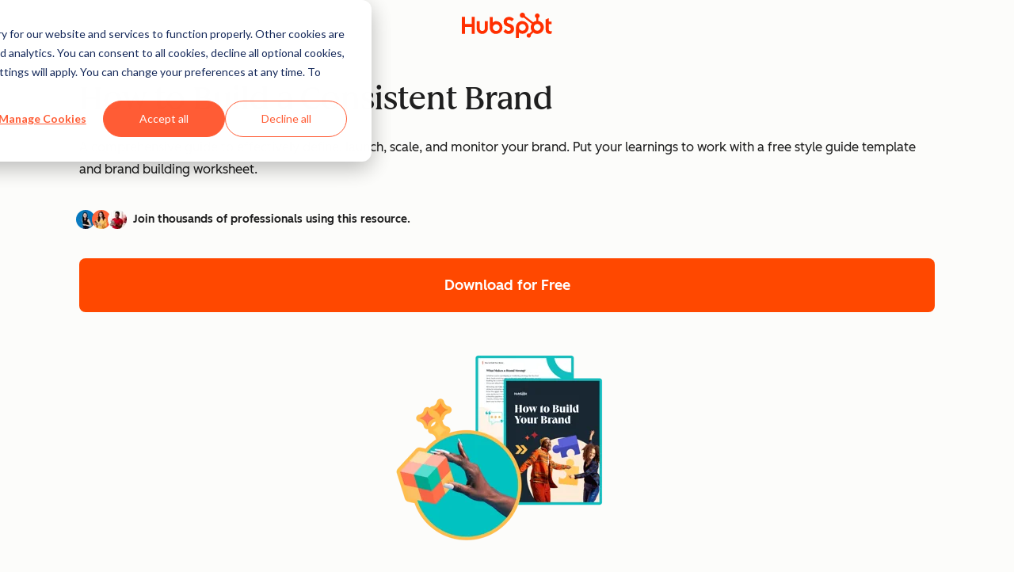

--- FILE ---
content_type: text/css
request_url: https://53.fs1.hubspotusercontent-na1.net/hubfs/53/hub_generated/template_assets/1/145435696778/1763499866169/template_footer.min.css
body_size: -411
content:
.hsg-footer a:not([class*=cl-button]){color:var(--cl-color-text-02)}.hsg-footer a:not([class*=cl-button]):hover{color:var(--cl-color-hover-link-01)}.hsg-footer__copyright li{display:inline-block}.hsg-footer__copyright li a{display:block;padding:.5rem 1rem}[data-cl-brand=hubspot-2025] .hsg-footer__copyright li a{color:var(--cl-color-text-01)}#hsg-footer--lp{padding:2.5rem 0;text-align:center}#hsg-footer--lp .hsg-footer__layout{padding:0 2rem}

--- FILE ---
content_type: text/css
request_url: https://53.fs1.hubspotusercontent-na1.net/hubfs/53/hub_generated/module_assets/1/80992206926/1763057018308/module_accordion.min.css
body_size: -125
content:
.csol-accordion{--csol-accordion-row-gap:0;--csol-accordion-badge-margin-inline:0 auto}.csol-accordion[data-csol-accordion-badge-position=fixed]{--csol-accordion-badge-margin-inline:auto 0}.csol-accordion.-card{--csol-accordion-row-gap:1rem}.csol-accordion .cl-accordion{margin:0;width:100%}.csol-accordion .cl-accordion-heading:is(h2,h3,h4,h5,h6,p){margin:0}@media(width < 600px){.csol-accordion:has(.csol-accordion-badge){--csol-accordion-badge-margin-inline:0 auto}.csol-accordion:has(.csol-accordion-badge) .cl-accordion-button{display:grid;grid-template-areas:".... badge" "icon label";grid-template-columns:auto minmax(0,1fr)}.csol-accordion:has(.csol-accordion-badge) .cl-accordion-button .csol-accordion-badge{grid-area:badge}.csol-accordion:has(.csol-accordion-badge) .cl-accordion-button .cl-accordion-icon{grid-area:icon}.csol-accordion:has(.csol-accordion-badge) .cl-accordion-button .csol-accordion-item-label{grid-area:label}}.csol-accordion-badge{margin-inline:var(--csol-accordion-badge-margin-inline)}.cl-accordion.-right .cl-accordion-button:has(.csol-accordion-badge) .csol-accordion-item-label{order:1}.csol-accordion-container{display:flex;flex-direction:column;row-gap:var(--csol-accordion-row-gap)}@container section-wrapper (width >= 600px){.csol-accordion-container{column-gap:1.5rem;flex-direction:row;justify-content:space-evenly}}@container section-wrapper (width >= 1080px){.csol-accordion-container{column-gap:1.75rem}}.csol-accordion-container .cl-accordion-content-container{container-name:content-container;container-type:inline-size}.csol-accordion-footer{margin:2rem 0;text-align:center}

--- FILE ---
content_type: application/javascript
request_url: https://53.fs1.hubspotusercontent-na1.net/hubfs/53/hub_generated/module_assets/1/130444177820/1756375574414/module_WTM_-_WF_-_Stats.min.js
body_size: -50
content:
var module_130444177820=void document.querySelectorAll(".wf-stats").forEach((module=>{const viewMoreButton=module.querySelector(".wf-stats-view-more-button");if(!viewMoreButton)return;const hiddenCards=module.querySelectorAll(".wf-stats-card.wf-stats-hide");viewMoreButton.addEventListener("click",(()=>{hiddenCards.forEach((card=>card.classList.remove("wf-stats-hide"))),viewMoreButton.parentElement.classList.add("wf-stats-hide")}))}));
//# sourceURL=https://53.fs1.hubspotusercontent-na1.net/hubfs/53/hub_generated/module_assets/1/130444177820/1756375574414/module_WTM_-_WF_-_Stats.js

--- FILE ---
content_type: application/javascript
request_url: https://53.fs1.hubspotusercontent-na1.net/hubfs/53/hub_generated/module_assets/1/148153422959/1763569384336/module_multi-step-form.min.js
body_size: 3980
content:
var module_148153422959=void(()=>{"use strict";var e={528:(e,t,n)=>{n.d(t,{A:()=>o});var s=n(9703),i=n(2995),r=n(5620),a=n(1581);const o=class{constructor(e){this.container=e,this.stickyCtaTabTrap=new s.A(e),this.initializeCtaController()}setupEventListeners(){const e=this.container.querySelector(".msf-sticky-cta-button"),t=this.container.querySelector(".msf-sticky-cta-form-toggler");e&&e.addEventListener("click",()=>{this.handleStickyButtonClick(e)}),t&&t.addEventListener("click",()=>{(0,a.A)(t)})}handleStickyButtonClick(e){(0,i.W)(e,this.container),"false"===e.getAttribute("aria-expanded")?this.stickyCtaTabTrap.unset():this.stickyCtaTabTrap.set()}initializeCtaController(){(new r.A).initialize(this.container,1e4)}}},1581:(e,t,n)=>{n.d(t,{A:()=>r});var s=n(4760);const i=document.querySelector(".msf-sticky-cta");function r(e){i?.setAttribute("data-form-state","active"),(0,s.A)(e)}},2995:(e,t,n)=>{n.d(t,{W:()=>i});var s=n(4760);function i(e,t){const n="expanded"===function(e){if(e.hasAttribute("data-banner-state")){const t=e.getAttribute("data-banner-state");return null===t?"":t}return""}(t)?"collapsed":"expanded";return t.setAttribute("data-banner-state",n),(0,s.A)(e),n}},4760:(e,t,n)=>{function s(e){const t="true"===e.getAttribute("aria-expanded")?"false":"true";return e.setAttribute("aria-expanded",t),t}n.d(t,{A:()=>s})},5620:(e,t,n)=>{n.d(t,{A:()=>s});const s=class{showStickyCta(e){e.classList.remove("-hidden"),e.dataset.stickyState="visible",this.timeoutId=void 0}initialize(e,t=1e4){"number"!=typeof this.timeoutId&&"visible"!==e.dataset.stickyState||this.cancel(),this.timeoutId=window.setTimeout(()=>{this.showStickyCta(e)},t)}cancel(){window.clearTimeout(this.timeoutId),this.timeoutId=void 0}}},9086:(e,t,n)=>{n.d(t,{Eb:()=>s});let s={TAB:"Tab",ENTER:"Enter",ESCAPE:"Escape",SPACE:" ",END:"End",HOME:"Home",LEFT:"ArrowLeft",UP:"ArrowUp",RIGHT:"ArrowRight",DOWN:"ArrowDown"}},9535:(e,t,n)=>{n.d(t,{A:()=>s});const s=(e,{container:t,strict:n=!1}={})=>{t=t instanceof Element?t:document.documentElement;let s=null;if(e instanceof Element?s=t.contains(e)?e:null:"string"==typeof e&&(s=((e,{container:t}={})=>((e,{container:t}={})=>(e=document.getElementById(e),t instanceof Element&&!t.contains(e)?null:e))(e,{container:t})||((e,{container:t}={})=>(t instanceof Element?t:document.documentElement).querySelector(e))(e,{container:t}))(e,{container:t})),n&&!s)throw new Error("[getElement]: No element found.",{elementArgument:e,container:t});return s}},9703:(e,t,n)=>{n.d(t,{A:()=>d});var s=n(9086);let i=["button",'input:not([type="hidden"])',"select","textarea","a[href]",'[contenteditable]:not([contenteditable="false"])','[tabindex]:not([tabindex=""])',"iframe"].join(","),r=e=>(e=>{var{display:t,visibility:n,position:s}=window.getComputedStyle(e),s="fixed"===s,i=[document.documentElement,document.body].includes(e);return(null!==e.offsetParent||i||s)&&"none"!==t&&"hidden"!==n})(e)&&!(e=>e.hasAttribute("disabled")||null!==e.closest("fieldset[disabled]"))(e),a=(e,t={})=>{var n=(s=e instanceof HTMLElement)?e:document.body,s=(s?t:e)||{};return((e=document.body,{includeContainer:t=!1}={})=>{var n=Array.from(e.querySelectorAll(i));return t&&(e=>e.matches(i)||e===document.body)(e)&&n.unshift(e),n})(n,{includeContainer:!1,...s}).filter(r)};a.functionName="getFocusableElements";const o=a;let l=e=>0<=(e=>{var t=parseInt(e.getAttribute("tabindex"),10);return Number.isNaN(t)?e.isContentEditable?0:e.tabIndex:t})(e);var c=n(9535);const d=class{_container=null;_isSet=!1;get _isActive(){return this._isSet&&null!==this._container&&document.body.contains(this._container)}_focusableElements=[];_tabbableElements=[];get isSet(){return this._isSet}get tabbableElements(){return this._tabbableElements}get _firstFocusableElement(){return this._focusableElements[0]||this._container}get _firstTabbableElement(){return this._tabbableElements[0]||this._container}get _lastTabbableElement(){var e=this._tabbableElements.length;return e?this._tabbableElements[e-1]:this._container}constructor(e){e=(0,c.A)(e,{strict:!0}),this._container=e,this.update(),document.addEventListener("keydown",this._handleKeyDown)}_handleKeyDown=e=>{this._isActive&&e.key===s.Eb.TAB&&this._handleTab(e)};_handleTab=e=>{e.shiftKey||e.target!==this._lastTabbableElement?e.shiftKey&&[this._firstFocusableElement,this._firstTabbableElement].includes(e.target)?(e.preventDefault(),this._lastTabbableElement.focus()):this._container.contains(e.target)||(e.preventDefault(),this._firstTabbableElement.focus()):(e.preventDefault(),this._firstTabbableElement.focus())};update(){this._focusableElements=o(this._container,{includeContainer:!0}),this._tabbableElements=this._focusableElements.filter(l)}set({focus:e}={focus:!0}){this.update(),this._isSet=!0,e&&this.focus()}focus(){!this._container.contains(document.activeElement)&&this._firstFocusableElement&&this._firstFocusableElement.focus()}unset(){this._isSet=!1}destroy(){this._isSet=!1,this._container=null,this._focusableElements=[],this._tabbableElements=[],document.removeEventListener("keydown",this._handleKeyDown)}}}},t={};function n(s){var i=t[s];if(void 0!==i)return i.exports;var r=t[s]={exports:{}};return e[s](r,r.exports,n),r.exports}n.d=(e,t)=>{for(var s in t)n.o(t,s)&&!n.o(e,s)&&Object.defineProperty(e,s,{enumerable:!0,get:t[s]})},n.o=(e,t)=>Object.prototype.hasOwnProperty.call(e,t),(()=>{class e{listenerMap=null;constructor(){this.listenerMap=new Map}on(e,t,n,s=!1){e="string"==typeof e?[e]:e;let i=this.listenerMap.get(t);i||(i={},this.listenerMap.set(t,i)),e.forEach(e=>{i[e]=i[e]||[],-1===i[e].indexOf(n)&&i[e].push(n),t.addEventListener(e,n,s)})}off(e,t,n,s=!1){e="string"==typeof e?[e]:e;let i=s,r=("boolean"==typeof n&&(i=n),this.listenerMap.get(t)||{});e.forEach(e=>{"function"==typeof n?t.removeEventListener(e,n,i):(r[e]||[]).forEach(n=>{t.removeEventListener(e,n,i)})})}unbindAll(){this.listenerMap.forEach((e,t)=>{e=Object.keys(e),this.off(e,t,!0),this.off(e,t,!1)})}destroy(){this.unbindAll(),delete this.listenerMap}}class t{constructor(e={}){this.events=e,this.hop=e.hasOwnProperty}on(e,t){Array.isArray(e)&&e.forEach(e=>this.on(e,t)),this.hop.call(this.events,e)||(this.events[e]=[]);let n=this.events[e].push(t)-1;return{remove(){delete this.events[e][n]}}}emit(e,t){Array.isArray(e)?e.forEach(e=>this.emit(e,t)):this.hop.call(this.events,e)&&this.events[e].forEach(e=>e(t||{}))}}var s=n(9086);class i{static get LAZY_SRC_ATTRIBUTE(){return"data-cl-lazy-src"}get elements(){return i.getElements(this.container)}constructor(e=document.documentElement,t={}){this.container=e,this.settings=t,this.hasElements()&&(("function"==typeof t.eager?t.eager():Boolean(t.eager))?this.loadElements():this.addTriggers())}static getElements(e){return e.querySelectorAll(`[${i.LAZY_SRC_ATTRIBUTE}]`)}hasElements(){return 0<this.elements.length}addTriggers(e){this.toggleTriggers(e,!0)}addTrigger({element:e,eventType:t}){this.toggleTrigger({element:e,eventType:t},!0)}toggleTriggers(e=this.settings?.triggers,t=!1){e&&(Array.isArray(e)?e.forEach(e=>{this.toggleTrigger(e,t)}):e.elements.forEach(n=>{e.eventTypes.forEach(e=>{this.toggleTrigger({element:n,eventType:e},t)})}))}toggleTrigger({element:e,eventType:t},n){n?e.addEventListener(t,this.loadElements,{once:!0}):e.removeEventListener(t,this.loadElements)}loadElements=()=>{i.loadElements(this.elements)};static loadElements(e=document.documentElement){(e instanceof NodeList||Array.isArray(e)?e:i.getElements(e)).forEach(i.loadElement)}static loadElement(e){var t=e.getAttribute(i.LAZY_SRC_ATTRIBUTE);e.setAttribute("src",t),e.removeAttribute(i.LAZY_SRC_ATTRIBUTE)}removeTriggers(e){this.toggleTriggers(e,!1)}destroy(){this.removeTriggers(),this.container=null,this.settings=null}}const r=i;var a=n(9703),o=n(9535);let l="data-cl-mounted";const c=class{element;id;settings={};ui={};static get defaultSettings(){return{}}get isMounted(){return this.element&&this.element.hasAttribute(l)}set isMounted(e){var t;t=this.element,e?t.setAttribute(l,""):t.removeAttribute(l)}constructor(e,t={}){this.element=(0,o.A)(e,{strict:!0}),this.element.clComponent&&console.warn(`Element ${this.element} was previously initialized as a ClComponent, using constructor ${this.element.clComponent?.constructor?.name}.\nWe recommend only using one component per element. Proceed with caution!`),this.element.id||=(({prefix:e="cl-id-"}={})=>""+e+(window.crypto&&"function"==typeof window.crypto.randomUUID?window.crypto.randomUUID():Math.random().toString(36).substring(2)))(),this.id=this.element.id,this.settings={...this.constructor.defaultSettings,...t},this.element.clComponent=this}update(e={}){this.settings={...this.settings,...e}}mount(){throw new Error("mount() must be implemented by the subclass extending ClComponent")}unmount(){throw new Error("unmount() must be implemented by the subclass extending ClComponent")}on(e,t,n){this.element.addEventListener(e,t,n)}destroy(){this.unmount(),delete this.element.clComponent,this.settings={},this.ui={},delete this.id,delete this.element}};let d="-open",h="-closed";class u extends c{iFrames=[];static EVENTS={open:"cl-modal:open",close:"cl-modal:close"};iFramePlaceholderMap=new Map;static get defaultSettings(){return{}}constructor(n,s={}){super(n,s),this.triggerId=`[data-cl-modal="${this.id}"]`,this.modal=this.element,this.content=this.element.querySelector(".cl-modal-content")||this.element,this.tabTrap=new a.A(this.element),this.isOpen=!1,this.binder=new e,this.eventHandler=new t,this.collectIFrames(),this.detachIFrames()}mount(){if(!this.isMounted)try{this.determineExitIntent(),this.bindCloseHandlers(),this.bindOpenHandlers(),this.bindKeys(),this.bindTransitionEndHandler(),this.setupLazySrcElementLoading(),this.isMounted=!0}catch(e){console.error("[cl-modal]: "+e)}return this}unmount(){return this.isMounted&&(this.binder.unbindAll(),this.tabTrap.unset(),this.isMounted=!1),this}open(e){return this.isOpen||(this.attachIFrames(),this.lazySrcLoader?.loadElements(),document.body.style.overflow="hidden",this.element.setAttribute("aria-hidden","false"),this.element.classList.remove(h),this.element.classList.add(d),this.tabTrap.set(),this.isOpen=!0,this.triggerElement=e,this.eventHandler.emit("open",{element:e}),e=new CustomEvent(u.EVENTS.open,{bubbles:!0}),this.element.dispatchEvent(e)),this}close(){var e;return this.isOpen&&(document.body.style.overflow="",this.element.classList.remove(d),this.element.classList.add(h),this.element.setAttribute("aria-hidden","true"),this.isOpen=!1,this.tabTrap.unset(),this.pauseMedia(),this.collectIFrames(),this.eventHandler.emit("close"),e=new CustomEvent(u.EVENTS.close,{bubbles:!0}),this.element.dispatchEvent(e),this.triggerElement&&this.triggerElement.focus(),this.exitIntent)&&(this.dismissed=!0),this}pauseMedia(){this.element.querySelectorAll("audio, video").forEach(e=>{e.pause()})}collectIFrames(){this.iFrames=this.content.querySelectorAll("iframe")}detachIFrames(){this.iFrames.forEach(this.detachIFrame.bind(this))}detachIFrame(e){let t=this.iFramePlaceholderMap.get(e);t||(t=document.createElement("span"),this.iFramePlaceholderMap.set(e,t)),e.replaceWith(t)}attachIFrames(){this.iFrames.forEach(this.attachIFrame.bind(this))}attachIFrame(e){var t;this.content.contains(e)||((t=this.iFramePlaceholderMap.get(e))&&this.content.contains(t)?t.replaceWith(e):this.content.append(e))}determineExitIntent(){this.element&&this.element.hasAttribute("data-cl-exit")&&(this.exitIntent="true"===this.element.dataset.clExit)}on(e,t){return this.eventHandler.on(e,t),this}setupLazySrcElementLoading(){this.lazySrcLoader=new r(this.content,{eager:this.isOpen,triggers:{elements:document.querySelectorAll(this.triggerId),eventTypes:["click"]}})}bindOpenHandlers(){var e=document.querySelectorAll(this.triggerId);let t=e=>(e.preventDefault(),this.open(e.currentTarget));return e.forEach(e=>{this.binder.on("click",e,t)}),this.exitIntent&&this.binder.on("mouseout",document,e=>{e.toElement||e.relatedTarget||this.dismissed||this.open()}),this}bindCloseHandlers(){return document.querySelectorAll('[data-cl-modal="close"]').forEach(e=>{let t=null;this.binder.on("mousedown",e,e=>{t=e.target}),this.binder.on("click",e,e=>{var n=0===e.detail;"close"!==e.target.getAttribute("data-cl-modal")||e.currentTarget!==t&&!n||this.close(),t=null})}),this}bindKeys(){return this.binder.on("keyup",document,e=>{e.key===s.Eb.ESCAPE&&this.close()}),this}bindTransitionEndHandler(){this.element.addEventListener("transitionend",this.handleTransitionEnd.bind(this))}handleTransitionEnd(e){this.isOpen||e?.target===this.element&&"visibility"===e?.propertyName&&this.detachIFrames()}destroy(){return this.unmount(),this.binder.destroy(),this.tabTrap.destroy(),super.destroy(),this}}const m=u;var b=n(528);const E=document.querySelector(".msf-sticky-cta");E&&new b.A(E).setupEventListeners(),document.querySelectorAll(".msf-modal").forEach(e=>{if(!e.id)return void console.warn("Warning: modal RFF form must have an id");const t=e.querySelector(".msf");if(!t)return void console.warn("Warning: modal does not contain an RFF form");const n=new m(e.id);n.mount(),t.addEventListener("onRffSuccess",()=>{n.close()}),document.addEventListener(`${e.id}:open`,()=>{n.open()}),document.addEventListener(`${e.id}:close`,()=>{n.close()})})})()})();
//# sourceURL=https://53.fs1.hubspotusercontent-na1.net/hubfs/53/hub_generated/module_assets/1/148153422959/1763569384336/module_multi-step-form.js

--- FILE ---
content_type: application/javascript
request_url: https://cdn-4.convertexperiments.com/js/10031559-1003891.js
body_size: 101957
content:
if(typeof(window['convert'])=='undefined' || typeof(window['convert']['doUseBackupData'])=='undefined') {
window['convertData']={"device":{"mobile":false,"tablet":false,"desktop":true},"geo":{"country":"US","city":"COLUMBUS","continent":"NA","state":"OH"},"generatedAt":"2025-11-25T15:00:18.641Z"};
var convert_temp = convert_temp || {}; convert_temp.data = {"u_id":"10031559","prj":{"utc_of":"-18000","extset":{"ignore_unused_locations":true,"outliers":[],"autlnk":true,"legacy_script":false,"include_jquery_v1":false,"ga":{"on":true,"measurementId":"G-LXTM6CQ0XK","type":"ga4"},"srm_check":true,"d_anon":"1","gdprw":"1","dnt":"1","ecommerce":"1","csmb":"$","maxvis":"0","maxtv":"0","minordv":0,"maxordv":"99999","mindays":"14","minvis":"5","minconv":"5","g_jq":0,"integr":null,"gaUA":[],"stopTrackingGoalsAfterDays":"0","version":"2025-11-25T14:44:13+00:00-6669","tracking_script":{"release":{"type":"latest"},"previous_version":"1.3.2","current_version":"1.3.4"},"cname":null},"custom_domain":[],"id":"1003891","name":"Project #1003891","global_d":{"js":"convert.$(document).ready(function () {\n  \/\/ Sets the saw_experiment cookie for a\/b tests that involve navigating into a signup flow (currently either app.hubspot or app.hubspotqa domains)\n  var signupDomains = [\"app.hubspot\", \"app.hubspotqa\"];\n  var isSignupDomain =\n    signupDomains.filter(function (domain) {\n      return window.location.hostname.indexOf(domain) > -1;\n    }).length > 0;\n  if (!convert.getCookie(\"saw_experiment\")) {\n    convert.setCookie(\"saw_experiment\", \"true\", 30 * 60);\n  }\n  \/\/ The following two lines of code evaluates the Cookie Session Deploy Experience, 100330256, for split URL experiments, after all experiments have run and recorded on a page load.\n  \/\/ This is because if not the this experience would not execute in newer experiments because of the experiment evaluation order which is incremental based on it id.\n  window._conv_q = window._conv_q || [];\n  window._conv_q.push([\"executeExperiment\", \"100330256\"]);\n  \/\/ The following code is to send the experiment and variations on a string to dimension 48 via the dataLayer\n  if (window.dataLayer) {\n    \/\/ Set this to the dimension you want to send the data to\n    var track_id;\n    var dim_index;\n    var experiences = convert.currentData.experiences;\n    var number_of_experiences = Object.keys(experiences).length;\n    var loop_counter = 0;\n    var reporting_string = \"\";\n    if (location.href.includes(\"hubspot.com\")) {\n      track_id = \"UA-1990066-30\";\n      dim_index = \"49\";\n    } else if (location.href.includes(\"hubspot.jp\")) {\n      track_id = \"UA-1990066-36\";\n      dim_index = \"11\";\n    } else if (location.href.includes(\"hubspot.fr\")) {\n      track_id = \"UA-1990066-37\";\n      dim_index = \"11\";\n    } else if (location.href.includes(\"hubspot.de\")) {\n      track_id = \"UA-51400647-1\";\n      dim_index = \"11\";\n    } else if (location.href.includes(\"hubspot.es\")) {\n      track_id = \"UA-53854326-1\"; \/\/ Fixed extra space\n      dim_index = \"11\";\n    }\n    \/\/ default dimension if no domain matched.\n    else {\n      track_id = \"UA-1990066-30\";\n      dim_index = \"64\";\n    }\n    for (var expID in experiences) {\n      if (experiences[expID].variation && experiences[expID].variation.id) {\n        reporting_string =\n          reporting_string + expID + \":\" + experiences[expID].variation.id;\n        if (loop_counter < number_of_experiences - 1) {\n          reporting_string = reporting_string + \"|\";\n        }\n        loop_counter++;\n      }\n    }\n    if (number_of_experiences > 0 && reporting_string) {\n      window.dataLayer.push({\n        event: \"convert-experiment\",\n        \"convert-experiments\": reporting_string,\n        \"convert-trackid\": track_id,\n        \"convert-dimension\": dim_index,\n      });\n    }\n  }\n  \/*\n    \/\/ The following code evaluates the added goals in the case after each goal is\n    \/\/evaluated. This is to ensure that this advanced goal or others added are\n    \/\/evaluated after event goals.\n    function postGoalProcessing(event){\n      switch (event.data.goal_id) {\n        \/\/ This filters only the goals events listed here:\n       \/\/ Check if this goal is the one just triggered, and if so, call the polling\n        case '10038692':  \/\/ Convert (.com+International) - Meeting Booked Goal\n          \/\/ Check if this has not been triggered before to prevent looping\n          if (!goal_retrigger[event.data.goal_id]){\n            \/\/ Call the polling\n            window._conv_q = window._conv_q || [];\n            window._conv_q.push(['recheck_goals']);\n            goal_retrigger[event.data.goal_id] = true;\n          }\n      }\n    }\n    const goal_retrigger = [];\n    window._conv_q = window._conv_q || [];\n    window._conv_q.push({\n    what: 'addListener',\n    params: {\n    event: 'goal.triggered',\n    handler: (event) => postGoalProcessing(event)\n    }\n    });\n    *\/\n  if (new Blob([convert.getCookie(\"_conv_v\")]).size == 4096) {\n    console.log(\"Cookie Reached Limit\");\n  }\n  \/\/ The following code added for experiment  100343150\n  \/\/ Can be removed it after experiment is completed\n  window._conv_q = window._conv_q || [];\n  window._conv_q.push({\n    what: \"addListener\",\n    params: {\n      event: \"snippet.experiences_evaluated\",\n      handler: (event) => _conv_q.push([\"placeVisitorIntoSegment\", \"10034739\"]),\n    },\n  });\n});"},"domains":{"hubspot.com":["*.hubspot.com"],"hubspot.es":["*.hubspot.es","blog.hubspot.es"],"hubspot.de":["*.hubspot.de"],"hubspot.jp":["*.hubspot.jp"],"hubspot.fr":["*.hubspot.fr"],"inbound.com":["inbound.com"],"hubspotqa.com":["app.hubspotqa.com","local.hubspotqa.com","*.hubspotqa.com"],"wthubspot.com":["*.wthubspot.com"],"grader.com":["*.grader.com"],"wthubspot.es":["*.wthubspot.es"],"hs-sites.com":["syuwono-20197676.hs-sites.com","knowledgeqa.hs-sites.com"]},"domainsCount":15},"experiments":{"100329255":{"n":"Test #100329255","v":"7","id":100329255,"t_r_a":[[[{"entid":"50","compid":"6","not":false,"data":"growthgrader.hubspot.com"}]]],"t_r_f":[],"t_seg":[],"t_ad_r":[],"locs":[],"tp":"4","integr":{"ga":{"on":true,"measurementId":"G-LXTM6CQ0XK","type":"ga4"}},"s":"1","global_d":{"js":function(convertContext){ 
 return true; 
},"css":""},"sets":[],"vars":{"1003129453":{"p":100,"secs":[""],"content":{"js":[{"c":function(convertContext){ 
 return true; 
},"w":2},{"c":function(convertContext){ 
console.log("SPA/Convert Code in Deploy 1003891 Executed");
console.log("This triggers the Convert polling on Button Clicks only");
if (typeof gpj_ran == "undefined") {
  gpj_ran = true;
  document.addEventListener("click", function (event) {
    // Check if the clicked element or any of its ancestors is a button
    let target = event.target;
    while (target && target !== document) {
      if (target.tagName.toLowerCase() === "button") {
        window._conv_q = window._conv_q || [];
        window._conv_q.push(["run", "true"]);
        break;
      }
      target = target.parentNode;
    }
  });
}
setTimeout(function () {
  window._conv_q = window._conv_q || [];
  window._conv_q.push(["recheck_goals"]);
}, 5000);
},"w":1}],"html":[]},"chng":["Version 1"],"active":1,"settings":[],"name":"Var #1003129453"}},"vars_sort":[1003129453]},"100330256":{"n":"Test #100330256","v":"7","id":100330256,"t_r_a":[[]],"t_r_f":[],"t_seg":[],"t_ad_r":[],"locs":["10031551"],"tp":"4","integr":{"ga":{"on":true,"measurementId":"G-LXTM6CQ0XK","type":"ga4"}},"s":"1","global_d":{"js":function(convertContext){ 
convert.setCookie('saw_experiment', 'true', 30*60);
console.log('Experiment Session Cookie written by experience 100330256');
// This experience is also evaluated after document ready on the Global Project Javascript
// This so it evaluates after all experiments and writes it only on the targeted ones.
}},"sets":{"minordv":"0","maxordv":"99999"},"vars":{"1003131869":{"p":"100.00","secs":[""],"content":{"js":[{"c":function(convertContext){ 
 return true; 
},"w":2}],"html":[]},"chng":["Version 1"],"active":1,"settings":[],"name":"Var #1003131869"}},"vars_sort":[1003131869]},"100340776":{"n":"Test #100340776","v":"10","id":100340776,"t_r_a":[],"t_r_f":[],"t_seg":[],"t_ad_r":[{"r":[[[{"entid":"13","compid":"4","not":false,"data":"qa_test","repeat":null,"timesearch":null,"visitsCountSearch":null}]]],"tp":"0"}],"locs":["10034051"],"tp":"3","integr":{"ga":{"on":true,"measurementId":"G-LXTM6CQ0XK","type":"ga4"}},"s":"1","global_d":{"js":function(convertContext){ 
convert.setCookie('saw_experiment', 'true', 30*60);
},"css":""},"sets":{"minordv":"0","maxordv":"99999"},"vars":{"1003159937":{"p":"50.00","secs":[""],"content":{"js":[],"html":[]},"chng":["Version 1"],"active":1,"settings":[],"name":"Var #1003159937"},"1003159938":{"p":"50.00","secs":[""],"content":{"js":[{"c":function(convertContext){ 
 return true; 
},"w":2},{"c":function(convertContext){ 
 return true; 
},"w":1},{"c":function(convertContext){ 
 Object.assign(convert.T, typeof convertContext !== "undefined" ? convertContext : {}); return convert.T.applyChange('.feature-header__cta', {"originalSelector":".feature-header__cta","innerText":"Get free account","insertHtml":{},"styles":"{}"}, undefined, 1003130837); 
},"w":3,"s":".feature-header__cta"},{"c":function(convertContext){ 
 Object.assign(convert.T, typeof convertContext !== "undefined" ? convertContext : {}); return convert.T.applyChange('.-primary', {"originalSelector":".-primary","outerHtml":"<a class=\"cl-button -primary -small -light ga_nav_link homepage-nav\" data-ga_nav_type=\"header_nav\" data-ga_nav_tree_text=\"Get started free\" data-hs-event-96027165=\"1\" href=\"https://app.hubspot.com/signup-hubspot/sales?hubs_signup-url=www.hubspot.com%2Fproducts%2Fsales%2Fsales-reports&amp;hubs_signup-cta=homepage-nav&amp;visualEditor=convert&amp;_conv_eignore=100340776\">\n    Get free account <span class=\"visually-hidden\">Get started with HubSpot's sales reporting software for free.</span>\n  </a>","insertHtml":{},"styles":"{}"}, undefined, 1003130836); 
},"w":3,"s":".-primary"}],"html":[]},"chng":["Version 2"],"active":1,"settings":[],"name":"Var #1003159938"}},"vars_sort":[1003159937,1003159938]},"100340791":{"n":"Test #100340791","v":"10","id":100340791,"t_r_a":[],"t_r_f":[],"t_seg":[],"t_ad_r":[{"r":[[[{"entid":"13","compid":"4","not":false,"data":"qa_test","repeat":null,"timesearch":null,"visitsCountSearch":null}]]],"tp":"0"}],"locs":["10034063"],"tp":"3","integr":{"ga":{"on":true,"measurementId":"G-LXTM6CQ0XK","type":"ga4"}},"s":"1","global_d":{"js":function(convertContext){ 
 return true; 
},"css":""},"sets":{"minordv":"0","maxordv":"99999"},"vars":{"1003159971":{"p":"33.33","secs":[""],"content":{"js":[{"c":function(convertContext){ 
 return true; 
},"w":2},{"c":function(convertContext){ 
 return true; 
},"w":1}],"html":[]},"chng":["Version 1"],"active":1,"settings":[],"name":"Var #1003159971"},"1003159972":{"p":"33.33","secs":[""],"content":{"js":[{"c":function(convertContext){ 
 return true; 
},"w":2},{"c":function(convertContext){ 
 return true; 
},"w":1},{"c":function(convertContext){ 
 Object.assign(convert.T, typeof convertContext !== "undefined" ? convertContext : {}); return convert.T.applyChange('.desktop-cta > .cta--primary', {"originalSelector":".desktop-cta > .cta--primary","outerHtml":"<a class=\"cta--primary cta--large offers-hero-cta\" href=\"#\" data-target-modal=\"offers-sign-up\"> Download Now for Free </a>","insertHtml":{},"styles":"{}"}, undefined); 
},"w":3,"s":".desktop-cta > .cta--primary"}],"html":[]},"chng":["Version 2"],"active":1,"settings":[],"name":"Var #1003159972"},"1003159975":{"p":"33.34","secs":[""],"content":{"js":[{"c":function(convertContext){ 
 return true; 
},"w":2},{"c":function(convertContext){ 
function replaceDataTargetModal(newValue) {
  var elements = document.querySelectorAll('[data-target-modal="offers-sign-up"]');
  elements.forEach(function(element) {
    element.setAttribute('data-target-modal', newValue);
  });
}

// Trigger the function with the new value you want to set
replaceDataTargetModal('offers-sign-up-msf-variant');
},"w":1}],"html":[]},"chng":["Version sa"],"active":1,"settings":[],"name":"Var #1003159975"}},"vars_sort":[1003159971,1003159972,1003159975]},"100341221":{"n":"Test #100341221","v":"10","id":100341221,"t_r_a":[],"t_r_f":[],"t_seg":[],"t_ad_r":[{"r":[[[{"entid":"13","compid":"6","not":false,"data":"paid","repeat":null,"timesearch":null,"visitsCountSearch":null},{"entid":"13","compid":"6","not":false,"data":"Paid","repeat":null,"timesearch":null,"visitsCountSearch":null}]]],"tp":"0"}],"locs":["10034316"],"tp":"1","integr":{"ga":{"on":true,"measurementId":"G-LXTM6CQ0XK","type":"ga4"},"crazyegg":{"key":"","secret":""}},"s":"1","global_d":{"js":function(convertContext){ 
 return true; 
}},"sets":{"minordv":0,"maxordv":0,"split_url_settings":{"split_regex_support":true,"split_add_query_params":true,"split_query_params_hide_regex":false}},"vars":{"1003160969":{"p":"50.00","secs":[""],"content":{"js":[],"html":[]},"chng":["Version 1"],"active":1,"settings":[],"name":"Var #1003160969"},"1003160970":{"p":"50.00","secs":[""],"content":{"js":[{"c":function(convertContext){ 
//varURL:https://www.hubspot.fr/products/sales/email-tracking-cr026?$3
REED.REED_url = 'https://www.hubspot.fr/products/sales/email-tracking-cr026?$3';
var REEDlocalUrl = window.location.href;REED.REED_url = REEDlocalUrl.replace(new RegExp('https://www.hubspot.fr/products/sales/email-tracking/{0,1}(([?&]{1}(.*)[^=]*[&]{0,1})*)$','i'),'https://www.hubspot.fr/products/sales/email-tracking-cr026?$3');
REED.REED_url = REED.REED_url.replace('&&', '&');
REED.REED_url = REED.REED_url.replace('?&', '?');
REED.REED_url = REED.REED_url.replace('&?', '&');
if(REED.REED_url.indexOf('&') === (REED.REED_url.length - 1)) {REED.REED_url = REED.REED_url.substring(0, (REED.REED_url.length - 1));}if(REED.REED_url.indexOf('?') === (REED.REED_url.length - 1)) {REED.REED_url = REED.REED_url.substring(0, (REED.REED_url.length - 1));}REED.REED_url = REED.REED_url.match(new RegExp('http|https')) ? REED.REED_url : window.location.protocol + REED.REED_url;if(typeof(convert)!='undefined' && typeof(convert.cookieUrl)=='function') REED.REED_url = convert.cookieUrl(REED.REED_url);
if(window.location.href!=REED.REED_url) { REED_$('html').html('<meta http-equiv="refresh" content="0;URL=\''+REED.REED_url+'\'" />');window.location=REED.REED_url; }
},"w":1}],"html":[]},"chng":["Version 2"],"active":1,"settings":{"split_url_settings":{"original_pattern":"https:\/\/www.hubspot.fr\/products\/sales\/email-tracking\/{0,1}(([?&]{1}(.*)[^=]*[&]{0,1})*)$","variation_pattern":"https:\/\/www.hubspot.fr\/products\/sales\/email-tracking-cr026?$3"}},"name":"Var #1003160970"}},"vars_sort":[1003160969,1003160970]},"100342544":{"n":"Test #100342544","v":"10","id":100342544,"t_r_a":[],"t_r_f":[],"t_seg":[],"t_ad_r":[{"r":[[[{"entid":"13","compid":"4","not":false,"data":"qa_test","repeat":null,"timesearch":null,"visitsCountSearch":null}]]],"tp":"0"}],"locs":["10035202"],"tp":"3","integr":{"ga":{"on":true,"measurementId":"G-LXTM6CQ0XK","type":"ga4"},"crazyegg":{"key":"","secret":""}},"s":"1","global_d":{"js":function(convertContext){ 
convert.setCookie('saw_experiment', 'true', 30*60);
},"css":""},"sets":{"minordv":"0","maxordv":"99999"},"vars":{"1003164166":{"p":"50.00","secs":[""],"content":{"js":[],"html":[]},"chng":["Version 1"],"active":1,"settings":[],"name":"Var #1003164166"},"1003164167":{"p":"50.00","secs":[""],"content":{"js":[{"c":function(convertContext){ 
 return true; 
},"w":2},{"c":function(convertContext){ 
 return true; 
},"w":1}],"html":[]},"chng":["Version 2"],"active":1,"settings":[],"name":"Var #1003164167"}},"vars_sort":[1003164166,1003164167]},"100345372":{"n":"Test #100345372","v":"10","id":100345372,"t_r_a":[],"t_r_f":[],"t_seg":[],"t_ad_r":[{"r":[[[{"entid":"13","compid":"4","not":false,"data":"qa_test","repeat":null,"timesearch":null,"visitsCountSearch":null}]]],"tp":"0"}],"locs":["10037324"],"tp":"3","integr":{"ga":{"on":true,"measurementId":"G-LXTM6CQ0XK","type":"ga4"},"crazyegg":{"key":"","secret":""}},"s":"1","global_d":{"js":function(convertContext){ 
convert.setCookie('saw_experiment', 'true', 30*60);
},"css":""},"sets":{"minordv":0,"maxordv":99999},"vars":{"1003171193":{"p":"50.00","secs":[""],"content":{"js":[],"html":[]},"chng":["Version 1"],"active":1,"settings":[],"name":"Var #1003171193"},"1003171194":{"p":"50.00","secs":[""],"content":{"js":[{"c":function(convertContext){ 
 return true; 
},"w":2},{"c":function(convertContext){ 
 return true; 
},"w":1},{"c":function(convertContext){ 
 Object.assign(convert.T, typeof convertContext !== "undefined" ? convertContext : {}); return convert.T.applyChange('.header-nav__ctas', {"originalSelector":".header-nav__ctas","insertHtml":{"afterend":"<style>\n.header-nav__ctas {\n  position: relative;\n  margin-bottom: 30px;\n}\n.header-nav__ctas::after {\n  content: \"Don't miss out. Try 150+ features for free.\";\n  position: absolute;\n  left: 0;\n  top: 100%;\n  margin-top: 8px;\n  padding-bottom: 15px;\n  font-size: 0.75rem;\n  color: #213343;\n  font-weight: 450;\n  line-height: 1.2;\n  width: 100%;\n  text-align: left;\n  z-index: 1000;\n  font-family: inherit; /* Match the site's font */\n}\n</style>"},"styles":"{}"}, undefined, 1003160288); 
},"w":3,"s":".header-nav__ctas"}],"html":[]},"chng":["Version 2"],"active":1,"settings":[],"name":"Var #1003171194"}},"vars_sort":[1003171193,1003171194]},"100346068":{"n":"Test #100346068","v":"10","id":100346068,"t_r_a":[],"t_r_f":[],"t_seg":[],"t_ad_r":[{"r":[[[{"entid":"54","compid":"10","not":false,"data":"navigator.userAgent.indexOf(\"Googlebot\") < 0 && navigator.userAgent.indexOf(\"Yahoo!\") < 0","repeat":null,"timesearch":null,"visitsCountSearch":null}]]],"tp":"0"}],"locs":["10037759"],"tp":"4","integr":{"ga":{"on":true,"measurementId":"G-LXTM6CQ0XK","type":"ga4"}},"s":"1","global_d":{"js":function(convertContext){ 
convert.setCookie('saw_experiment', 'true', 30*60);
},"css":""},"sets":{"minordv":0,"maxordv":99999},"vars":{"1003172915":{"p":100,"secs":[""],"content":{"js":[{"c":function(convertContext){ 
 return true; 
},"w":2},{"c":function(convertContext){ 
 return true; 
},"w":1},{"c":function(convertContext){ 
 Object.assign(convert.T, typeof convertContext !== "undefined" ? convertContext : {}); return convert.T.applyChange('#media_with_rich_text', {"originalSelector":"#media_with_rich_text","insertHtml":{"beforebegin":"<div class=\"features-container\">\n        <div class=\"feature-item\">\n            <div class=\"feature-icon\">\n                <div class=\"icon-time\"></div>\n            </div>\n            <p class=\"feature-text\">Reduce horas de trabajo a minutos de creación</p>\n        </div>\n        \n        <div class=\"feature-item\">\n            <div class=\"feature-icon\">\n                <div class=\"icon-reuse\"></div>\n            </div>\n            <p class=\"feature-text\">Reutiliza contenido en múltiples canales eficientemente</p>\n        </div>\n        \n        <div class=\"feature-item\">\n            <div class=\"feature-icon\">\n                <div class=\"icon-ai-content\"></div>\n            </div>\n            <p class=\"feature-text\">Crea contenido diverso en segundos con IA</p>\n        </div>\n        \n        <div class=\"feature-item\">\n            <div class=\"feature-icon\">\n                <div class=\"icon-free\"></div>\n            </div>\n            <p class=\"feature-text\">100% gratuito sin necesidad de tarjeta de crédito</p>\n        </div>\n        \n        <div class=\"feature-item\">\n            <div class=\"feature-icon\">\n                <div class=\"icon-maximize\"></div>\n            </div>\n            <p class=\"feature-text\">Maximiza recursos sin tener que invertir más</p>\n        </div> </div>"},"styles":"{\"display\":\"none\"}"}, undefined, 1003165262); 
},"w":3,"s":"#media_with_rich_text"}],"html":[{"c":"<style type=\"text\/css\" media=\"screen\">.feature-header{\npadding-bottom:80px;\n}\n\n.feature-header__features {\ndisplay: none;\n}\n.feature-header__decoration {\n    display: none;\n}\n\n.features-container {\n            max-width: 1200px;\n            margin: 0 auto;\n            padding: 40px 20px;\n            display: flex;\n            justify-content: center;\n            flex-wrap: wrap;\n            gap: 24px;\n        }\n        \n        \/* Elemento de caracter\u00edstica individual *\/\n        .feature-item {\n            flex: 1;\n            min-width: 180px;\n            max-width: 220px;\n            text-align: center;\n            padding: 16px 12px;\n            display: flex;\n            flex-direction: column;\n            align-items: center;\n        }\n        \n        \/* Contenedor del icono *\/\n        .feature-icon {\n            width: 48px;\n            height: 48px;\n            margin-bottom: 16px;\n            display: flex;\n            align-items: center;\n            justify-content: center;\n            background-color: #f2f2f2;\n            border-radius: 50%;\n        }\n        \n        \/* Texto de la caracter\u00edstica *\/\n        .feature-text {\n            font-size: 16px;\n            font-weight: 500;\n            line-height: 1.4;\n            color: #3c4043;\n            margin: 0 auto;\n        }\n        \n        \/* Estilo de super\u00edndice *\/\n        .superscript {\n            font-size: 12px;\n            vertical-align: super;\n        }\n        \n        \/* Iconos simplificados como im\u00e1genes de fondo *\/\n        .icon-time {\n            background-image: url(\"data:image\/svg+xml,%3Csvg xmlns='http:\/\/www.w3.org\/2000\/svg' viewBox='0 0 24 24' width='24' height='24'%3E%3Cpath d='M11.99 2C6.47 2 2 6.48 2 12s4.47 10 9.99 10C17.52 22 22 17.52 22 12S17.52 2 11.99 2zM12 20c-4.42 0-8-3.58-8-8s3.58-8 8-8 8 3.58 8 8-3.58 8-8 8zm.5-13H11v6l5.25 3.15.75-1.23-4.5-2.67z' fill='%235f6368'\/%3E%3C\/svg%3E\");\n            background-repeat: no-repeat;\n            background-position: center;\n            width: 24px;\n            height: 24px;\n        }\n        \n        .icon-reuse {\n            background-image: url(\"data:image\/svg+xml,%3Csvg xmlns='http:\/\/www.w3.org\/2000\/svg' viewBox='0 0 24 24' width='24' height='24'%3E%3Cpath d='M19 8l-4 4h3c0 3.31-2.69 6-6 6-1.01 0-1.97-.25-2.8-.7l-1.46 1.46C8.97 19.54 10.43 20 12 20c4.42 0 8-3.58 8-8h3l-4-4zM6 12c0-3.31 2.69-6 6-6 1.01 0 1.97.25 2.8.7l1.46-1.46C15.03 4.46 13.57 4 12 4c-4.42 0-8 3.58-8 8H1l4 4 4-4H6z' fill='%235f6368'\/%3E%3C\/svg%3E\");\n            background-repeat: no-repeat;\n            background-position: center;\n            width: 24px;\n            height: 24px;\n        }\n        \n        .icon-ai-content {\n            background-image: url(\"data:image\/svg+xml,%3Csvg xmlns='http:\/\/www.w3.org\/2000\/svg' viewBox='0 0 24 24' width='24' height='24'%3E%3Cpath d='M9 21c0 .55.45 1 1 1h4c.55 0 1-.45 1-1v-1H9v1zm3-19C8.14 2 5 5.14 5 9c0 2.38 1.19 4.47 3 5.74V17c0 .55.45 1 1 1h6c.55 0 1-.45 1-1v-2.26c1.81-1.27 3-3.36 3-5.74 0-3.86-3.14-7-7-7zm2.85 11.1l-.85.6V16h-4v-2.3l-.85-.6C7.8 12.16 7 10.63 7 9c0-2.76 2.24-5 5-5s5 2.24 5 5c0 1.63-.8 3.16-2.15 4.1z' fill='%235f6368'\/%3E%3C\/svg%3E\");\n            background-repeat: no-repeat;\n            background-position: center;\n            width: 24px;\n            height: 24px;\n        }\n        \n        .icon-free {\n            background-image: url(\"data:image\/svg+xml,%3Csvg xmlns='http:\/\/www.w3.org\/2000\/svg' viewBox='0 0 24 24' width='24' height='24'%3E%3Cpath d='M12 2C6.48 2 2 6.48 2 12s4.48 10 10 10 10-4.48 10-10S17.52 2 12 2zm0 18c-4.41 0-8-3.59-8-8s3.59-8 8-8 8 3.59 8 8-3.59 8-8 8zm.31-8.86c-1.77-.45-2.34-.94-2.34-1.67 0-.84.79-1.43 2.1-1.43 1.38 0 1.9.66 1.94 1.64h1.71c-.05-1.34-.87-2.57-2.49-2.97V5H10.9v1.69c-1.51.32-2.72 1.3-2.72 2.81 0 1.79 1.49 2.69 3.66 3.21 1.95.46 2.34 1.15 2.34 1.87 0 .53-.39 1.39-2.1 1.39-1.6 0-2.23-.72-2.32-1.64H8.04c.1 1.7 1.36 2.66 2.86 2.97V19h2.34v-1.67c1.52-.29 2.72-1.16 2.73-2.77-.01-2.2-1.9-2.96-3.66-3.42z' fill='%235f6368'\/%3E%3C\/svg%3E\");\n            background-repeat: no-repeat;\n            background-position: center;\n            width: 24px;\n            height: 24px;\n        }\n        \n        .icon-maximize {\n            background-image: url(\"data:image\/svg+xml,%3Csvg xmlns='http:\/\/www.w3.org\/2000\/svg' viewBox='0 0 24 24' width='24' height='24'%3E%3Cpath d='M16 6l2.29 2.29-4.88 4.88-4-4L2 16.59 3.41 18l6-6 4 4 6.3-6.29L22 12V6h-6z' fill='%235f6368'\/%3E%3C\/svg%3E\");\n            background-repeat: no-repeat;\n            background-position: center;\n            width: 24px;\n            height: 24px;\n        }\n        \n        \/* Layout de tablet - 3 items en la primera fila, 2 en la segunda *\/\n        @media (min-width: 601px) and (max-width: 900px) {\n            .features-container {\n                padding: 32px 20px;\n                display: grid;\n                grid-template-columns: repeat(3, 1fr);\n                grid-template-rows: auto auto;\n                grid-template-areas:\n                    \"item1 item2 item3\"\n                    \"item4 item5 .\";\n                justify-items: center;\n                gap: 24px 16px;\n            }\n            \n            .feature-item {\n                max-width: 100%;\n                min-width: 0;\n                width: 100%;\n            }\n            \n            .feature-item:nth-child(1) { grid-area: item1; }\n            .feature-item:nth-child(2) { grid-area: item2; }\n            .feature-item:nth-child(3) { grid-area: item3; }\n            .feature-item:nth-child(4) { grid-area: item4; }\n            .feature-item:nth-child(5) { grid-area: item5; }\n            \n            .feature-text {\n                font-size: 15px;\n            }\n        }\n        \n        \/* Visualizaci\u00f3n m\u00f3vil *\/\n        @media (max-width: 600px) {\n            .features-container {\n                flex-direction: column;\n                align-items: center;\n                padding: 24px 16px;\n                gap: 24px;\n            }\n            \n            .feature-item {\n                width: 100%;\n                max-width: 280px;\n                flex: none;\n                padding: 8px;\n            }\n            \n            .feature-icon {\n                margin-bottom: 12px;\n            }\n            \n            .feature-text {\n                font-size: 14px;  \n                }\n        }<\/style>","w":0}]},"chng":["Version 1"],"active":1,"settings":[],"name":"Var #1003172915"}},"vars_sort":[1003172915]},"100346119":{"n":"Test #100346119","v":"10","id":100346119,"t_r_a":[],"t_r_f":[],"t_seg":[],"t_ad_r":[],"locs":["10037793"],"tp":"4","integr":{"ga":{"on":true,"measurementId":"G-LXTM6CQ0XK","type":"ga4"},"crazyegg":{"key":"","secret":""}},"s":"1","global_d":{"js":function(convertContext){ 
convert.setCookie('saw_experiment', 'true', 30*60);
},"css":""},"sets":{"minordv":0,"maxordv":99999},"vars":{"1003173033":{"p":"100.00","secs":[""],"content":{"js":[{"c":function(convertContext){ 
 return true; 
},"w":2},{"c":function(convertContext){ 
 return true; 
},"w":1},{"c":function(convertContext){ 
 Object.assign(convert.T, typeof convertContext !== "undefined" ? convertContext : {}); return convert.T.applyChange('.feature-header', {"originalSelector":".feature-header","outerHtml":"<section class=\"feature-header\">\n<div class=\"feature-header__breadcrumb-wrapper cl-page-width\">\n<ul class=\"cl-breadcrumbs -light\">\n<li class=\"cl-breadcrumbs-link\"><a class=\"cl-breadcrumbs-link-text \" href=\"https://www.hubspot.de/products/marketing?visualEditor=convert&amp;_conv_eignore=all&amp;hubs_content=www.hubspot.de/products/marketing/seo&amp;hubs_content-cta=cl-breadcrumbs-link-text\">Marketing Hub</a></li>\n<li class=\"cl-breadcrumbs-link -current\"><span class=\"cl-breadcrumbs-link-text\">Leistungsstarke SEO-Software</span></li>\n</ul>\n</div>\n<div class=\"feature-header__wrapper cl-page-width\">\n<div class=\"feature-header__wrapper-image \">\n<div class=\"feature-header__wrapper-image-box\">\n<div class=\"feature-header__screenshot-img-wrapper\"><button class=\"feature-header__screenshot-img-trigger\" data-cl-modal=\"features_page_header-lightbox\"> <img class=\"feature-header__screenshot-img  border\" src=\"https://www.hubspot.com/hs-fs/hubfs/International%20Web/marketing/seo/seo-hero-de.png?width=540&amp;name=seo-hero-de.png\" sizes=\"(max-width: 540px) 100vw, 540px\" srcset=\"https://www.hubspot.com/hs-fs/hubfs/International%20Web/marketing/seo/seo-hero-de.png?width=270&amp;name=seo-hero-de.png 270w, https://www.hubspot.com/hs-fs/hubfs/International%20Web/marketing/seo/seo-hero-de.png?width=540&amp;name=seo-hero-de.png 540w, https://www.hubspot.com/hs-fs/hubfs/International%20Web/marketing/seo/seo-hero-de.png?width=810&amp;name=seo-hero-de.png 810w, https://www.hubspot.com/hs-fs/hubfs/International%20Web/marketing/seo/seo-hero-de.png?width=1080&amp;name=seo-hero-de.png 1080w, https://www.hubspot.com/hs-fs/hubfs/International%20Web/marketing/seo/seo-hero-de.png?width=1350&amp;name=seo-hero-de.png 1350w, https://www.hubspot.com/hs-fs/hubfs/International%20Web/marketing/seo/seo-hero-de.png?width=1620&amp;name=seo-hero-de.png 1620w\" alt=\"Pillar-Seite und Themenmanagement-Benutzeroberfl&auml;che der SEO-Software von HubSpot\" width=\"540\" loading=\"eager\" /> </button></div>\n<div id=\"features_page_header-lightbox\" class=\"header-b-lightbox cl-modal\" role=\"dialog\" data-cl-theme=\"dark\" aria-modal=\"true\" aria-label=\"Pillar-Seite und Themenmanagement-Benutzeroberfl&auml;che der SEO-Software von HubSpot\" data-cl-mounted=\"\">\n<div class=\"cl-lightbox cl-modal-backdrop\" data-cl-modal=\"close\">\n<div class=\"cl-lightbox-content-container\"><button class=\"cl-round-button cl-lightbox-close\" data-cl-modal=\"close\" aria-label=\"Schlie&szlig;en\"> </button>\n<div class=\"cl-lightbox-content -image\">\n<div class=\"cl-loading -regular -secondaryDark\">&nbsp;</div>\n<img src=\"https://www.hubspot.com/hs-fs/hubfs/International%20Web/marketing/seo/seo-hero-de.png?width=1030&amp;name=seo-hero-de.png\" sizes=\"(max-width: 1030px) 100vw, 1030px\" srcset=\"https://www.hubspot.com/hs-fs/hubfs/International%20Web/marketing/seo/seo-hero-de.png?width=515&amp;name=seo-hero-de.png 515w, https://www.hubspot.com/hs-fs/hubfs/International%20Web/marketing/seo/seo-hero-de.png?width=1030&amp;name=seo-hero-de.png 1030w, https://www.hubspot.com/hs-fs/hubfs/International%20Web/marketing/seo/seo-hero-de.png?width=1545&amp;name=seo-hero-de.png 1545w, https://www.hubspot.com/hs-fs/hubfs/International%20Web/marketing/seo/seo-hero-de.png?width=2060&amp;name=seo-hero-de.png 2060w, https://www.hubspot.com/hs-fs/hubfs/International%20Web/marketing/seo/seo-hero-de.png?width=2575&amp;name=seo-hero-de.png 2575w, https://www.hubspot.com/hs-fs/hubfs/International%20Web/marketing/seo/seo-hero-de.png?width=3090&amp;name=seo-hero-de.png 3090w\" alt=\"Pillar-Seite und Themenmanagement-Benutzeroberfl&auml;che der SEO-Software von HubSpot\" width=\"1030\" loading=\"lazy\" /></div>\n</div>\n</div>\n</div>\n</div>\n<div class=\"feature-header__decoration\">&nbsp;</div>\n</div>\n<div class=\"feature-header__wrapper-text\">\n<div class=\"feature-header__title-wrapper\">\n<h1 class=\"feature-header__title\">Leistungsstarke SEO-Software</h1>\n</div>\n<p class=\"feature-header__description\">Bauen Sie die Autorit&auml;t Ihrer Inhalte aus und entwickeln Sie eine erfolgreiche SEO-Strategie&nbsp;&ndash; mit vollem Einblick in Ihren ROI.</p>\n<div class=\"feature-header__buttons cl-cta-group -left -medium\"><a class=\"feature-header__cta cl-button -primary marketing-seo-hero\" href=\"https://offers.hubspot.de/demo?hubs_signup-url=www.hubspot.de/products/marketing/seo&amp;hubs_signup-cta=marketing-seo-hero&amp;visualEditor=convert&amp;_conv_eignore=all\">Demo anfordern</a></div>\n<ul class=\"feature-header__features\">\n<li class=\"feature-header__features-item\">\n<p class=\"feature-header__features-item-description\">Erhalten Sie SEO-Empfehlungen f&uuml;r Ihre Website.</p>\n</li>\n<li class=\"feature-header__features-item\">\n<p class=\"feature-header__features-item-description\">Erstellen Sie eine optimierte Content-Strategie f&uuml;r mehr SEO-Autorit&auml;t.</p>\n</li>\n<li class=\"feature-header__features-item\">\n<p class=\"feature-header__features-item-description\">Integrieren Sie Ihre SEO-Software in die Content-Management-Tools von HubSpot.</p>\n</li>\n</ul>\n</div>\n</div>\n</section>","insertHtml":{},"styles":"{\"paddingBottom\":\"0px\"}"}, undefined, 1003165494); 
},"w":3,"s":".feature-header"},{"c":function(convertContext){ 
 Object.assign(convert.T, typeof convertContext !== "undefined" ? convertContext : {}); return convert.T.applyChange('#media_with_rich_text', {"originalSelector":"#media_with_rich_text","insertHtml":{"beforebegin":" <div class=\"features-container\">\n        <div class=\"feature-item\">\n            <div class=\"feature-icon\">\n                <div class=\"icon-ai-brain\"></div>\n            </div>\n            <p class=\"feature-text\">Optimieren Sie Inhalte mit KI</p>\n        </div>\n        \n        <div class=\"feature-item\">\n            <div class=\"feature-icon\">\n                <div class=\"icon-rankings\"></div>\n            </div>\n            <p class=\"feature-text\">Erhöhen Sie Ihre Google-Rankings schnell</p>\n        </div>\n        \n        <div class=\"feature-item\">\n            <div class=\"feature-icon\">\n                <div class=\"icon-seo-hub\"></div>\n            </div>\n            <p class=\"feature-text\">Alles für SEO an einem Ort</p>\n        </div>\n        \n        <div class=\"feature-item\">\n            <div class=\"feature-icon\">\n                <div class=\"icon-auto-fix\"></div>\n            </div>\n            <p class=\"feature-text\">Probleme automatisch erkennen und lösen</p>\n        </div>\n        \n        <div class=\"feature-item\">\n            <div class=\"feature-icon\">\n                <div class=\"icon-progress\"></div>\n            </div>\n            <p class=\"feature-text\">Fortschritte klar und einfach verfolgen</p>\n        </div>\n    </div>"},"styles":"{}"}, undefined, 1003165493); 
},"w":3,"s":"#media_with_rich_text"}],"html":[{"c":"<style type=\"text\/css\" media=\"screen\">.feature-header{\npadding-bottom:80px;\n}\n\n.feature-header__features {\ndisplay: none;\n}\n.feature-header__decoration {\n    display: none;\n}\n.features-container {\n            max-width: 1200px;\n            margin: 0 auto;\n            padding: 40px 20px;\n            display: flex;\n            justify-content: center;\n            flex-wrap: wrap;\n            gap: 24px;\n        }\n        \n        \/* Elemento de caracter\u00edstica individual *\/\n        .feature-item {\n            flex: 1;\n            min-width: 180px;\n            max-width: 220px;\n            text-align: center;\n            padding: 16px 12px;\n            display: flex;\n            flex-direction: column;\n            align-items: center;\n        }\n        \n        \/* Contenedor del icono *\/\n        .feature-icon {\n            width: 48px;\n            height: 48px;\n            margin-bottom: 16px;\n            display: flex;\n            align-items: center;\n            justify-content: center;\n            background-color: #f2f2f2;\n            border-radius: 50%;\n        }\n        \n        \/* Texto de la caracter\u00edstica *\/\n        .feature-text {\n            font-size: 16px;\n            font-weight: 500;\n            line-height: 1.4;\n            color: #3c4043;\n            margin: 0 auto;\n        }\n        \n        \/* Estilo de super\u00edndice *\/\n        .superscript {\n            font-size: 12px;\n            vertical-align: super;\n        }\n        \n        \/* Iconos simplificados como im\u00e1genes de fondo *\/\n        .icon-ai-brain {\n            background-image: url(\"data:image\/svg+xml,%3Csvg xmlns='http:\/\/www.w3.org\/2000\/svg' viewBox='0 0 24 24' width='24' height='24'%3E%3Cpath d='M13 3c-4.97 0-9 4.03-9 9H1l3.89 3.89.07.14L9 12H6c0-3.87 3.13-7 7-7s7 3.13 7 7-3.13 7-7 7c-1.93 0-3.68-.79-4.94-2.06l-1.42 1.42C8.27 19.99 10.51 21 13 21c4.97 0 9-4.03 9-9s-4.03-9-9-9zm-1 5v5l4.25 2.52.77-1.28-3.52-2.09V8z' fill='%235f6368'\/%3E%3C\/svg%3E\");\n            background-repeat: no-repeat;\n            background-position: center;\n            width: 24px;\n            height: 24px;\n        }\n        \n        .icon-rankings {\n            background-image: url(\"data:image\/svg+xml,%3Csvg xmlns='http:\/\/www.w3.org\/2000\/svg' viewBox='0 0 24 24' width='24' height='24'%3E%3Cpath d='M16 6l2.29 2.29-4.88 4.88-4-4L2 16.59 3.41 18l6-6 4 4 6.3-6.29L22 12V6h-6z' fill='%235f6368'\/%3E%3C\/svg%3E\");\n            background-repeat: no-repeat;\n            background-position: center;\n            width: 24px;\n            height: 24px;\n        }\n        \n        .icon-seo-hub {\n            background-image: url(\"data:image\/svg+xml,%3Csvg xmlns='http:\/\/www.w3.org\/2000\/svg' viewBox='0 0 24 24' width='24' height='24'%3E%3Cpath d='M14 10H2v2h12v-2zm0-4H2v2h12V6zm4 8v-4h-2v4h-4v2h4v4h2v-4h4v-2h-4zM2 16h8v-2H2v2z' fill='%235f6368'\/%3E%3C\/svg%3E\");\n            background-repeat: no-repeat;\n            background-position: center;\n            width: 24px;\n            height: 24px;\n        }\n        \n        .icon-auto-fix {\n            background-image: url(\"data:image\/svg+xml,%3Csvg xmlns='http:\/\/www.w3.org\/2000\/svg' viewBox='0 0 24 24' width='24' height='24'%3E%3Cpath d='M7.5 5.6L10 7 8.6 4.5 10 2 7.5 3.4 5 2l1.4 2.5L5 7zm12 9.8L17 14l1.4 2.5L17 19l2.5-1.4L22 19l-1.4-2.5L22 14zM22 2l-2.5 1.4L17 2l1.4 2.5L17 7l2.5-1.4L22 7l-1.4-2.5zm-7.63 5.29c-.39-.39-1.02-.39-1.41 0L1.29 18.96c-.39.39-.39 1.02 0 1.41l2.34 2.34c.39.39 1.02.39 1.41 0L16.7 11.05c.39-.39.39-1.02 0-1.41l-2.33-2.35zm-1.03 5.49l-2.12-2.12 2.44-2.44 2.12 2.12-2.44 2.44z' fill='%235f6368'\/%3E%3C\/svg%3E\");\n            background-repeat: no-repeat;\n            background-position: center;\n            width: 24px;\n            height: 24px;\n        }\n        \n        .icon-progress {\n            background-image: url(\"data:image\/svg+xml,%3Csvg xmlns='http:\/\/www.w3.org\/2000\/svg' viewBox='0 0 24 24' width='24' height='24'%3E%3Cpath d='M19 3H5c-1.1 0-2 .9-2 2v14c0 1.1.9 2 2 2h14c1.1 0 2-.9 2-2V5c0-1.1-.9-2-2-2zm0 16H5V5h14v14zM7 10h2v7H7zm4-3h2v10h-2zm4 6h2v4h-2z' fill='%235f6368'\/%3E%3C\/svg%3E\");\n            background-repeat: no-repeat;\n            background-position: center;\n            width: 24px;\n            height: 24px;\n        }\n        \n        \/* Layout de tablet - 3 items en la primera fila, 2 en la segunda *\/\n        @media (min-width: 601px) and (max-width: 900px) {\n            .features-container {\n                padding: 32px 20px;\n                display: grid;\n                grid-template-columns: repeat(3, 1fr);\n                grid-template-rows: auto auto;\n                grid-template-areas:\n                    \"item1 item2 item3\"\n                    \"item4 item5 .\";\n                justify-items: center;\n                gap: 24px 16px;\n            }\n            \n            .feature-item {\n                max-width: 100%;\n                min-width: 0;\n                width: 100%;\n            }\n            \n            .feature-item:nth-child(1) { grid-area: item1; }\n            .feature-item:nth-child(2) { grid-area: item2; }\n            .feature-item:nth-child(3) { grid-area: item3; }\n            .feature-item:nth-child(4) { grid-area: item4; }\n            .feature-item:nth-child(5) { grid-area: item5; }\n            \n            .feature-text {\n                font-size: 15px;\n            }\n        }\n        \n        \/* Visualizaci\u00f3n m\u00f3vil *\/\n        @media (max-width: 600px) {\n            .features-container {\n                flex-direction: column;\n                align-items: center;\n                padding: 24px 16px;\n                gap: 24px;\n            }\n            \n            .feature-item {\n                width: 100%;\n                max-width: 280px;\n                flex: none;\n                padding: 8px;\n            }\n            \n            .feature-icon {\n                margin-bottom: 12px;\n            }\n            \n            .feature-text {\n                font-size: 14px;\n            }\n        }<\/style>","w":0}]},"chng":["Version 1"],"active":1,"settings":[],"name":"Var #1003173033"}},"vars_sort":[1003173033]},"100346120":{"n":"Test #100346120","v":"10","id":100346120,"t_r_a":[],"t_r_f":[],"t_seg":[],"t_ad_r":[],"locs":["10037794"],"tp":"4","integr":{"ga":{"on":true,"measurementId":"G-LXTM6CQ0XK","type":"ga4"},"crazyegg":{"key":"","secret":""}},"s":"1","global_d":{"js":function(convertContext){ 
convert.setCookie('saw_experiment', 'true', 30*60);
},"css":""},"sets":{"minordv":0,"maxordv":99999},"vars":{"1003173036":{"p":"100.00","secs":[""],"content":{"js":[{"c":function(convertContext){ 
 return true; 
},"w":2},{"c":function(convertContext){ 
 return true; 
},"w":1},{"c":function(convertContext){ 
 Object.assign(convert.T, typeof convertContext !== "undefined" ? convertContext : {}); return convert.T.applyChange('.feature-header', {"originalSelector":".feature-header","insertHtml":{},"styles":"{\"paddingBottom\":\"0px\"}"}, undefined, 1003165504); 
},"w":3,"s":".feature-header"},{"c":function(convertContext){ 
 Object.assign(convert.T, typeof convertContext !== "undefined" ? convertContext : {}); return convert.T.applyChange('#media_with_rich_text', {"originalSelector":"#media_with_rich_text","insertHtml":{"beforebegin":" <div class=\"features-container\">\n        <div class=\"feature-item\">\n            <div class=\"feature-icon\">\n                <div class=\"icon-crown\"></div>\n            </div>\n            <p class=\"feature-text\">Hébergement premium gratuit</p>\n        </div>\n        \n        <div class=\"feature-item\">\n            <div class=\"feature-icon\">\n                <div class=\"icon-managed\"></div>\n            </div>\n            <p class=\"feature-text\">Infrastructure entièrement gérée</p>\n        </div>\n        \n        <div class=\"feature-item\">\n            <div class=\"feature-icon\">\n                <div class=\"icon-uptime\"></div>\n            </div>\n            <p class=\"feature-text\">99,95 % de taux de disponibilité</p>\n        </div>\n        \n        <div class=\"feature-item\">\n            <div class=\"feature-icon\">\n                <div class=\"icon-cdn\"></div>\n            </div>\n            <p class=\"feature-text\">CDN mondial sécurisé</p>\n        </div>\n        \n        <div class=\"feature-item\">\n            <div class=\"feature-icon\">\n                <div class=\"icon-no-fees\"></div>\n            </div>\n            <p class=\"feature-text\">Pas de frais supplémentaires selon l'utilisation</p>\n        </div>\n    </div>"},"styles":"{}"}, undefined, 1003165508); 
},"w":3,"s":"#media_with_rich_text"}],"html":[{"c":"<style type=\"text\/css\" media=\"screen\">.feature-header{\npadding-bottom:100px;\n}\n\n.feature-header__features {\ndisplay: none;\n}\n.feature-header__decoration {\n    display: none;\n}\n.features-container {\n            max-width: 1200px;\n            margin: 0 auto;\n            padding: 40px 20px;\n            display: flex;\n            justify-content: center;\n            flex-wrap: wrap;\n            gap: 24px;\n        }\n        \n        \/* \u00c9l\u00e9ment de fonctionnalit\u00e9 individuel *\/\n        .feature-item {\n            flex: 1;\n            min-width: 180px;\n            max-width: 220px;\n            text-align: center;\n            padding: 16px 12px;\n            display: flex;\n            flex-direction: column;\n            align-items: center;\n        }\n        \n        \/* Conteneur d'ic\u00f4ne *\/\n        .feature-icon {\n            width: 48px;\n            height: 48px;\n            margin-bottom: 16px;\n            display: flex;\n            align-items: center;\n            justify-content: center;\n            background-color: #f2f2f2;\n            border-radius: 50%;\n        }\n        \n        \/* Texte de la fonctionnalit\u00e9 *\/\n        .feature-text {\n            font-size: 16px;\n            font-weight: 500;\n            line-height: 1.4;\n            color: #3c4043;\n            margin: 0 auto;\n        }\n        \n        \/* Style d'exposant *\/\n        .superscript {\n            font-size: 12px;\n            vertical-align: super;\n        }\n        \n        \/* Ic\u00f4nes simplifi\u00e9es comme images d'arri\u00e8re-plan *\/\n        .icon-crown {\n            background-image: url(\"data:image\/svg+xml,%3Csvg xmlns='http:\/\/www.w3.org\/2000\/svg' viewBox='0 0 24 24' width='24' height='24'%3E%3Cpath d='M5 16L3 5l5.5 5L12 4l3.5 6L21 5l-2 11H5zm14 3c0 .55-.45 1-1 1H6c-.55 0-1-.45-1-1v-1h14v1z' fill='%235f6368'\/%3E%3Ctext x='12' y='14' text-anchor='middle' fill='white' font-weight='bold' font-size='5px' font-family='Arial'%3EFREE%3C\/text%3E%3C\/svg%3E\");\n            background-repeat: no-repeat;\n            background-position: center;\n            width: 24px;\n            height: 24px;\n        }\n        \n        .icon-managed {\n            background-image: url(\"data:image\/svg+xml,%3Csvg xmlns='http:\/\/www.w3.org\/2000\/svg' viewBox='0 0 24 24' width='24' height='24'%3E%3Cpath d='M20 13H4c-.55 0-1 .45-1 1v6c0 .55.45 1 1 1h16c.55 0 1-.45 1-1v-6c0-.55-.45-1-1-1zM7 19c-1.1 0-2-.9-2-2s.9-2 2-2 2 .9 2 2-.9 2-2 2zM20 3H4c-.55 0-1 .45-1 1v6c0 .55.45 1 1 1h16c.55 0 1-.45 1-1V4c0-.55-.45-1-1-1zM7 9c-1.1 0-2-.9-2-2s.9-2 2-2 2 .9 2 2-.9 2-2 2z' fill='%235f6368'\/%3E%3C\/svg%3E\");\n            background-repeat: no-repeat;\n            background-position: center;\n            width: 24px;\n            height: 24px;\n        }\n        \n        .icon-uptime {\n            background-image: url(\"data:image\/svg+xml,%3Csvg xmlns='http:\/\/www.w3.org\/2000\/svg' viewBox='0 0 24 24' width='24' height='24'%3E%3Cpath d='M11.99 2C6.47 2 2 6.48 2 12s4.47 10 9.99 10C17.52 22 22 17.52 22 12S17.52 2 11.99 2zM12 20c-4.42 0-8-3.58-8-8s3.58-8 8-8 8 3.58 8 8-3.58 8-8 8zm.5-13H11v6l5.25 3.15.75-1.23-4.5-2.67z' fill='%235f6368'\/%3E%3C\/svg%3E\");\n            background-repeat: no-repeat;\n            background-position: center;\n            width: 24px;\n            height: 24px;\n        }\n        \n        .icon-cdn {\n            background-image: url(\"data:image\/svg+xml,%3Csvg xmlns='http:\/\/www.w3.org\/2000\/svg' viewBox='0 0 24 24' width='24' height='24'%3E%3Cpath d='M12 2C6.48 2 2 6.48 2 12s4.48 10 10 10 10-4.48 10-10S17.52 2 12 2zm0 18c-4.41 0-8-3.59-8-8s3.59-8 8-8 8 3.59 8 8-3.59 8-8 8zm-5.5-2.5l7.51-3.49L17.5 6.5 9.99 9.99 6.5 17.5zm5.5-6.6c.61 0 1.1.49 1.1 1.1s-.49 1.1-1.1 1.1-1.1-.49-1.1-1.1.49-1.1 1.1-1.1z' fill='%235f6368'\/%3E%3C\/svg%3E\");\n            background-repeat: no-repeat;\n            background-position: center;\n            width: 24px;\n            height: 24px;\n        }\n        \n        .icon-no-fees {\n            background-image: url(\"data:image\/svg+xml,%3Csvg xmlns='http:\/\/www.w3.org\/2000\/svg' viewBox='0 0 24 24' width='24' height='24'%3E%3Ccircle cx='12' cy='12' r='10' stroke='%235f6368' stroke-width='2' fill='none'\/%3E%3Cpath d='M7 12.5h10M8.5 8.5l7 7M15.5 8.5l-7 7' stroke='%235f6368' stroke-width='2'\/%3E%3Ctext x='12' y='12' text-anchor='middle' fill='%235f6368' font-weight='bold' font-size='8px' font-family='Arial'%3E\u20ac%3C\/text%3E%3C\/svg%3E\");\n            background-repeat: no-repeat;\n            background-position: center;\n            width: 24px;\n            height: 24px;\n        }\n        \n        \/* Mise en page tablette - 3 \u00e9l\u00e9ments sur la premi\u00e8re ligne, 2 sur la seconde *\/\n        @media (min-width: 601px) and (max-width: 900px) {\n            .features-container {\n                padding: 32px 20px;\n                display: grid;\n                grid-template-columns: repeat(3, 1fr);\n                grid-template-rows: auto auto;\n                grid-template-areas:\n                    \"item1 item2 item3\"\n                    \"item4 item5 .\";\n                justify-items: center;\n                gap: 24px 16px;\n            }\n            \n            .feature-item {\n                max-width: 100%;\n                min-width: 0;\n                width: 100%;\n            }\n            \n            .feature-item:nth-child(1) { grid-area: item1; }\n            .feature-item:nth-child(2) { grid-area: item2; }\n            .feature-item:nth-child(3) { grid-area: item3; }\n            .feature-item:nth-child(4) { grid-area: item4; }\n            .feature-item:nth-child(5) { grid-area: item5; }\n            \n            .feature-text {\n                font-size: 15px;\n            }\n        }\n        \n        \/* Affichage mobile *\/\n        @media (max-width: 600px) {\n            .features-container {\n                flex-direction: column;\n                align-items: center;\n                padding: 24px 16px;\n                gap: 24px;\n            }\n            \n            .feature-item {\n                width: 100%;\n                max-width: 280px;\n                flex: none;\n                padding: 8px;\n            }\n            \n            .feature-icon {\n                margin-bottom: 12px;\n            }\n            \n            .feature-text {\n                font-size: 14px;\n            }\n        }<\/style>","w":0}]},"chng":["Version 1"],"active":1,"settings":[],"name":"Var #1003173036"}},"vars_sort":[1003173036]},"100346122":{"n":"Test #100346122","v":"10","id":100346122,"t_r_a":[],"t_r_f":[],"t_seg":[],"t_ad_r":[],"locs":["10037795"],"tp":"4","integr":{"ga":{"on":true,"measurementId":"G-LXTM6CQ0XK","type":"ga4"},"crazyegg":{"key":"","secret":""}},"s":"1","global_d":{"js":function(convertContext){ 
convert.setCookie('saw_experiment', 'true', 30*60);
},"css":""},"sets":{"minordv":0,"maxordv":99999},"vars":{"1003173042":{"p":"100.00","secs":[""],"content":{"js":[{"c":function(convertContext){ 
 return true; 
},"w":2},{"c":function(convertContext){ 
 return true; 
},"w":1},{"c":function(convertContext){ 
 Object.assign(convert.T, typeof convertContext !== "undefined" ? convertContext : {}); return convert.T.applyChange('#media_with_rich_text', {"originalSelector":"#media_with_rich_text","insertHtml":{"beforebegin":"<div class=\"features-container\">\n            <div class=\"feature-item\">\n                <div class=\"feature-icon\">\n                    <div class=\"icon-no-code\"></div>\n                </div>\n                <p class=\"feature-text\">Erstellen Sie Websites ohne Programmieren</p>\n            </div>\n            \n            <div class=\"feature-item\">\n                <div class=\"feature-icon\">\n                    <div class=\"icon-flexible\"></div>\n                </div>\n                <p class=\"feature-text\">Passen Sie Designs flexibel an</p>\n            </div>\n            \n            <div class=\"feature-item\">\n                <div class=\"feature-icon\">\n                    <div class=\"icon-speed\"></div>\n                </div>\n                <p class=\"feature-text\">Schnelle Ladezeiten für bessere Ergebnisse</p>\n            </div>\n            \n            <div class=\"feature-item\">\n                <div class=\"feature-icon\">\n                    <div class=\"icon-content\"></div>\n                </div>\n                <p class=\"feature-text\">Inhalte und Seiten zentral verwalten</p>\n            </div>\n            \n            <div class=\"feature-item\">\n                <div class=\"feature-icon\">\n                    <div class=\"icon-hosting\"></div>\n                </div>\n                <p class=\"feature-text\">Hosting und Sicherheit inklusive</p>\n            </div>\n        </div>\n        \n        <div "},"styles":"{}"}, undefined, 1003165521); 
},"w":3,"s":"#media_with_rich_text"}],"html":[{"c":"<style type=\"text\/css\" media=\"screen\">.feature-header{\npadding-bottom: 80px;\n}\n\n.feature-header__features {\ndisplay: none;\n}\n.feature-header__decoration {\n    display: none;\n}\n.features-container {\n            max-width: 1200px;\n            margin: 0 auto;\n            padding: 40px 20px;\n            display: flex;\n            justify-content: center;\n            flex-wrap: wrap;\n            gap: 24px;\n        }\n        \n        \/* Einzelnes Funktionselement *\/\n        .feature-item {\n            flex: 1;\n            min-width: 180px;\n            max-width: 220px;\n            text-align: center;\n            padding: 16px 12px;\n            display: flex;\n            flex-direction: column;\n            align-items: center;\n        }\n        \n        \/* Icon-Container *\/\n        .feature-icon {\n            width: 48px;\n            height: 48px;\n            margin-bottom: 16px;\n            display: flex;\n            align-items: center;\n            justify-content: center;\n            background-color: #f2f2f2;\n            border-radius: 50%;\n        }\n        \n        \/* Funktionstext *\/\n        .feature-text {\n            font-size: 16px;\n            font-weight: 500;\n            line-height: 1.4;\n            color: #3c4043;\n            margin: 0 auto;\n        }\n        \n        \/* No highlight label for the changed element *\/\n        \n        \/* Vereinfachte Icons als Hintergrundbilder *\/\n        .icon-no-code {\n            \/* New website icon *\/\n            background-image: url(\"data:image\/svg+xml,%3Csvg xmlns='http:\/\/www.w3.org\/2000\/svg' viewBox='0 0 24 24' width='24' height='24'%3E%3Cpath d='M20 4H4c-1.1 0-1.99.9-1.99 2L2 18c0 1.1.9 2 2 2h16c1.1 0 2-.9 2-2V6c0-1.1-.9-2-2-2zm-5 14H4v-4h11v4zm0-5H4V9h11v4zm5 5h-4V9h4v9z' fill='%235f6368'\/%3E%3C\/svg%3E\");\n            background-repeat: no-repeat;\n            background-position: center;\n            width: 24px;\n            height: 24px;\n        }\n        \n        .icon-flexible {\n            background-image: url(\"data:image\/svg+xml,%3Csvg xmlns='http:\/\/www.w3.org\/2000\/svg' viewBox='0 0 24 24' width='24' height='24'%3E%3Cpath d='M3 17v2h6v-2H3zM3 5v2h10V5H3zm10 16v-2h8v-2h-8v-2h-2v6h2zM7 9v2H3v2h4v2h2V9H7zm14 4v-2H11v2h10zm-6-4h2V7h4V5h-4V3h-2v6z' fill='%235f6368'\/%3E%3C\/svg%3E\");\n            background-repeat: no-repeat;\n            background-position: center;\n            width: 24px;\n            height: 24px;\n        }\n        \n        .icon-speed {\n            background-image: url(\"data:image\/svg+xml,%3Csvg xmlns='http:\/\/www.w3.org\/2000\/svg' viewBox='0 0 24 24' width='24' height='24'%3E%3Cpath d='M19.14 12.94c.04-.3.06-.61.06-.94 0-.32-.02-.64-.07-.94l2.03-1.58c.18-.14.23-.41.12-.61l-1.92-3.32c-.12-.22-.37-.29-.59-.22l-2.39.96c-.5-.38-1.03-.7-1.62-.94l-.36-2.54c-.04-.24-.24-.41-.48-.41h-3.84c-.24 0-.43.17-.47.41l-.36 2.54c-.59.24-1.13.57-1.62.94l-2.39-.96c-.22-.08-.47 0-.59.22L2.74 8.87c-.12.21-.08.47.12.61l2.03 1.58c-.05.3-.09.63-.09.94s.02.64.07.94l-2.03 1.58c-.18.14-.23.41-.12.61l1.92 3.32c.12.22.37.29.59.22l2.39-.96c.5.38 1.03.7 1.62.94l.36 2.54c.05.24.24.41.48.41h3.84c.24 0 .44-.17.47-.41l.36-2.54c.59-.24 1.13-.56 1.62-.94l2.39.96c.22.08.47 0 .59-.22l1.92-3.32c.12-.22.07-.47-.12-.61l-2.01-1.58zM12 15.6c-1.98 0-3.6-1.62-3.6-3.6s1.62-3.6 3.6-3.6 3.6 1.62 3.6 3.6-1.62 3.6-3.6 3.6z' fill='%235f6368'\/%3E%3Cpath d='M15.5 11L13 8.5 13 15.5z' fill='%235f6368'\/%3E%3C\/svg%3E\");\n            background-repeat: no-repeat;\n            background-position: center;\n            width: 24px;\n            height: 24px;\n        }\n        \n        .icon-content {\n            background-image: url(\"data:image\/svg+xml,%3Csvg xmlns='http:\/\/www.w3.org\/2000\/svg' viewBox='0 0 24 24' width='24' height='24'%3E%3Cpath d='M14 2H6c-1.1 0-1.99.9-1.99 2L4 20c0 1.1.89 2 1.99 2H18c1.1 0 2-.9 2-2V8l-6-6zm2 16H8v-2h8v2zm0-4H8v-2h8v2zm-3-5V3.5L18.5 9H13z' fill='%235f6368'\/%3E%3C\/svg%3E\");\n            background-repeat: no-repeat;\n            background-position: center;\n            width: 24px;\n            height: 24px;\n        }\n        \n        .icon-hosting {\n            background-image: url(\"data:image\/svg+xml,%3Csvg xmlns='http:\/\/www.w3.org\/2000\/svg' viewBox='0 0 24 24' width='24' height='24'%3E%3Cpath d='M18 8h-1V6c0-2.76-2.24-5-5-5S7 3.24 7 6v2H6c-1.1 0-2 .9-2 2v10c0 1.1.9 2 2 2h12c1.1 0 2-.9 2-2V10c0-1.1-.9-2-2-2zM9 6c0-1.66 1.34-3 3-3s3 1.34 3 3v2H9V6zm9 14H6V10h12v10zm-6-3c1.1 0 2-.9 2-2s-.9-2-2-2-2 .9-2 2 .9 2 2 2z' fill='%235f6368'\/%3E%3C\/svg%3E\");\n            background-repeat: no-repeat;\n            background-position: center;\n            width: 24px;\n            height: 24px;\n        }\n        \n        \/* Comparison section *\/\n        .comparison {\n            padding: 30px;\n            background-color: #f1f3f4;\n            margin-top: 20px;\n        }\n        \n        .comparison-title {\n            text-align: center;\n            margin-bottom: 20px;\n            color: #202124;\n            font-size: 16px;\n        }\n        \n        .comparison-table {\n            display: flex;\n            justify-content: space-around;\n            gap: 20px;\n        }\n        \n        .comparison-item {\n            flex: 1;\n            text-align: center;\n            padding: 15px;\n            background-color: white;\n            border-radius: 8px;\n            box-shadow: 0 1px 3px rgba(0,0,0,0.1);\n        }\n        \n        .comparison-label {\n            font-weight: 500;\n            margin-bottom: 10px;\n            color: #202124;\n        }\n        \n        .old-icon-container, .new-icon-container {\n            width: 48px;\n            height: 48px;\n            margin: 0 auto 10px;\n            display: flex;\n            align-items: center;\n            justify-content: center;\n            background-color: #f2f2f2;\n            border-radius: 50%;\n        }\n        \n        .old-icon {\n            background-image: url(\"data:image\/svg+xml,%3Csvg xmlns='http:\/\/www.w3.org\/2000\/svg' viewBox='0 0 24 24' width='24' height='24'%3E%3Cpath d='M9.4 16.6L4.8 12l4.6-4.6L8 6l-6 6 6 6 1.4-1.4zm5.2 0l4.6-4.6-4.6-4.6L16 6l6 6-6 6-1.4-1.4z' fill='%235f6368'\/%3E%3Cpath d='M17 6L15.59 7.41 18.17 10H9v2h9.17l-2.58 2.58L17 16l5-5-5-5z' fill='%235f6368' opacity='0.3'\/%3E%3Cline x1='4' y1='18' x2='20' y2='2' stroke='%235f6368' stroke-width='2'\/%3E%3C\/svg%3E\");\n            background-repeat: no-repeat;\n            background-position: center;\n            width: 24px;\n            height: 24px;\n        }\n        \n        .new-icon {\n            background-image: url(\"data:image\/svg+xml,%3Csvg xmlns='http:\/\/www.w3.org\/2000\/svg' viewBox='0 0 24 24' width='24' height='24'%3E%3Cpath d='M20 4H4c-1.1 0-1.99.9-1.99 2L2 18c0 1.1.9 2 2 2h16c1.1 0 2-.9 2-2V6c0-1.1-.9-2-2-2zm-5 14H4v-4h11v4zm0-5H4V9h11v4zm5 5h-4V9h4v9z' fill='%235f6368'\/%3E%3C\/svg%3E\");\n            background-repeat: no-repeat;\n            background-position: center;\n            width: 24px;\n            height: 24px;\n        }\n        \n        \/* Tablet-Layout - 3 Elemente in der ersten Zeile, 2 in der zweiten *\/\n        @media (min-width: 601px) and (max-width: 900px) {\n            .features-container {\n                padding: 32px 20px;\n                display: grid;\n                grid-template-columns: repeat(3, 1fr);\n                grid-template-rows: auto auto;\n                grid-template-areas:\n                    \"item1 item2 item3\"\n                    \"item4 item5 .\";\n                justify-items: center;\n                gap: 24px 16px;\n            }\n            \n            .feature-item {\n                max-width: 100%;\n                min-width: 0;\n                width: 100%;\n            }\n            \n            .feature-item:nth-child(1) { grid-area: item1; }\n            .feature-item:nth-child(2) { grid-area: item2; }\n            .feature-item:nth-child(3) { grid-area: item3; }\n            .feature-item:nth-child(4) { grid-area: item4; }\n            .feature-item:nth-child(5) { grid-area: item5; }\n            \n            .feature-text {\n                font-size: 15px;\n            }\n        }\n        \n        \/* Mobile-Ansicht *\/\n        @media (max-width: 600px) {\n            .features-container {\n                flex-direction: column;\n                align-items: center;\n                padding: 24px 16px;\n                gap: 24px;\n            }\n            \n            .feature-item {\n                width: 100%;\n                max-width: 280px;\n                flex: none;\n                padding: 8px;\n            }\n            \n            .feature-icon {\n                margin-bottom: 12px;\n            }\n            \n            .feature-text {\n                font-size: 14px;\n            }\n            }<\/style>","w":0}]},"chng":["Version 1"],"active":1,"settings":[],"name":"Var #1003173042"}},"vars_sort":[1003173042]},"100346123":{"n":"Test #100346123","v":"10","id":100346123,"t_r_a":[],"t_r_f":[],"t_seg":[],"t_ad_r":[{"r":[[[{"entid":"54","compid":"10","not":false,"data":"navigator.userAgent.indexOf(\"Googlebot\") < 0 && navigator.userAgent.indexOf(\"Yahoo!\") < 0","repeat":null,"timesearch":null,"visitsCountSearch":null}]]],"tp":"0"}],"locs":["10037758"],"tp":"4","integr":{"ga":{"on":true,"measurementId":"G-LXTM6CQ0XK","type":"ga4"}},"s":"1","global_d":{"js":function(convertContext){ 
convert.setCookie('saw_experiment', 'true', 30*60);
},"css":""},"sets":{"minordv":0,"maxordv":99999},"vars":{"1003173043":{"p":"100.00","secs":[""],"content":{"js":[{"c":function(convertContext){ 
 return true; 
},"w":2},{"c":function(convertContext){ 
 return true; 
},"w":1},{"c":function(convertContext){ 
 Object.assign(convert.T, typeof convertContext !== "undefined" ? convertContext : {}); return convert.T.applyChange('#media_with_rich_text', {"originalSelector":"#media_with_rich_text","insertHtml":{"beforebegin":"<div class=\"features-container\">\n        <div class=\"feature-item\">\n            <div class=\"feature-icon\">\n                <div class=\"icon-chatbot\"></div>\n            </div>\n            <p class=\"feature-text\">Chatbots con IA listos en minutos sin programación</p>\n        </div>\n        \n        <div class=\"feature-item\">\n            <div class=\"feature-icon\">\n                <div class=\"icon-clock\"></div>\n            </div>\n            <p class=\"feature-text\">Servicio al cliente automatizado 24/7</p>\n        </div>\n        \n        <div class=\"feature-item\">\n            <div class=\"feature-icon\">\n                <div class=\"icon-leads\"></div>\n            </div>\n            <p class=\"feature-text\">Califica leads y agenda reuniones de manera automática</p>\n        </div>\n        \n        <div class=\"feature-item\">\n            <div class=\"feature-icon\">\n                <div class=\"icon-free\"></div>\n            </div>\n            <p class=\"feature-text\">Comienza gratis sin necesidad de tarjeta de crédito</p>\n        </div>\n        \n        <div class=\"feature-item\">\n            <div class=\"feature-icon\">\n                <div class=\"icon-campaigns\"></div>\n            </div>\n            <p class=\"feature-text\">Lanzamiento de campañas por email desde interacciones del chat</p>\n        </div>\n    </div>"},"styles":"{}"}, undefined, 1003165872); 
},"w":3,"s":"#media_with_rich_text"}],"html":[{"c":"<style type=\"text\/css\" media=\"screen\">.feature-header{\npadding-bottom: 40px;\n}\n\n.feature-header__features {\ndisplay: none;\n}\n.feature-header__decoration {\n    display: none;\n}\n \/* Contenedor para la secci\u00f3n de caracter\u00edsticas *\/\n        .features-container {\n            max-width: 1200px;\n            margin: 0 auto;\n            padding: 40px 20px;\n            display: flex;\n            justify-content: center;\n            flex-wrap: wrap;\n            gap: 24px;\n        }\n        \n        \/* Elemento de caracter\u00edstica individual *\/\n        .feature-item {\n            flex: 1;\n            min-width: 180px;\n            max-width: 220px;\n            text-align: center;\n            padding: 16px 12px;\n            display: flex;\n            flex-direction: column;\n            align-items: center;\n        }\n        \n        \/* Contenedor del icono *\/\n        .feature-icon {\n            width: 48px;\n            height: 48px;\n            margin-bottom: 16px;\n            display: flex;\n            align-items: center;\n            justify-content: center;\n            background-color: #f2f2f2;\n            border-radius: 50%;\n        }\n        \n        \/* Texto de la caracter\u00edstica *\/\n        .feature-text {\n            font-size: 16px;\n            font-weight: 500;\n            line-height: 1.4;\n            color: #3c4043;\n            margin: 0 auto;\n        }\n        \n        \/* Estilo de super\u00edndice *\/\n        .superscript {\n            font-size: 12px;\n            vertical-align: super;\n        }\n        \n        \/* Iconos simplificados como im\u00e1genes de fondo *\/\n        .icon-chatbot {\n            background-image: url(\"data:image\/svg+xml,%3Csvg xmlns='http:\/\/www.w3.org\/2000\/svg' viewBox='0 0 24 24' width='24' height='24'%3E%3Cpath d='M20 2H4c-1.1 0-2 .9-2 2v18l4-4h14c1.1 0 2-.9 2-2V4c0-1.1-.9-2-2-2zm0 14H5.17L4 17.17V4h16v12zM7 9h2v2H7zm8 0h2v2h-2zm-4 0h2v2h-2z' fill='%235f6368'\/%3E%3C\/svg%3E\");\n            background-repeat: no-repeat;\n            background-position: center;\n            width: 24px;\n            height: 24px;\n        }\n        \n        .icon-clock {\n            background-image: url(\"data:image\/svg+xml,%3Csvg xmlns='http:\/\/www.w3.org\/2000\/svg' viewBox='0 0 24 24' width='24' height='24'%3E%3Cpath d='M11.99 2C6.47 2 2 6.48 2 12s4.47 10 9.99 10C17.52 22 22 17.52 22 12S17.52 2 11.99 2zM12 20c-4.42 0-8-3.58-8-8s3.58-8 8-8 8 3.58 8 8-3.58 8-8 8zm.5-13H11v6l5.25 3.15.75-1.23-4.5-2.67z' fill='%235f6368'\/%3E%3C\/svg%3E\");\n            background-repeat: no-repeat;\n            background-position: center;\n            width: 24px;\n            height: 24px;\n        }\n        \n        .icon-leads {\n            background-image: url(\"data:image\/svg+xml,%3Csvg xmlns='http:\/\/www.w3.org\/2000\/svg' viewBox='0 0 24 24' width='24' height='24'%3E%3Cpath d='M19 3h-4.18C14.4 1.84 13.3 1 12 1c-1.3 0-2.4.84-2.82 2H5c-1.1 0-2 .9-2 2v14c0 1.1.9 2 2 2h14c1.1 0 2-.9 2-2V5c0-1.1-.9-2-2-2zm-7 0c.55 0 1 .45 1 1s-.45 1-1 1-1-.45-1-1 .45-1 1-1zm-2 14l-4-4 1.41-1.41L10 14.17l6.59-6.59L18 9l-8 8z' fill='%235f6368'\/%3E%3C\/svg%3E\");\n            background-repeat: no-repeat;\n            background-position: center;\n            width: 24px;\n            height: 24px;\n        }\n        \n        .icon-free {\n            background-image: url(\"data:image\/svg+xml,%3Csvg xmlns='http:\/\/www.w3.org\/2000\/svg' viewBox='0 0 24 24' width='24' height='24'%3E%3Cpath d='M12 2C6.48 2 2 6.48 2 12s4.48 10 10 10 10-4.48 10-10S17.52 2 12 2zm0 18c-4.41 0-8-3.59-8-8s3.59-8 8-8 8 3.59 8 8-3.59 8-8 8zm.31-8.86c-1.77-.45-2.34-.94-2.34-1.67 0-.84.79-1.43 2.1-1.43 1.38 0 1.9.66 1.94 1.64h1.71c-.05-1.34-.87-2.57-2.49-2.97V5H10.9v1.69c-1.51.32-2.72 1.3-2.72 2.81 0 1.79 1.49 2.69 3.66 3.21 1.95.46 2.34 1.15 2.34 1.87 0 .53-.39 1.39-2.1 1.39-1.6 0-2.23-.72-2.32-1.64H8.04c.1 1.7 1.36 2.66 2.86 2.97V19h2.34v-1.67c1.52-.29 2.72-1.16 2.73-2.77-.01-2.2-1.9-2.96-3.66-3.42z' fill='%235f6368'\/%3E%3C\/svg%3E\");\n            background-repeat: no-repeat;\n            background-position: center;\n            width: 24px;\n            height: 24px;\n        }\n        \n        .icon-campaigns {\n            background-image: url(\"data:image\/svg+xml,%3Csvg xmlns='http:\/\/www.w3.org\/2000\/svg' viewBox='0 0 24 24' width='24' height='24'%3E%3Cpath d='M20 4H4c-1.1 0-1.99.9-1.99 2L2 18c0 1.1.9 2 2 2h16c1.1 0 2-.9 2-2V6c0-1.1-.9-2-2-2zm0 14H4V8l8 5 8-5v10zm-8-7L4 6h16l-8 5z' fill='%235f6368'\/%3E%3C\/svg%3E\");\n            background-repeat: no-repeat;\n            background-position: center;\n            width: 24px;\n            height: 24px;\n        }\n        \n        \/* Layout de tablet - 3 items en la primera fila, 2 en la segunda *\/\n        @media (min-width: 601px) and (max-width: 900px) {\n            .features-container {\n                padding: 32px 20px;\n                display: grid;\n                grid-template-columns: repeat(3, 1fr);\n                grid-template-rows: auto auto;\n                grid-template-areas:\n                    \"item1 item2 item3\"\n                    \"item4 item5 .\";\n                justify-items: center;\n                gap: 24px 16px;\n            }\n            \n            .feature-item {\n                max-width: 100%;\n                min-width: 0;\n                width: 100%;\n            }\n            \n            .feature-item:nth-child(1) { grid-area: item1; }\n            .feature-item:nth-child(2) { grid-area: item2; }\n            .feature-item:nth-child(3) { grid-area: item3; }\n            .feature-item:nth-child(4) { grid-area: item4; }\n            .feature-item:nth-child(5) { grid-area: item5; }\n            \n            .feature-text {\n                font-size: 15px;\n            }\n        }\n        \n        \/* Visualizaci\u00f3n m\u00f3vil *\/\n        @media (max-width: 600px) {\n            .features-container {\n                flex-direction: column;\n                align-items: center;\n                padding: 24px 16px;\n                gap: 24px;\n            }\n            \n            .feature-item {\n                width: 100%;\n                max-width: 280px;\n                flex: none;\n                padding: 8px;\n            }\n            \n            .feature-icon {\n                margin-bottom: 12px;\n            }\n            \n            .feature-text {\n                font-size: 14px;\n            }\n        }<\/style>","w":0}]},"chng":["Version 1"],"active":1,"settings":[],"name":"Var #1003173043"}},"vars_sort":[1003173043]},"100346124":{"n":"Test #100346124","v":"10","id":100346124,"t_r_a":[],"t_r_f":[],"t_seg":[],"t_ad_r":[{"r":[[[{"entid":"57","data":true,"not":false,"compid":"10","repeat":null,"timesearch":null,"visitsCountSearch":null}]]],"tp":"2"}],"locs":["10037739"],"tp":"4","integr":{"ga":{"on":true,"measurementId":"G-LXTM6CQ0XK","type":"ga4"},"crazyegg":{"key":"","secret":""}},"s":"1","global_d":{"js":function(convertContext){ 
convert.setCookie('saw_experiment', 'true', 30*60);
},"css":""},"sets":{"minordv":0,"maxordv":99999},"vars":{"1003173044":{"p":100,"secs":[""],"content":{"js":[{"c":function(convertContext){ 
 return true; 
},"w":2},{"c":function(convertContext){ 
 return true; 
},"w":1},{"c":function(convertContext){ 
 Object.assign(convert.T, typeof convertContext !== "undefined" ? convertContext : {}); return convert.T.applyChange('.csol-logo-carousel-header > strong', {"originalSelector":".csol-logo-carousel-header > strong","outerHtml":"<strong style=\"font-weight: inherit;\">M&aacute;s de 268.000 empresas en m&aacute;s de 135 pa&iacute;ses crecen con HubSpot</strong>","insertHtml":{},"styles":"{\"fontSize\":\"18px\"}"}, undefined, 1003175677); 
},"w":3,"s":".csol-logo-carousel-header > strong"},{"c":function(convertContext){ 
 Object.assign(convert.T, typeof convertContext !== "undefined" ? convertContext : {}); return convert.T.applyChange('#media_with_rich_text', {"originalSelector":"#media_with_rich_text","insertHtml":{"beforebegin":"<div class=\"features-container\">\n        <div class=\"feature-item\">\n            <div class=\"feature-icon\">\n                <div class=\"icon-free\"></div>\n            </div>\n            <p class=\"feature-text\">Úsalo gratis sin necesidad de tarjeta de crédito</p>\n        </div>\n        \n        <div class=\"feature-item\">\n            <div class=\"feature-icon\">\n                <div class=\"icon-computer\"></div>\n            </div>\n            <p class=\"feature-text\">Crea páginas web sin código ni conocimientos técnicos</p>\n        </div>\n        \n        <div class=\"feature-item\">\n            <div class=\"feature-icon\">\n                <div class=\"icon-ai-brain\"></div>\n            </div>\n            <p class=\"feature-text\">Asistente de IA que agiliza la publicación de tu sitio web</p>\n        </div>\n        \n        <div class=\"feature-item\">\n            <div class=\"feature-icon\">\n                <div class=\"icon-modules\"></div>\n            </div>\n            <p class=\"feature-text\">Módulos personalizados para experiencias únicas</p>\n        </div>\n        \n        <div class=\"feature-item\">\n            <div class=\"feature-icon\">\n                <div class=\"icon-security\"></div>\n            </div>\n            <p class=\"feature-text\">Protección continua 24/7 para tus datos</p>\n        </div>\n    </div>"},"styles":"{\"display\":\"none\"}"}, undefined, 1003165533); 
},"w":3,"s":"#media_with_rich_text"}],"html":[{"c":"<style type=\"text\/css\" media=\"screen\">.feature-header{\npadding-bottom: 80px;\n}\n\n.feature-header__features {\ndisplay: none;\n}\n.feature-header__decoration {\n    display: none;\n}\n\n\/* Container para a se\u00e7\u00e3o de recursos *\/\n        .features-container {\n            max-width: 1200px;\n            margin: 0 auto;\n            padding: 40px 20px;\n            display: flex;\n            justify-content: center;\n            flex-wrap: wrap;\n            gap: 24px;\n        }\n        \n        \/* Item de recurso individual *\/\n        .feature-item {\n            flex: 1;\n            min-width: 180px;\n            max-width: 220px;\n            text-align: center;\n            padding: 16px 12px;\n            display: flex;\n            flex-direction: column;\n            align-items: center;\n        }\n        \n        \/* Container do \u00edcone *\/\n        .feature-icon {\n            width: 48px;\n            height: 48px;\n            margin-bottom: 16px;\n            display: flex;\n            align-items: center;\n            justify-content: center;\n            background-color: #f2f2f2;\n            border-radius: 50%;\n        }\n        \n        \/* Texto do recurso *\/\n        .feature-text {\n            font-size: 16px;\n            font-weight: 500;\n            line-height: 1.4;\n            color: #3c4043;\n            margin: 0 auto;\n        }\n        \n        \/* Estilo de sobrescrito *\/\n        .superscript {\n            font-size: 12px;\n            vertical-align: super;\n        }\n        \n        \/* \u00cdcones simplificados como imagens de fundo *\/\n        .icon-free {\n            background-image: url(\"data:image\/svg+xml,%3Csvg%20xmlns%3D'http%3A%2F%2Fwww.w3.org%2F2000%2Fsvg'%20viewBox%3D'0%200%2024%2024'%20width%3D'24'%20height%3D'24'%3E%0A%20%20%3Cpath%20d%3D'M21.41%2011.58l-9-9C12.05%202.22%2011.55%202%2011%202H4c-1.1%200-2%20.9-2%202v7c0%20.55.22%201.05.59%201.42l9%209c.36.36.86.58%201.41.58.55%200%201.05-.22%201.41-.59l7-7c.37-.36.59-.86.59-1.41%200-.55-.23-1.06-.59-1.42zM5.5%207C4.67%207%204%206.33%204%205.5S4.67%204%205.5%204%207%204.67%207%205.5%206.33%207%205.5%207z'%20fill%3D'%25235f6368'%2F%3E%0A%20%20%3Ctext%20x%3D'12'%20y%3D'15'%20text-anchor%3D'middle'%20fill%3D'white'%20font-weight%3D'bold'%20font-size%3D'5px'%20font-family%3D'Arial'%3EFREE%3C%2Ftext%3E%0A%3C%2Fsvg%3E\");\n            background-repeat: no-repeat;\n            background-position: center;\n            width: 24px;\n            height: 24px;\n        }\n        \n        .icon-computer {\n            background-image: url(\"data:image\/svg+xml,%3Csvg xmlns='http:\/\/www.w3.org\/2000\/svg' viewBox='0 0 24 24' width='24' height='24'%3E%3Cpath d='M20 18c1.1 0 1.99-.9 1.99-2L22 6c0-1.1-.9-2-2-2H4c-1.1 0-2 .9-2 2v10c0 1.1.9 2 2 2H0v2h24v-2h-4zM4 6h16v10H4V6z' fill='%235f6368'\/%3E%3C\/svg%3E\");\n            background-repeat: no-repeat;\n            background-position: center;\n            width: 24px;\n            height: 24px;\n        }\n        \n        .icon-ai-brain {\n            background-image: url(\"data:image\/svg+xml,%3Csvg%20xmlns%3D'http%3A%2F%2Fwww.w3.org%2F2000%2Fsvg'%20viewBox%3D'0%200%2024%2024'%20width%3D'24'%20height%3D'24'%3E%0A%20%20%3Ccircle%20cx%3D%2212%22%20cy%3D%2212%22%20r%3D%2210%22%20fill%3D%22%23f2f2f2%22%20%2F%3E%0A%20%20%3Ctext%20x%3D%2212%22%20y%3D%2217%22%20text-anchor%3D%22middle%22%20fill%3D%22%235f6368%22%20font-weight%3D%22bold%22%20font-size%3D%2212px%22%20font-family%3D%22Arial%22%3EIA%3C%2Ftext%3E%0A%3C%2Fsvg%3E\");\n            background-repeat: no-repeat;\n            background-position: center;\n            width: 24px;\n            height: 24px;\n        }\n        \n        .icon-modules {\n            background-image: url(\"data:image\/svg+xml,%3Csvg xmlns='http:\/\/www.w3.org\/2000\/svg' viewBox='0 0 24 24' width='24' height='24'%3E%3Cpath d='M4 8h4V4H4v4zm6 12h4v-4h-4v4zm-6 0h4v-4H4v4zm0-6h4v-4H4v4zm6 0h4v-4h-4v4zm6-10v4h4V4h-4zm-6 4h4V4h-4v4zm6 6h4v-4h-4v4zm0 6h4v-4h-4v4z' fill='%235f6368'\/%3E%3C\/svg%3E\");\n            background-repeat: no-repeat;\n            background-position: center;\n            width: 24px;\n            height: 24px;\n        }\n        \n        .icon-security {\n            background-image: url(\"data:image\/svg+xml,%3Csvg xmlns='http:\/\/www.w3.org\/2000\/svg' viewBox='0 0 24 24' width='24' height='24'%3E%3Cpath d='M12 1L3 5v6c0 5.55 3.84 10.74 9 12 5.16-1.26 9-6.45 9-12V5l-9-4zm0 10.99h7c-.53 4.12-3.28 7.79-7 8.94V12H5V6.3l7-3.11v8.8z' fill='%235f6368'\/%3E%3C\/svg%3E\");\n            background-repeat: no-repeat;\n            background-position: center;\n            width: 24px;\n            height: 24px;\n        }\n        \n        \/* Layout de tablet - 3 itens na primeira linha, 2 na segunda *\/\n        @media (min-width: 601px) and (max-width: 900px) {\n            .features-container {\n                padding: 32px 20px;\n                display: grid;\n                grid-template-columns: repeat(3, 1fr);\n                grid-template-rows: auto auto;\n                grid-template-areas:\n                    \"item1 item2 item3\"\n                    \"item4 item5 .\";\n                justify-items: center;\n                gap: 24px 16px;\n            }\n            \n            .feature-item {\n                max-width: 100%;\n                min-width: 0;\n                width: 100%;\n            }\n            \n            .feature-item:nth-child(1) { grid-area: item1; }\n            .feature-item:nth-child(2) { grid-area: item2; }\n            .feature-item:nth-child(3) { grid-area: item3; }\n            .feature-item:nth-child(4) { grid-area: item4; }\n            .feature-item:nth-child(5) { grid-area: item5; }\n            \n            .feature-text {\n                font-size: 15px;\n            }\n        }\n        \n        \/* Visualiza\u00e7\u00e3o mobile *\/\n        @media (max-width: 600px) {\n            .features-container {\n                flex-direction: column;\n                align-items: center;\n                padding: 24px 16px;\n                gap: 24px;\n            }\n            \n            .feature-item {\n                width: 100%;\n                max-width: 280px;\n                flex: none;\n                padding: 8px;\n            }\n            \n            .feature-icon {\n                margin-bottom: 12px;\n            }\n            \n            .feature-text {\n                font-size: 14px;\n            }\n        }<\/style>","w":0}]},"chng":["Version 1"],"active":1,"settings":[],"name":"Var #1003173044"}},"vars_sort":[1003173044]},"100346126":{"n":"Test #100346126","v":"10","id":100346126,"t_r_a":[],"t_r_f":[],"t_seg":[],"t_ad_r":[],"locs":["10037661"],"tp":"4","integr":{"ga":{"on":true,"measurementId":"G-LXTM6CQ0XK","type":"ga4"},"crazyegg":{"key":"","secret":""}},"s":"1","global_d":{"js":function(convertContext){ 
convert.setCookie('saw_experiment', 'true', 30*60);
},"css":""},"sets":{"minordv":"0","maxordv":"99999"},"vars":{"1003173046":{"p":"100.00","secs":[""],"content":{"js":[{"c":function(convertContext){ 
 return true; 
},"w":2},{"c":function(convertContext){ 
 return true; 
},"w":1},{"c":function(convertContext){ 
 Object.assign(convert.T, typeof convertContext !== "undefined" ? convertContext : {}); return convert.T.applyChange('.feature-header', {"originalSelector":".feature-header","insertHtml":{},"styles":"{\"paddingBottom\":\"0px\"}"}, undefined, 1003165544); 
},"w":3,"s":".feature-header"},{"c":function(convertContext){ 
 Object.assign(convert.T, typeof convertContext !== "undefined" ? convertContext : {}); return convert.T.applyChange('#media_with_rich_text', {"originalSelector":"#media_with_rich_text","insertHtml":{"beforebegin":"<div class=\"features-container\">\n        <div class=\"feature-item\">\n            <div class=\"feature-icon\">\n                <div class=\"icon-hosting\"></div>\n            </div>\n            <p class=\"feature-text\">Hospedagem gratuita e gerenciada</p>\n        </div>\n        \n        <div class=\"feature-item\">\n            <div class=\"feature-icon\">\n                <div class=\"icon-security\"></div>\n            </div>\n            <p class=\"feature-text\">Segurança robusta e monitoramento 24/7</p>\n        </div>\n        \n        <div class=\"feature-item\">\n            <div class=\"feature-icon\">\n                <div class=\"icon-infrastructure\"></div>\n            </div>\n            <p class=\"feature-text\">Infraestrutura escalável e otimizada</p>\n        </div>\n        \n        <div class=\"feature-item\">\n            <div class=\"feature-icon\">\n                <div class=\"icon-free\"></div>\n            </div>\n            <p class=\"feature-text\">Sem tarifas de armazenamento, tráfego e uso</p>\n        </div>\n        \n        <div class=\"feature-item\">\n            <div class=\"feature-icon\">\n                <div class=\"icon-updates\"></div>\n            </div>\n            <p class=\"feature-text\">Atualizações automáticas sem interrupções</p>\n        </div>\n    </div>"},"styles":"{}"}, undefined, 1003165543); 
},"w":3,"s":"#media_with_rich_text"}],"html":[{"c":"<style type=\"text\/css\" media=\"screen\">.feature-header{\npadding-bottom:80px;\n}\n\n.feature-header__features {\ndisplay: none;\n}\n.feature-header__decoration {\n    display: none;\n}\n\/* Container para a se\u00e7\u00e3o de recursos *\/\n        .features-container {\n            max-width: 1200px;\n            margin: 0 auto;\n            padding: 40px 20px;\n            display: flex;\n            justify-content: center;\n            flex-wrap: wrap;\n            gap: 24px;\n        }\n        \n        \/* Item de recurso individual *\/\n        .feature-item {\n            flex: 1;\n            min-width: 180px;\n            max-width: 220px;\n            text-align: center;\n            padding: 16px 12px;\n            display: flex;\n            flex-direction: column;\n            align-items: center;\n        }\n        \n        \/* Container do \u00edcone *\/\n        .feature-icon {\n            width: 48px;\n            height: 48px;\n            margin-bottom: 16px;\n            display: flex;\n            align-items: center;\n            justify-content: center;\n            background-color: #f2f2f2;\n            border-radius: 50%;\n        }\n        \n        \/* Texto do recurso *\/\n        .feature-text {\n            font-size: 16px;\n            font-weight: 500;\n            line-height: 1.4;\n            color: #3c4043;\n            margin: 0 auto;\n        }\n        \n        \/* Estilo de sobrescrito *\/\n        .superscript {\n            font-size: 12px;\n            vertical-align: super;\n        }\n        \n        \/* \u00cdcones simplificados como imagens de fundo *\/\n        .icon-hosting {\n            background-image: url(\"data:image\/svg+xml,%3Csvg xmlns='http:\/\/www.w3.org\/2000\/svg' viewBox='0 0 24 24' width='24' height='24'%3E%3Crect x='2' y='5' width='20' height='14' rx='2' fill='%235f6368'\/%3E%3Crect x='5' y='8' width='14' height='2' fill='white'\/%3E%3Crect x='5' y='12' width='14' height='2' fill='white'\/%3E%3Crect x='5' y='16' width='8' height='2' fill='white'\/%3E%3C\/svg%3E\");\n            background-repeat: no-repeat;\n            background-position: center;\n            width: 24px;\n            height: 24px;\n        }\n        \n        .icon-security {\n            background-image: url(\"data:image\/svg+xml,%3Csvg xmlns='http:\/\/www.w3.org\/2000\/svg' viewBox='0 0 24 24' width='24' height='24'%3E%3Cpath d='M12 2L4 5v6.09c0 5.05 3.41 9.76 8 10.91 4.59-1.15 8-5.86 8-10.91V5l-8-3zm-1.06 13.54L7.4 12l1.41-1.41 2.12 2.12 4.24-4.24 1.41 1.41-5.64 5.66z' fill='%235f6368'\/%3E%3C\/svg%3E\");\n            background-repeat: no-repeat;\n            background-position: center;\n            width: 24px;\n            height: 24px;\n        }\n        \n        .icon-infrastructure {\n            background-image: url(\"data:image\/svg+xml,%3Csvg xmlns='http:\/\/www.w3.org\/2000\/svg' viewBox='0 0 24 24' width='24' height='24'%3E%3Cpath d='M20 4H4c-1.1 0-2 .9-2 2v12c0 1.1.9 2 2 2h16c1.1 0 2-.9 2-2V6c0-1.1-.9-2-2-2zm0 2v3H4V6h16zm0 5v3H4v-3h16zm0 5v3H4v-3h16z' fill='%235f6368'\/%3E%3C\/svg%3E\");\n            background-repeat: no-repeat;\n            background-position: center;\n            width: 24px;\n            height: 24px;\n        }\n        \n        .icon-free {\n            background-image: url(\"data:image\/svg+xml,%3Csvg xmlns='http:\/\/www.w3.org\/2000\/svg' viewBox='0 0 24 24' width='24' height='24'%3E%3Ccircle cx='12' cy='12' r='10' stroke='%235f6368' stroke-width='2' fill='none'\/%3E%3Ctext x='12' y='16' text-anchor='middle' fill='%235f6368' font-weight='bold' font-size='8px' font-family='Arial'%3ER$%3C\/text%3E%3Cline x1='5' y1='19' x2='19' y2='5' stroke='%235f6368' stroke-width='2'\/%3E%3C\/svg%3E\");\n            background-repeat: no-repeat;\n            background-position: center;\n            width: 24px;\n            height: 24px;\n        }\n        \n        .icon-updates {\n            background-image: url(\"data:image\/svg+xml,%3Csvg xmlns='http:\/\/www.w3.org\/2000\/svg' viewBox='0 0 24 24' width='24' height='24'%3E%3Cpath d='M12 16.5l4-4h-3v-9h-2v9H8l4 4zm9-13h-6v1.99h6v14.03H3V5.49h6V3.5H3c-1.1 0-2 .9-2 2v14c0 1.1.9 2 2 2h18c1.1 0 2-.9 2-2v-14c0-1.1-.9-2-2-2z' fill='%235f6368'\/%3E%3C\/svg%3E\");\n            background-repeat: no-repeat;\n            background-position: center;\n            width: 24px;\n            height: 24px;\n        }\n        \n        \/* Layout de tablet - 3 itens na primeira linha, 2 na segunda *\/\n        @media (min-width: 601px) and (max-width: 900px) {\n            .features-container {\n                padding: 32px 20px;\n                display: grid;\n                grid-template-columns: repeat(3, 1fr);\n                grid-template-rows: auto auto;\n                grid-template-areas:\n                    \"item1 item2 item3\"\n                    \"item4 item5 .\";\n                justify-items: center;\n                gap: 24px 16px;\n            }\n            \n            .feature-item {\n                max-width: 100%;\n                min-width: 0;\n                width: 100%;\n            }\n            \n            .feature-item:nth-child(1) { grid-area: item1; }\n            .feature-item:nth-child(2) { grid-area: item2; }\n            .feature-item:nth-child(3) { grid-area: item3; }\n            .feature-item:nth-child(4) { grid-area: item4; }\n            .feature-item:nth-child(5) { grid-area: item5; }\n            \n            .feature-text {\n                font-size: 15px;\n            }\n        }\n        \n        \/* Visualiza\u00e7\u00e3o mobile *\/\n        @media (max-width: 600px) {\n            .features-container {\n                flex-direction: column;\n                align-items: center;\n                padding: 24px 16px;\n                gap: 24px;\n            }\n            \n            .feature-item {\n                width: 100%;\n                max-width: 280px;\n                flex: none;\n                padding: 8px;\n            }\n            \n            .feature-icon {\n                margin-bottom: 12px;\n            }\n            \n            .feature-text {\n                font-size: 14px;\n            }\n        }<\/style>","w":0}]},"chng":["Version 1"],"active":1,"settings":[],"name":"Var #1003173046"}},"vars_sort":[1003173046]},"100346502":{"n":"Test #100346502","v":"10","id":100346502,"t_r_a":[],"t_r_f":[],"t_seg":[],"t_ad_r":[],"locs":["10038001"],"tp":"5","integr":{"ga":{"on":true,"measurementId":"G-LXTM6CQ0XK","type":"ga4"}},"s":"1","global_d":{"js":function(convertContext){ 
 return true; 
}},"sets":[],"vars":{"1003173944":{"p":50,"secs":[""],"content":{"js":[],"html":[]},"chng":["Variation 1003173944"],"active":1,"name":"Var #1003173944"},"1003173945":{"p":50,"secs":[""],"content":{"js":[],"html":[]},"chng":["Variation 1003173945"],"active":1,"name":"Var #1003173945"}},"vars_sort":[1003173944,1003173945]},"100347336":{"n":"Test #100347336","v":"10","id":100347336,"t_r_a":[],"t_r_f":[],"t_seg":[],"t_ad_r":[{"r":[[[{"entid":"57","data":true,"not":false,"compid":"10","repeat":null,"timesearch":null,"visitsCountSearch":null}]]],"tp":"2"}],"locs":["10038715"],"tp":"3","integr":{"ga":{"on":true,"measurementId":"G-LXTM6CQ0XK","type":"ga4"}},"s":"1","global_d":{"js":function(convertContext){ 
convert.setCookie('saw_experiment', 'true', 30*60);
},"css":""},"sets":{"minordv":0,"maxordv":99999},"vars":{"1003176019":{"p":50,"secs":[""],"content":{"js":[],"html":[]},"chng":["Version 1"],"active":1,"settings":[],"name":"Var #1003176019"},"1003176020":{"p":50,"secs":[""],"content":{"js":[{"c":function(convertContext){ 
 return true; 
},"w":2},{"c":function(convertContext){ 
(function() {
  // Wait for DOM to be ready
  function injectBanner() {
    // Find the sidebar-content element
    const sidebarContent = document.querySelector('.sidebar-content');
    
    if (!sidebarContent) {
      // If sidebar-content not found, try again after a short delay
      setTimeout(injectBanner, 100);
      return;
    }
    
    // Check if banner already exists to avoid duplicates
    if (document.getElementById('custom-cta-banner')) {
      return;
    }
    
    // Create the banner container
    const bannerContainer = document.createElement('div');
    bannerContainer.id = 'custom-cta-banner';
    bannerContainer.className = 'custom-banner-wrapper';
    
    // Create banner HTML structure
    bannerContainer.innerHTML = `
      <div class="custom-banner-content">
        <p class="custom-banner-text">
          Learn how our AI-powered customer platform connects to your marketing, sales, and customer service.
        </p>
        <button class="cl-button -primary -md custom-banner-button" type="button" id="cro-demo-button">
          <span class="cl-button-label">Get a demo</span>
        </button>
      </div>
    `;
    
    // Create and inject styles
    const styleSheet = document.createElement('style');
    styleSheet.textContent = `
      .custom-banner-wrapper {
        background-color: #B9CDBE;
        padding: 24px 20px;
        margin: 0;
        border-radius: 8px;
        margin: 0 16px 16px 36px;
        margin-top: 0;
      }
      
      .custom-banner-content {
        display: flex;
        flex-direction: column;
        gap: 16px;
        align-items: flex-start;
      }
      
      .custom-banner-text {
        color: #1F1F1F;
        font-size: 16px;
        font-weight: 500;
        line-height: 1.5;
        margin: 0;
        font-family: "HubSpot Sans", sans-serif;
      }
      
      .custom-banner-button {
        background-color: #1F1F1F !important;
        color: #FFFFFF !important;
        border: none;
        padding: 10px 20px;
        font-size: 14px;
        font-weight: 500;
        border-radius: 4px;
        cursor: pointer;
        transition: opacity 0.2s ease;
        display: inline-flex;
        align-items: center;
        justify-content: center;
        min-height: 40px;
        font-family: "HubSpot Sans", sans-serif;
      }
      
      .custom-banner-button:hover {
        opacity: 0.85;
      }
      
      .custom-banner-button:active {
        opacity: 0.95;
      }
      
      /* Override any conflicting styles from the component library */
      .custom-banner-button.cl-button {
        background-color: #1F1F1F !important;
        color: #FFFFFF !important;
        border-color: transparent !important;
      }
      
      /* Ensure proper spacing after sidebar content */
      .sidebar-content {
        padding-bottom: 0 !important;
      }
    `;
    
    // Append styles to head
    document.head.appendChild(styleSheet);
    
    // Insert banner after sidebar-content
    sidebarContent.parentNode.insertBefore(bannerContainer, sidebarContent.nextSibling);
    
    // Add click handler to the button with Command/Ctrl+Click support
    const button = bannerContainer.querySelector('.custom-banner-button');
    if (button) {
      button.addEventListener('click', function(event) {
        // Get current URL parameters
        const currentParams = window.location.search;
        const baseUrl = 'https://offers.hubspot.com/crm-platform-demo?hubs_signup-url=knowledge.hubspot.com/com/get-started';
        
        // Construct the final URL
        let finalUrl = baseUrl;
        
        // If there are existing parameters, append them
        if (currentParams) {
          // Remove the leading '?' from currentParams
          const paramsWithoutQuestion = currentParams.substring(1);
          
          // Append the current parameters to the base URL
          finalUrl += '&' + paramsWithoutQuestion;
        }
        
        // Check if Command (Mac) or Ctrl (Windows/Linux) is held
        if (event.metaKey || event.ctrlKey) {
          // Open in new tab
          window.open(finalUrl, '_blank');
        } else {
          // Navigate in current tab
          window.location.href = finalUrl;
        }
      });
    }
  }
  
  // Start the injection process
  if (document.readyState === 'loading') {
    document.addEventListener('DOMContentLoaded', injectBanner);
  } else {
    // DOM is already loaded
    injectBanner();
  }
  
  // Also listen for any dynamic content changes that might rebuild the sidebar
  const observer = new MutationObserver(function(mutations) {
    if (!document.getElementById('custom-cta-banner') && document.querySelector('.sidebar-content')) {
      injectBanner();
    }
  });
  
  // Start observing the body for changes
  observer.observe(document.body, {
    childList: true,
    subtree: true
  });
})();
},"w":1}],"html":[]},"chng":["Version 2"],"active":1,"settings":[],"name":"Var #1003176020"}},"vars_sort":[1003176019,1003176020]},"100347340":{"n":"Test #100347340","v":"10","id":100347340,"t_r_a":[],"t_r_f":[],"t_seg":[],"t_ad_r":[{"r":[[[{"entid":"13","compid":"4","not":false,"data":"am","repeat":null,"timesearch":null,"visitsCountSearch":null}]]],"tp":"0"}],"locs":["10038718"],"tp":"1","integr":{"crazyegg":0,"ga":{"on":false,"type":"ga4","measurementId":"G-LXTM6CQ0XK"},"hotjar":0},"s":"1","global_d":{"js":function(convertContext){ 
 return true; 
}},"sets":{"minordv":0,"maxordv":0,"split_url_settings":{"split_regex_support":true,"split_add_query_params":true,"split_query_params_hide_regex":false}},"vars":{"1003176028":{"p":49.9999,"secs":[""],"content":{"js":[],"html":[]},"chng":["Version 1"],"active":1,"settings":[],"name":"Var #1003176028"},"1003176029":{"p":0,"secs":[],"content":{"js":[],"html":[]},"chng":[""],"active":0,"name":"Var #1003176029"},"1003176030":{"p":50.0001,"secs":[""],"content":{"js":[{"c":function(convertContext){ 
//varURL:https://www.hubspot.com/am_landing-pages-hsmf-cr135?$3
REED.REED_url = 'https://www.hubspot.com/am_landing-pages-hsmf-cr135?$3';
var REEDlocalUrl = window.location.href;REED.REED_url = REEDlocalUrl.replace(new RegExp('https://www.hubspot.com/marketing/am_landing-pages-hsmf/{0,1}(([?&]{1}(.*)[^=]*[&]{0,1})*)$','i'),'https://www.hubspot.com/am_landing-pages-hsmf-cr135?$3');
REED.REED_url = REED.REED_url.replace('&&', '&');
REED.REED_url = REED.REED_url.replace('?&', '?');
REED.REED_url = REED.REED_url.replace('&?', '&');
if(REED.REED_url.indexOf('&') === (REED.REED_url.length - 1)) {REED.REED_url = REED.REED_url.substring(0, (REED.REED_url.length - 1));}if(REED.REED_url.indexOf('?') === (REED.REED_url.length - 1)) {REED.REED_url = REED.REED_url.substring(0, (REED.REED_url.length - 1));}REED.REED_url = REED.REED_url.match(new RegExp('http|https')) ? REED.REED_url : window.location.protocol + REED.REED_url;if(typeof(convert)!='undefined' && typeof(convert.cookieUrl)=='function') REED.REED_url = convert.cookieUrl(REED.REED_url);
if(window.location.href!=REED.REED_url) { REED_$('html').html('<meta http-equiv="refresh" content="0;URL=\''+REED.REED_url+'\'" />');window.location=REED.REED_url; }
},"w":1}],"html":[]},"chng":["Version fe"],"active":1,"settings":{"split_url_settings":{"original_pattern":"https:\/\/www.hubspot.com\/marketing\/am_landing-pages-hsmf\/{0,1}(([?&]{1}(.*)[^=]*[&]{0,1})*)$","variation_pattern":"https:\/\/www.hubspot.com\/am_landing-pages-hsmf-cr135?$3"}},"name":"Var #1003176030"}},"vars_sort":[1003176028,1003176029,1003176030]},"100347350":{"n":"Test #100347350","v":"10","id":100347350,"t_r_a":[],"t_r_f":[],"t_seg":[],"t_ad_r":[{"r":[[[{"entid":"13","compid":"4","not":false,"data":"am","repeat":null,"timesearch":null,"visitsCountSearch":null}]]],"tp":"0"}],"locs":["10034974"],"tp":"1","integr":{"crazyegg":0,"ga":{"on":false,"type":"ga4","measurementId":"G-LXTM6CQ0XK"},"hotjar":0},"s":"1","global_d":{"js":function(convertContext){ 
 return true; 
}},"sets":{"minordv":0,"maxordv":0,"split_url_settings":{"split_regex_support":true,"split_add_query_params":true,"split_query_params_hide_regex":false}},"vars":{"1003176051":{"p":33.3333,"secs":[""],"content":{"js":[],"html":[]},"chng":["Version 1"],"active":1,"settings":[],"name":"Var #1003176051"},"1003176052":{"p":33.3333,"secs":[""],"content":{"js":[{"c":function(convertContext){ 
//varURL:https://www.hubspot.com/crm/am1-cr137?$3
REED.REED_url = 'https://www.hubspot.com/crm/am1-cr137?$3';
var REEDlocalUrl = window.location.href;REED.REED_url = REEDlocalUrl.replace(new RegExp('https://www.hubspot.com/crm/am1/{0,1}(([?&]{1}(.*)[^=]*[&]{0,1})*)$','i'),'https://www.hubspot.com/crm/am1-cr137?$3');
REED.REED_url = REED.REED_url.replace('&&', '&');
REED.REED_url = REED.REED_url.replace('?&', '?');
REED.REED_url = REED.REED_url.replace('&?', '&');
if(REED.REED_url.indexOf('&') === (REED.REED_url.length - 1)) {REED.REED_url = REED.REED_url.substring(0, (REED.REED_url.length - 1));}if(REED.REED_url.indexOf('?') === (REED.REED_url.length - 1)) {REED.REED_url = REED.REED_url.substring(0, (REED.REED_url.length - 1));}REED.REED_url = REED.REED_url.match(new RegExp('http|https')) ? REED.REED_url : window.location.protocol + REED.REED_url;if(typeof(convert)!='undefined' && typeof(convert.cookieUrl)=='function') REED.REED_url = convert.cookieUrl(REED.REED_url);
if(window.location.href!=REED.REED_url) { REED_$('html').html('<meta http-equiv="refresh" content="0;URL=\''+REED.REED_url+'\'" />');window.location=REED.REED_url; }
},"w":1}],"html":[]},"chng":["Version 2"],"active":1,"settings":{"split_url_settings":{"original_pattern":"https:\/\/www.hubspot.com\/crm\/am1\/{0,1}(([?&]{1}(.*)[^=]*[&]{0,1})*)$","variation_pattern":"https:\/\/www.hubspot.com\/crm\/am1-cr137?$3"}},"name":"Var #1003176052"},"1003176053":{"p":33.3334,"secs":[""],"content":{"js":[{"c":function(convertContext){ 
//varURL:https://www.hubspot.com/crm/am1-cr138?$3
REED.REED_url = 'https://www.hubspot.com/crm/am1-cr138?$3';
var REEDlocalUrl = window.location.href;REED.REED_url = REEDlocalUrl.replace(new RegExp('https://www.hubspot.com/crm/am1/{0,1}(([?&]{1}(.*)[^=]*[&]{0,1})*)$','i'),'https://www.hubspot.com/crm/am1-cr138?$3');
REED.REED_url = REED.REED_url.replace('&&', '&');
REED.REED_url = REED.REED_url.replace('?&', '?');
REED.REED_url = REED.REED_url.replace('&?', '&');
if(REED.REED_url.indexOf('&') === (REED.REED_url.length - 1)) {REED.REED_url = REED.REED_url.substring(0, (REED.REED_url.length - 1));}if(REED.REED_url.indexOf('?') === (REED.REED_url.length - 1)) {REED.REED_url = REED.REED_url.substring(0, (REED.REED_url.length - 1));}REED.REED_url = REED.REED_url.match(new RegExp('http|https')) ? REED.REED_url : window.location.protocol + REED.REED_url;if(typeof(convert)!='undefined' && typeof(convert.cookieUrl)=='function') REED.REED_url = convert.cookieUrl(REED.REED_url);
if(window.location.href!=REED.REED_url) { REED_$('html').html('<meta http-equiv="refresh" content="0;URL=\''+REED.REED_url+'\'" />');window.location=REED.REED_url; }
},"w":1}],"html":[]},"chng":["Version fe"],"active":1,"settings":{"split_url_settings":{"original_pattern":"https:\/\/www.hubspot.com\/crm\/am1\/{0,1}(([?&]{1}(.*)[^=]*[&]{0,1})*)$","variation_pattern":"https:\/\/www.hubspot.com\/crm\/am1-cr138?$3"}},"name":"Var #1003176053"}},"vars_sort":[1003176051,1003176052,1003176053]},"100347391":{"n":"Test #100347391","v":"10","id":100347391,"t_r_a":[],"t_r_f":[],"t_seg":[],"t_ad_r":[{"r":[[[{"entid":"13","compid":"6","not":false,"data":"paid","repeat":null,"timesearch":null,"visitsCountSearch":null},{"entid":"13","data":"Paid","compid":"6","not":false,"repeat":null,"timesearch":null,"visitsCountSearch":null}],[{"entid":"12","compid":"6","not":true,"data":"youtube","repeat":null,"timesearch":null,"visitsCountSearch":null}]]],"tp":"0"}],"locs":["10038750"],"tp":"1","integr":{"crazyegg":0,"ga":{"on":false,"type":"ga4","measurementId":"G-LXTM6CQ0XK"}},"s":"1","global_d":{"js":function(convertContext){ 
 return true; 
}},"sets":{"minordv":0,"maxordv":0,"split_url_settings":{"split_regex_support":false,"split_add_query_params":false,"split_query_params_hide_regex":false}},"vars":{"1003176147":{"p":50,"secs":[""],"content":{"js":[],"html":[]},"chng":["Version 1"],"active":1,"settings":[],"name":"Var #1003176147"},"1003176148":{"p":50,"secs":[""],"content":{"js":[{"c":function(convertContext){ 
//varURL:https://br.hubspot.com/chatbot/gratis/cr136
REED.REED_url = 'https://br.hubspot.com/chatbot/gratis/cr136';
REED.REED_url = REED.REED_url.match(new RegExp('http|https')) ? REED.REED_url : window.location.protocol + REED.REED_url;if(typeof(convert)!='undefined' && typeof(convert.cookieUrl)=='function') REED.REED_url = convert.cookieUrl(REED.REED_url);
if(window.location.href!=REED.REED_url) { REED_$('html').html('<meta http-equiv="refresh" content="0;URL=\''+REED.REED_url+'\'" />');window.location=REED.REED_url; }
},"w":1}],"html":[]},"chng":["Version fm"],"active":1,"settings":{"split_url_settings":{"original_pattern":"https:\/\/br.hubspot.com\/chatbot\/gratis\/f791","variation_pattern":"https:\/\/br.hubspot.com\/chatbot\/gratis\/cr136"}},"name":"Var #1003176148"}},"vars_sort":[1003176147,1003176148]},"100347394":{"n":"Test #100347394","v":"10","id":100347394,"t_r_a":[],"t_r_f":[],"t_seg":[],"t_ad_r":[{"r":[[[{"entid":"1","compid":"10","not":true,"data":"IE","repeat":null,"timesearch":null,"visitsCountSearch":null}]]],"tp":"0"}],"locs":["10038753"],"tp":"3","integr":{"ga":{"on":true,"measurementId":"G-LXTM6CQ0XK","type":"ga4"},"crazyegg":{"key":"","secret":""}},"s":"1","global_d":{"js":function(convertContext){ 
convert.setCookie('saw_experiment', 'true', 30*60);
},"css":""},"sets":{"minordv":0,"maxordv":99999},"vars":{"1003176153":{"p":50,"secs":[""],"content":{"js":[],"html":[]},"chng":["Version 1"],"active":1,"settings":[],"name":"Var #1003176153"},"1003176154":{"p":50,"secs":[""],"content":{"js":[{"c":function(convertContext){ 
 return true; 
},"w":1},{"c":function(convertContext){ 
 return true; 
},"w":2},{"c":function(convertContext){ 
 Object.assign(convert.T, typeof convertContext !== "undefined" ? convertContext : {}); return convert.T.applyChange('.crm-livechat-nav2', {"originalSelector":".crm-livechat-nav2","outerHtml":"<a class=\"cl-button -secondary -small -light ga_nav_link crm-livechat-nav2 \" href=\"https://offers.hubspot.com/crm-platform-demo?hubs_signup-url=www.hubspot.com/products/crm/live-chat&amp;hubs_signup-cta=crm-livechat-nav2&amp;visualEditor=convert&amp;_conv_eignore=all\" data-ga_nav_type=\"header_nav\" data-ga_nav_tree_text=\"Get a demo\"> Get a demo </a>","innerText":"Get a demo","insertHtml":{},"styles":"{}"}, undefined, 1003175091); 
},"w":3,"s":".crm-livechat-nav2"},{"c":function(convertContext){ 
 Object.assign(convert.T, typeof convertContext !== "undefined" ? convertContext : {}); return convert.T.applyChange('.smartcrm-nav2', {"originalSelector":".smartcrm-nav2","outerHtml":"<a class=\"cl-button -secondary -small -light ga_nav_link smartcrm-nav2 \" data-ga_nav_type=\"header_nav\" data-ga_nav_tree_text=\"Get started free\" data-hs-event-96027165=\"1\" href=\"https://app.hubspot.com/signup-hubspot/crm?hubs_signup-url=www.hubspot.com%2Fproducts%2Fcrm%2Fai-crm&amp;hubs_signup-cta=smartcrm-nav2&amp;visualEditor=convert&amp;_conv_eignore=all&amp;uuid=f444c77d-b029-45a1-bd86-4c765b72f7b5\">\n       Get free CRM\n      </a>","insertHtml":{},"styles":"{}"}, undefined, 1003175087); 
},"w":3,"s":".smartcrm-nav2"},{"c":function(convertContext){ 
 Object.assign(convert.T, typeof convertContext !== "undefined" ? convertContext : {}); return convert.T.applyChange('.smartcrm-hero2', {"originalSelector":".smartcrm-hero2","outerHtml":"<a class=\"cl-button -secondary -medium -light smartcrm-hero2\" data-hs-event-96027165=\"1\" href=\"https://app.hubspot.com/signup-hubspot/crm?hubs_signup-url=www.hubspot.com%2Fproducts%2Fcrm%2Fai-crm&amp;hubs_signup-cta=smartcrm-hero2&amp;visualEditor=convert&amp;_conv_eignore=all&amp;uuid=f444c77d-b029-45a1-bd86-4c765b72f7b5\">\n     Get free CRM\n    \n    </a>","insertHtml":{},"styles":"{}"}, undefined, 1003175088); 
},"w":3,"s":".smartcrm-hero2"},{"c":function(convertContext){ 
 Object.assign(convert.T, typeof convertContext !== "undefined" ? convertContext : {}); return convert.T.applyChange('.smartcrm-bottom2', {"originalSelector":".smartcrm-bottom2","outerHtml":"<a class=\"cl-button -secondary -large -light smartcrm-bottom2\" data-hs-event-96027165=\"1\" href=\"https://app.hubspot.com/signup-hubspot/crm?hubs_signup-url=www.hubspot.com%2Fproducts%2Fcrm%2Fai-crm&amp;hubs_signup-cta=smartcrm-bottom2&amp;visualEditor=convert&amp;_conv_eignore=all&amp;uuid=f444c77d-b029-45a1-bd86-4c765b72f7b5\">\n      Get free CRM\n      \n    </a>","insertHtml":{},"styles":"{}"}, undefined, 1003175089); 
},"w":3,"s":".smartcrm-bottom2"},{"c":function(convertContext){ 
 Object.assign(convert.T, typeof convertContext !== "undefined" ? convertContext : {}); return convert.T.applyChange('.crm-livechat-hero', {"originalSelector":".crm-livechat-hero","outerHtml":"<a class=\"feature-header__cta cl-button -primary crm-livechat-hero\" href=\"https://app.hubspot.com/signup-hubspot/crm?hubs_signup-url=www.hubspot.com%2Fproducts%2Fcrm%2Flive-chat&amp;hubs_signup-cta=crm-livechat-hero&amp;external-experiment-parameter=dist-0037-group-control&amp;visualEditor=convert&amp;_conv_eignore=all&amp;uuid=f444c77d-b029-45a1-bd86-4c765b72f7b5\">Get free CRM</a>","innerText":"Get free CRM","insertHtml":{},"styles":"{}"}, undefined, 1003175099); 
},"w":3,"s":".crm-livechat-hero"},{"c":function(convertContext){ 
 Object.assign(convert.T, typeof convertContext !== "undefined" ? convertContext : {}); return convert.T.applyChange('.crm-livechat-nav', {"originalSelector":".crm-livechat-nav","outerHtml":"<a class=\"cl-button -primary -small -light ga_nav_link crm-livechat-nav \" data-ga_nav_type=\"header_nav\" data-ga_nav_tree_text=\"Get started free\" href=\"https://app.hubspot.com/signup-hubspot/crm?hubs_signup-url=www.hubspot.com%2Fproducts%2Fcrm%2Flive-chat&amp;hubs_signup-cta=crm-livechat-nav&amp;intent=crmLiveChat&amp;visualEditor=convert&amp;_conv_eignore=all&amp;uuid=f444c77d-b029-45a1-bd86-4c765b72f7b5\">\n    Get free CRM\n  </a>","innerText":"Get free CRM","insertHtml":{},"styles":"{}"}, undefined, 1003175100); 
},"w":3,"s":".crm-livechat-nav"}],"html":[]},"chng":["Version 2"],"active":1,"settings":[],"name":"Var #1003176154"}},"vars_sort":[1003176153,1003176154]},"100347404":{"n":"Test #100347404","v":"10","id":100347404,"t_r_a":[],"t_r_f":[],"t_seg":[],"t_ad_r":[{"r":[[[{"entid":"13","compid":"4","not":false,"data":"am","repeat":null,"timesearch":null,"visitsCountSearch":null}]]],"tp":"0"}],"locs":["10038760"],"tp":"3","integr":{"crazyegg":0,"ga":{"on":false,"type":"ga4","measurementId":"G-LXTM6CQ0XK"}},"s":"1","global_d":{"js":function(convertContext){ 
 return true; 
}},"sets":{"minordv":0,"maxordv":99999},"vars":{"1003176174":{"p":50,"secs":[""],"content":{"js":[],"html":[]},"chng":["Version 1"],"active":1,"settings":[],"name":"Var #1003176174"},"1003176175":{"p":50,"secs":[""],"content":{"js":[{"c":function(convertContext){ 
 Object.assign(convert.T, typeof convertContext !== "undefined" ? convertContext : {}); return convert.T.applyChange('.-left > .csol-comarketing-logos-list > .csol-comarketing-logos-item > .csol-image', {"originalSelector":".-left > .csol-comarketing-logos-list > .csol-comarketing-logos-item > .csol-image","insertHtml":{},"styles":"{\"visibility\":\"hidden\"}"}, undefined, 1003175137); 
},"w":3,"s":".-left > .csol-comarketing-logos-list > .csol-comarketing-logos-item > .csol-image"}],"html":[]},"chng":["Version 2"],"active":1,"settings":[],"name":"Var #1003176175"}},"vars_sort":[1003176174,1003176175]},"100347409":{"n":"Test #100347409","v":"10","id":100347409,"t_r_a":[],"t_r_f":[],"t_seg":[],"t_ad_r":[{"r":[[[{"entid":"13","compid":"4","not":false,"data":"am","repeat":null,"timesearch":null,"visitsCountSearch":null}]]],"tp":"0"}],"locs":["10038764"],"tp":"1","integr":{"crazyegg":0,"ga":{"on":false,"type":"ga4","measurementId":"G-LXTM6CQ0XK"},"hotjar":0},"s":"1","global_d":{"js":function(convertContext){ 
 return true; 
}},"sets":{"minordv":0,"maxordv":0,"split_url_settings":{"split_regex_support":true,"split_add_query_params":true,"split_query_params_hide_regex":false}},"vars":{"1003176184":{"p":50,"secs":[""],"content":{"js":[],"html":[]},"chng":["Version 1"],"active":1,"settings":[],"name":"Var #1003176184"},"1003176185":{"p":50,"secs":[""],"content":{"js":[{"c":function(convertContext){ 
//varURL:https://www.hubspot.com/marketing/free/am-free-email-ni-cr139?$3
REED.REED_url = 'https://www.hubspot.com/marketing/free/am-free-email-ni-cr139?$3';
var REEDlocalUrl = window.location.href;REED.REED_url = REEDlocalUrl.replace(new RegExp('https://www.hubspot.com/marketing/free/am-free-email-ni/{0,1}(([?&]{1}(.*)[^=]*[&]{0,1})*)$','i'),'https://www.hubspot.com/marketing/free/am-free-email-ni-cr139?$3');
REED.REED_url = REED.REED_url.replace('&&', '&');
REED.REED_url = REED.REED_url.replace('?&', '?');
REED.REED_url = REED.REED_url.replace('&?', '&');
if(REED.REED_url.indexOf('&') === (REED.REED_url.length - 1)) {REED.REED_url = REED.REED_url.substring(0, (REED.REED_url.length - 1));}if(REED.REED_url.indexOf('?') === (REED.REED_url.length - 1)) {REED.REED_url = REED.REED_url.substring(0, (REED.REED_url.length - 1));}REED.REED_url = REED.REED_url.match(new RegExp('http|https')) ? REED.REED_url : window.location.protocol + REED.REED_url;if(typeof(convert)!='undefined' && typeof(convert.cookieUrl)=='function') REED.REED_url = convert.cookieUrl(REED.REED_url);
if(window.location.href!=REED.REED_url) { REED_$('html').html('<meta http-equiv="refresh" content="0;URL=\''+REED.REED_url+'\'" />');window.location=REED.REED_url; }
},"w":1}],"html":[]},"chng":["Version 2"],"active":1,"settings":{"split_url_settings":{"original_pattern":"https:\/\/www.hubspot.com\/marketing\/free\/am-free-email-ni\/{0,1}(([?&]{1}(.*)[^=]*[&]{0,1})*)$","variation_pattern":"https:\/\/www.hubspot.com\/marketing\/free\/am-free-email-ni-cr139?$3"}},"name":"Var #1003176185"}},"vars_sort":[1003176184,1003176185]},"100347412":{"n":"Test #100347412","v":"10","id":100347412,"t_r_a":[],"t_r_f":[],"t_seg":[],"t_ad_r":[{"r":[[[{"entid":"13","compid":"4","not":false,"data":"am","repeat":null,"timesearch":null,"visitsCountSearch":null}]]],"tp":"0"}],"locs":["10038766"],"tp":"3","integr":{"crazyegg":0,"ga":{"on":false,"type":"ga4","measurementId":"G-LXTM6CQ0XK"}},"s":"1","global_d":{"js":function(convertContext){ 
 return true; 
},"css":""},"sets":{"minordv":0,"maxordv":99999},"vars":{"1003176190":{"p":50,"secs":[""],"content":{"js":[],"html":[]},"chng":["Version 1"],"active":1,"settings":[],"name":"Var #1003176190"},"1003176191":{"p":50,"secs":[""],"content":{"js":[{"c":function(convertContext){ 
 Object.assign(convert.T, typeof convertContext !== "undefined" ? convertContext : {}); return convert.T.applyChange('.-left > .csol-comarketing-logos-list > .csol-comarketing-logos-item > .csol-image', {"originalSelector":".-left > .csol-comarketing-logos-list > .csol-comarketing-logos-item > .csol-image","insertHtml":{},"styles":"{\"visibility\":\"hidden\"}"}, undefined, 1003175137); 
},"w":3,"s":".-left > .csol-comarketing-logos-list > .csol-comarketing-logos-item > .csol-image"}],"html":[]},"chng":["Version 2"],"active":1,"settings":[],"name":"Var #1003176191"}},"vars_sort":[1003176190,1003176191]},"100347508":{"n":"Test #100347508","v":"10","id":100347508,"t_r_a":[],"t_r_f":[],"t_seg":[],"t_ad_r":[{"r":[[[{"entid":"13","compid":"6","not":false,"data":"paid","repeat":null,"timesearch":null,"visitsCountSearch":null},{"entid":"13","data":"Paid","compid":"6","not":false,"repeat":null,"timesearch":null,"visitsCountSearch":null}],[{"entid":"12","compid":"6","not":true,"data":"youtube","repeat":null,"timesearch":null,"visitsCountSearch":null}]]],"tp":"0"}],"locs":["10033603"],"tp":"1","integr":{"crazyegg":0,"ga":{"on":false,"type":"ga4","measurementId":"G-LXTM6CQ0XK"},"hotjar":0},"s":"1","global_d":{"js":function(convertContext){ 
 return true; 
}},"sets":{"minordv":0,"maxordv":0,"split_url_settings":{"split_regex_support":false,"split_add_query_params":false,"split_query_params_hide_regex":false}},"vars":{"1003176424":{"p":50,"secs":[""],"content":{"js":[],"html":[]},"chng":["Version 1"],"active":1,"settings":[],"name":"Var #1003176424"},"1003176425":{"p":50,"secs":[""],"content":{"js":[{"c":function(convertContext){ 
//varURL:https://www.hubspot.com/products/sales/schedule-meeting/cr141
REED.REED_url = 'https://www.hubspot.com/products/sales/schedule-meeting/cr141';
REED.REED_url = REED.REED_url.match(new RegExp('http|https')) ? REED.REED_url : window.location.protocol + REED.REED_url;if(typeof(convert)!='undefined' && typeof(convert.cookieUrl)=='function') REED.REED_url = convert.cookieUrl(REED.REED_url);
if(window.location.href!=REED.REED_url) { REED_$('html').html('<meta http-equiv="refresh" content="0;URL=\''+REED.REED_url+'\'" />');window.location=REED.REED_url; }
},"w":1}],"html":[]},"chng":["Version 2"],"active":1,"settings":{"split_url_settings":{"original_pattern":"https:\/\/www.hubspot.com\/products\/sales\/schedule-meeting\/cr003","variation_pattern":"https:\/\/www.hubspot.com\/products\/sales\/schedule-meeting\/cr141"}},"name":"Var #1003176425"}},"vars_sort":[1003176424,1003176425]},"100347509":{"n":"Test #100347509","v":"10","id":100347509,"t_r_a":[],"t_r_f":[],"t_seg":[],"t_ad_r":[{"r":[[[{"entid":"13","compid":"6","not":false,"data":"paid","repeat":null,"timesearch":null,"visitsCountSearch":null},{"entid":"13","data":"Paid","compid":"6","not":false,"repeat":null,"timesearch":null,"visitsCountSearch":null}],[{"entid":"12","compid":"6","not":true,"data":"youtube","repeat":null,"timesearch":null,"visitsCountSearch":null}]]],"tp":"0"}],"locs":["10034693"],"tp":"1","integr":{"ga":{"on":false,"measurementId":"G-LXTM6CQ0XK","type":"ga4"},"crazyegg":0},"s":"1","global_d":{"js":function(convertContext){ 
 return true; 
}},"sets":{"minordv":0,"maxordv":0,"split_url_settings":{"split_regex_support":false,"split_add_query_params":false,"split_query_params_hide_regex":false}},"vars":{"1003176426":{"p":50,"secs":[""],"content":{"js":[],"html":[]},"chng":["Version 1"],"active":1,"settings":[],"name":"Var #1003176426"},"1003176427":{"p":50,"secs":[""],"content":{"js":[{"c":function(convertContext){ 
//varURL:https://www.hubspot.com/marketing/free/cr142
REED.REED_url = 'https://www.hubspot.com/marketing/free/cr142';
REED.REED_url = REED.REED_url.match(new RegExp('http|https')) ? REED.REED_url : window.location.protocol + REED.REED_url;if(typeof(convert)!='undefined' && typeof(convert.cookieUrl)=='function') REED.REED_url = convert.cookieUrl(REED.REED_url);
if(window.location.href!=REED.REED_url) { REED_$('html').html('<meta http-equiv="refresh" content="0;URL=\''+REED.REED_url+'\'" />');window.location=REED.REED_url; }
},"w":1}],"html":[]},"chng":["Version 2"],"active":1,"settings":{"split_url_settings":{"original_pattern":"https:\/\/www.hubspot.com\/marketing\/free\/f160","variation_pattern":"https:\/\/www.hubspot.com\/marketing\/free\/cr142"}},"name":"Var #1003176427"}},"vars_sort":[1003176426,1003176427]},"100347511":{"n":"Test #100347511","v":"10","id":100347511,"t_r_a":[],"t_r_f":[],"t_seg":[],"t_ad_r":[{"r":[[[{"entid":"13","compid":"6","not":false,"data":"paid","repeat":null,"timesearch":null,"visitsCountSearch":null},{"entid":"13","data":"Paid","compid":"6","not":false,"repeat":null,"timesearch":null,"visitsCountSearch":null}],[{"entid":"12","compid":"6","not":true,"data":"youtube","repeat":null,"timesearch":null,"visitsCountSearch":null}]]],"tp":"0"}],"locs":["10038151"],"tp":"1","integr":{"crazyegg":0,"ga":{"on":false,"type":"ga4","measurementId":"G-LXTM6CQ0XK"},"hotjar":0},"s":"1","global_d":{"js":function(convertContext){ 
 return true; 
}},"sets":{"minordv":0,"maxordv":0,"split_url_settings":{"split_regex_support":true,"split_add_query_params":true,"split_query_params_hide_regex":false}},"vars":{"1003176433":{"p":50,"secs":[""],"content":{"js":[],"html":[]},"chng":["Version 1"],"active":1,"settings":[],"name":"Var #1003176433"},"1003176434":{"p":50,"secs":[""],"content":{"js":[{"c":function(convertContext){ 
//varURL:https://www.hubspot.com/products/marketing/landing-pages/cr144?$3
REED.REED_url = 'https://www.hubspot.com/products/marketing/landing-pages/cr144?$3';
var REEDlocalUrl = window.location.href;REED.REED_url = REEDlocalUrl.replace(new RegExp('https://www.hubspot.com/products/marketing/landing-pages/cr004/{0,1}(([?&]{1}(.*)[^=]*[&]{0,1})*)$','i'),'https://www.hubspot.com/products/marketing/landing-pages/cr144?$3');
REED.REED_url = REED.REED_url.replace('&&', '&');
REED.REED_url = REED.REED_url.replace('?&', '?');
REED.REED_url = REED.REED_url.replace('&?', '&');
if(REED.REED_url.indexOf('&') === (REED.REED_url.length - 1)) {REED.REED_url = REED.REED_url.substring(0, (REED.REED_url.length - 1));}if(REED.REED_url.indexOf('?') === (REED.REED_url.length - 1)) {REED.REED_url = REED.REED_url.substring(0, (REED.REED_url.length - 1));}REED.REED_url = REED.REED_url.match(new RegExp('http|https')) ? REED.REED_url : window.location.protocol + REED.REED_url;if(typeof(convert)!='undefined' && typeof(convert.cookieUrl)=='function') REED.REED_url = convert.cookieUrl(REED.REED_url);
if(window.location.href!=REED.REED_url) { REED_$('html').html('<meta http-equiv="refresh" content="0;URL=\''+REED.REED_url+'\'" />');window.location=REED.REED_url; }
},"w":1}],"html":[]},"chng":["Version 2"],"active":1,"settings":{"split_url_settings":{"original_pattern":"https:\/\/www.hubspot.com\/products\/marketing\/landing-pages\/cr004\/{0,1}(([?&]{1}(.*)[^=]*[&]{0,1})*)$","variation_pattern":"https:\/\/www.hubspot.com\/products\/marketing\/landing-pages\/cr144?$3"}},"name":"Var #1003176434"}},"vars_sort":[1003176433,1003176434]},"100347512":{"n":"Test #100347512","v":"10","id":100347512,"t_r_a":[],"t_r_f":[],"t_seg":[],"t_ad_r":[{"r":[[[{"entid":"13","compid":"6","not":false,"data":"paid","repeat":null,"timesearch":null,"visitsCountSearch":null},{"entid":"13","data":"Paid","compid":"6","not":false,"repeat":null,"timesearch":null,"visitsCountSearch":null}],[{"entid":"12","compid":"6","not":true,"data":"youtube","repeat":null,"timesearch":null,"visitsCountSearch":null}]]],"tp":"0"}],"locs":["10036090"],"tp":"1","integr":{"crazyegg":0,"ga":{"on":false,"type":"ga4","measurementId":"G-LXTM6CQ0XK"},"hotjar":0},"s":"1","global_d":{"js":function(convertContext){ 
 return true; 
}},"sets":{"minordv":0,"maxordv":0,"split_url_settings":{"split_regex_support":true,"split_add_query_params":true,"split_query_params_hide_regex":false}},"vars":{"1003176435":{"p":50,"secs":[""],"content":{"js":[],"html":[]},"chng":["Version 1"],"active":1,"settings":[],"name":"Var #1003176435"},"1003176436":{"p":50,"secs":[""],"content":{"js":[{"c":function(convertContext){ 
//varURL:https://www.hubspot.com/products/crm/chatbot-builder-cr145?$3
REED.REED_url = 'https://www.hubspot.com/products/crm/chatbot-builder-cr145?$3';
var REEDlocalUrl = window.location.href;REED.REED_url = REEDlocalUrl.replace(new RegExp('https://www.hubspot.com/products/crm/chatbot-builder-1/{0,1}(([?&]{1}(.*)[^=]*[&]{0,1})*)$','i'),'https://www.hubspot.com/products/crm/chatbot-builder-cr145?$3');
REED.REED_url = REED.REED_url.replace('&&', '&');
REED.REED_url = REED.REED_url.replace('?&', '?');
REED.REED_url = REED.REED_url.replace('&?', '&');
if(REED.REED_url.indexOf('&') === (REED.REED_url.length - 1)) {REED.REED_url = REED.REED_url.substring(0, (REED.REED_url.length - 1));}if(REED.REED_url.indexOf('?') === (REED.REED_url.length - 1)) {REED.REED_url = REED.REED_url.substring(0, (REED.REED_url.length - 1));}REED.REED_url = REED.REED_url.match(new RegExp('http|https')) ? REED.REED_url : window.location.protocol + REED.REED_url;if(typeof(convert)!='undefined' && typeof(convert.cookieUrl)=='function') REED.REED_url = convert.cookieUrl(REED.REED_url);
if(window.location.href!=REED.REED_url) { REED_$('html').html('<meta http-equiv="refresh" content="0;URL=\''+REED.REED_url+'\'" />');window.location=REED.REED_url; }
},"w":1}],"html":[]},"chng":["Version 2"],"active":1,"settings":{"split_url_settings":{"original_pattern":"https:\/\/www.hubspot.com\/products\/crm\/chatbot-builder-1\/{0,1}(([?&]{1}(.*)[^=]*[&]{0,1})*)$","variation_pattern":"https:\/\/www.hubspot.com\/products\/crm\/chatbot-builder-cr145?$3"}},"name":"Var #1003176436"}},"vars_sort":[1003176435,1003176436]},"100347513":{"n":"Test #100347513","v":"10","id":100347513,"t_r_a":[],"t_r_f":[],"t_seg":[],"t_ad_r":[{"r":[[[{"entid":"13","compid":"6","not":false,"data":"paid","repeat":null,"timesearch":null,"visitsCountSearch":null},{"entid":"13","data":"Paid","compid":"6","not":false,"repeat":null,"timesearch":null,"visitsCountSearch":null}],[{"entid":"12","compid":"6","not":true,"data":"youtube","repeat":null,"timesearch":null,"visitsCountSearch":null}]]],"tp":"0"}],"locs":["10036089"],"tp":"1","integr":{"crazyegg":0,"ga":{"on":false,"type":"ga4","measurementId":"G-LXTM6CQ0XK"},"hotjar":0},"s":"1","global_d":{"js":function(convertContext){ 
 return true; 
}},"sets":{"minordv":0,"maxordv":0,"split_url_settings":{"split_regex_support":true,"split_add_query_params":true,"split_query_params_hide_regex":false}},"vars":{"1003176438":{"p":50,"secs":[""],"content":{"js":[],"html":[]},"chng":["Version 1"],"active":1,"settings":[],"name":"Var #1003176438"},"1003176439":{"p":50,"secs":[""],"content":{"js":[{"c":function(convertContext){ 
//varURL:https://www.hubspot.com/products/sales/email-template-builder-lp-cr146?$3
REED.REED_url = 'https://www.hubspot.com/products/sales/email-template-builder-lp-cr146?$3';
var REEDlocalUrl = window.location.href;REED.REED_url = REEDlocalUrl.replace(new RegExp('https://www.hubspot.com/products/sales/email-template-builder-lp/{0,1}(([?&]{1}(.*)[^=]*[&]{0,1})*)$','i'),'https://www.hubspot.com/products/sales/email-template-builder-lp-cr146?$3');
REED.REED_url = REED.REED_url.replace('&&', '&');
REED.REED_url = REED.REED_url.replace('?&', '?');
REED.REED_url = REED.REED_url.replace('&?', '&');
if(REED.REED_url.indexOf('&') === (REED.REED_url.length - 1)) {REED.REED_url = REED.REED_url.substring(0, (REED.REED_url.length - 1));}if(REED.REED_url.indexOf('?') === (REED.REED_url.length - 1)) {REED.REED_url = REED.REED_url.substring(0, (REED.REED_url.length - 1));}REED.REED_url = REED.REED_url.match(new RegExp('http|https')) ? REED.REED_url : window.location.protocol + REED.REED_url;if(typeof(convert)!='undefined' && typeof(convert.cookieUrl)=='function') REED.REED_url = convert.cookieUrl(REED.REED_url);
if(window.location.href!=REED.REED_url) { REED_$('html').html('<meta http-equiv="refresh" content="0;URL=\''+REED.REED_url+'\'" />');window.location=REED.REED_url; }
},"w":1}],"html":[]},"chng":["Version 2"],"active":1,"settings":{"split_url_settings":{"original_pattern":"https:\/\/www.hubspot.com\/products\/sales\/email-template-builder-lp\/{0,1}(([?&]{1}(.*)[^=]*[&]{0,1})*)$","variation_pattern":"https:\/\/www.hubspot.com\/products\/sales\/email-template-builder-lp-cr146?$3"}},"name":"Var #1003176439"}},"vars_sort":[1003176438,1003176439]},"100347541":{"n":"Test #100347541","v":"10","id":100347541,"t_r_a":[],"t_r_f":[],"t_seg":[],"t_ad_r":[{"r":[[[{"entid":"13","compid":"6","not":false,"data":"paid","repeat":null,"timesearch":null,"visitsCountSearch":null},{"entid":"13","data":"Paid","compid":"6","not":false,"repeat":null,"timesearch":null,"visitsCountSearch":null}],[{"entid":"12","compid":"6","not":true,"data":"youtube","repeat":null,"timesearch":null,"visitsCountSearch":null}]]],"tp":"0"}],"locs":["10038162"],"tp":"1","integr":{"crazyegg":0,"ga":{"on":false,"type":"ga4","measurementId":"G-LXTM6CQ0XK"},"hotjar":0},"s":"1","global_d":{"js":function(convertContext){ 
 return true; 
}},"sets":{"minordv":0,"maxordv":0,"split_url_settings":{"split_regex_support":false,"split_add_query_params":false,"split_query_params_hide_regex":false}},"vars":{"1003176554":{"p":50,"secs":[""],"content":{"js":[],"html":[]},"chng":["Version 1"],"active":1,"settings":[],"name":"Var #1003176554"},"1003176555":{"p":50,"secs":[""],"content":{"js":[{"c":function(convertContext){ 
//varURL:https://www.hubspot.com/products/get-started-cr147
REED.REED_url = 'https://www.hubspot.com/products/get-started-cr147';
REED.REED_url = REED.REED_url.match(new RegExp('http|https')) ? REED.REED_url : window.location.protocol + REED.REED_url;if(typeof(convert)!='undefined' && typeof(convert.cookieUrl)=='function') REED.REED_url = convert.cookieUrl(REED.REED_url);
if(window.location.href!=REED.REED_url) { REED_$('html').html('<meta http-equiv="refresh" content="0;URL=\''+REED.REED_url+'\'" />');window.location=REED.REED_url; }
},"w":1}],"html":[]},"chng":["Version 2"],"active":1,"settings":{"split_url_settings":{"original_pattern":"https:\/\/www.hubspot.com\/products\/get-started-f047","variation_pattern":"https:\/\/www.hubspot.com\/products\/get-started-cr147"}},"name":"Var #1003176555"}},"vars_sort":[1003176554,1003176555]},"100347554":{"n":"Test #100347554","v":"10","id":100347554,"t_r_a":[],"t_r_f":[],"t_seg":[],"t_ad_r":[{"r":[[[{"entid":"13","compid":"6","not":false,"data":"paid","repeat":null,"timesearch":null,"visitsCountSearch":null},{"entid":"13","data":"Paid","compid":"6","not":false,"repeat":null,"timesearch":null,"visitsCountSearch":null}],[{"entid":"12","compid":"6","not":true,"data":"youtube","repeat":null,"timesearch":null,"visitsCountSearch":null}]]],"tp":"0"}],"locs":["10034078"],"tp":"1","integr":{"crazyegg":0,"ga":{"on":false,"type":"ga4","measurementId":"G-LXTM6CQ0XK"}},"s":"1","global_d":{"js":function(convertContext){ 
 return true; 
}},"sets":{"minordv":0,"maxordv":0,"split_url_settings":{"split_regex_support":false,"split_add_query_params":false,"split_query_params_hide_regex":false}},"vars":{"1003176585":{"p":50,"secs":[""],"content":{"js":[],"html":[]},"chng":["Version 1"],"active":1,"settings":[],"name":"Var #1003176585"},"1003176586":{"p":50,"secs":[""],"content":{"js":[{"c":function(convertContext){ 
//varURL:https://www.hubspot.fr/crm/e010a-cr148
REED.REED_url = 'https://www.hubspot.fr/crm/e010a-cr148';
REED.REED_url = REED.REED_url.match(new RegExp('http|https')) ? REED.REED_url : window.location.protocol + REED.REED_url;if(typeof(convert)!='undefined' && typeof(convert.cookieUrl)=='function') REED.REED_url = convert.cookieUrl(REED.REED_url);
if(window.location.href!=REED.REED_url) { REED_$('html').html('<meta http-equiv="refresh" content="0;URL=\''+REED.REED_url+'\'" />');window.location=REED.REED_url; }
},"w":1}],"html":[]},"chng":["Version l6"],"active":1,"settings":{"split_url_settings":{"original_pattern":"https:\/\/www.hubspot.fr\/crm\/e010a-7-0","variation_pattern":"https:\/\/www.hubspot.fr\/crm\/e010a-cr148"}},"name":"Var #1003176586"}},"vars_sort":[1003176585,1003176586]},"100347562":{"n":"Test #100347562","v":"10","id":100347562,"t_r_a":[],"t_r_f":[],"t_seg":[],"t_ad_r":[{"r":[[[{"entid":"13","compid":"6","not":false,"data":"paid","repeat":null,"timesearch":null,"visitsCountSearch":null},{"entid":"13","data":"Paid","compid":"6","not":false,"repeat":null,"timesearch":null,"visitsCountSearch":null}],[{"entid":"12","compid":"6","not":true,"data":"youtube","repeat":null,"timesearch":null,"visitsCountSearch":null}]]],"tp":"0"}],"locs":["10033984"],"tp":"1","integr":{"crazyegg":0,"ga":{"on":false,"type":"ga4","measurementId":"G-LXTM6CQ0XK"}},"s":"1","global_d":{"js":function(convertContext){ 
 return true; 
}},"sets":{"minordv":0,"maxordv":0,"split_url_settings":{"split_regex_support":false,"split_add_query_params":false,"split_query_params_hide_regex":false}},"vars":{"1003176602":{"p":50,"secs":[""],"content":{"js":[],"html":[]},"chng":["Version 1"],"active":1,"settings":[],"name":"Var #1003176602"},"1003176603":{"p":50,"secs":[""],"content":{"js":[{"c":function(convertContext){ 
//varURL:https://www.hubspot.es/crm/e010a-cr149
REED.REED_url = 'https://www.hubspot.es/crm/e010a-cr149';
REED.REED_url = REED.REED_url.match(new RegExp('http|https')) ? REED.REED_url : window.location.protocol + REED.REED_url;if(typeof(convert)!='undefined' && typeof(convert.cookieUrl)=='function') REED.REED_url = convert.cookieUrl(REED.REED_url);
if(window.location.href!=REED.REED_url) { REED_$('html').html('<meta http-equiv="refresh" content="0;URL=\''+REED.REED_url+'\'" />');window.location=REED.REED_url; }
},"w":1}],"html":[]},"chng":["Version fm"],"active":1,"settings":{"split_url_settings":{"original_pattern":"https:\/\/www.hubspot.es\/crm\/e010a-4-1","variation_pattern":"https:\/\/www.hubspot.es\/crm\/e010a-cr149"}},"name":"Var #1003176603"}},"vars_sort":[1003176602,1003176603]},"100347596":{"n":"Test #100347596","v":"10","id":100347596,"t_r_a":[],"t_r_f":[],"t_seg":[],"t_ad_r":[{"r":[[[{"entid":"13","compid":"6","not":false,"data":"paid","repeat":null,"timesearch":null,"visitsCountSearch":null},{"entid":"13","data":"Paid","compid":"6","not":false,"repeat":null,"timesearch":null,"visitsCountSearch":null}],[{"entid":"12","compid":"6","not":true,"data":"youtube","repeat":null,"timesearch":null,"visitsCountSearch":null}]]],"tp":"0"}],"locs":["10033622"],"tp":"1","integr":{"ga":{"on":false,"measurementId":"G-LXTM6CQ0XK","type":"ga4"},"crazyegg":0},"s":"1","global_d":{"js":function(convertContext){ 
 return true; 
}},"sets":{"minordv":0,"maxordv":0,"split_url_settings":{"split_regex_support":false,"split_add_query_params":false,"split_query_params_hide_regex":false}},"vars":{"1003176721":{"p":50,"secs":[""],"content":{"js":[],"html":[]},"chng":["Version 2"],"active":1,"settings":[],"name":"Var #1003176721"},"1003176723":{"p":50,"secs":[""],"content":{"js":[{"c":function(convertContext){ 
//varURL:https://www.hubspot.com/marketing/free/cr150
REED.REED_url = 'https://www.hubspot.com/marketing/free/cr150';
REED.REED_url = REED.REED_url.match(new RegExp('http|https')) ? REED.REED_url : window.location.protocol + REED.REED_url;if(typeof(convert)!='undefined' && typeof(convert.cookieUrl)=='function') REED.REED_url = convert.cookieUrl(REED.REED_url);
if(window.location.href!=REED.REED_url) { REED_$('html').html('<meta http-equiv="refresh" content="0;URL=\''+REED.REED_url+'\'" />');window.location=REED.REED_url; }
},"w":1}],"html":[]},"chng":["Version j9"],"active":1,"settings":{"split_url_settings":{"original_pattern":"https:\/\/www.hubspot.com\/marketing\/free\/em037","variation_pattern":"https:\/\/www.hubspot.com\/marketing\/free\/cr150"}},"name":"Var #1003176723"}},"vars_sort":[1003176721,1003176723]},"100347704":{"n":"Test #100347704","v":"10","id":100347704,"t_r_a":[],"t_r_f":[],"t_seg":[],"t_ad_r":[{"r":[[[{"entid":"1","compid":"10","not":true,"data":"IE","repeat":null,"timesearch":null,"visitsCountSearch":null}]]],"tp":"0"}],"locs":["10037969"],"tp":"3","integr":{"ga":{"on":true,"measurementId":"G-LXTM6CQ0XK","type":"ga4"}},"s":"1","global_d":{"js":function(convertContext){ 
convert.setCookie('saw_experiment', 'true', 30*60);
},"css":""},"sets":{"minordv":0,"maxordv":99999},"vars":{"1003176979":{"p":50,"secs":[""],"content":{"js":[],"html":[]},"chng":["Version 1"],"active":1,"settings":[],"name":"Var #1003176979"},"1003176980":{"p":50,"secs":[""],"content":{"js":[{"c":function(convertContext){ 
 Object.assign(convert.T, typeof convertContext !== "undefined" ? convertContext : {}); return convert.T.applyChange('.wf-page-header__disclaimer', {"originalSelector":".wf-page-header__disclaimer","innerText":"Sin tarjeta de crédito • En español • La versión gratuita nunca expira","insertHtml":{},"styles":"{}"}, undefined, 1003176715); 
},"w":3,"s":".wf-page-header__disclaimer"},{"c":function(convertContext){ 
 Object.assign(convert.T, typeof convertContext !== "undefined" ? convertContext : {}); return convert.T.applyChange('.freecrm-bottom', {"originalSelector":".freecrm-bottom","innerText":"Usar el CRM gratis","insertHtml":{},"styles":"{}"}, undefined, 1003176712); 
},"w":3,"s":".freecrm-bottom"},{"c":function(convertContext){ 
 Object.assign(convert.T, typeof convertContext !== "undefined" ? convertContext : {}); return convert.T.applyChange('.wf-all-hubs-pricing-ctas-primary', {"originalSelector":".wf-all-hubs-pricing-ctas-primary","innerText":"Usar el CRM gratis","insertHtml":{},"styles":"{}"}, undefined, 1003176711); 
},"w":3,"s":".wf-all-hubs-pricing-ctas-primary"},{"c":function(convertContext){ 
 Object.assign(convert.T, typeof convertContext !== "undefined" ? convertContext : {}); return convert.T.applyChange('.freecrm-bottom-middle', {"originalSelector":".freecrm-bottom-middle","innerText":"Usar el CRM gratis","insertHtml":{},"styles":"{}"}, undefined, 1003176710); 
},"w":3,"s":".freecrm-bottom-middle"},{"c":function(convertContext){ 
 Object.assign(convert.T, typeof convertContext !== "undefined" ? convertContext : {}); return convert.T.applyChange('.freecrm-top-middle', {"originalSelector":".freecrm-top-middle","innerText":"Usar el CRM gratis","insertHtml":{},"styles":"{}"}, undefined, 1003176709); 
},"w":3,"s":".freecrm-top-middle"},{"c":function(convertContext){ 
 Object.assign(convert.T, typeof convertContext !== "undefined" ? convertContext : {}); return convert.T.applyChange('.freecrm-nav', {"originalSelector":".freecrm-nav","innerText":"Usar el CRM gratis","insertHtml":{},"styles":"{}"}, undefined, 1003176708); 
},"w":3,"s":".freecrm-nav"},{"c":function(convertContext){ 
 Object.assign(convert.T, typeof convertContext !== "undefined" ? convertContext : {}); return convert.T.applyChange('.wf-page-header__cta', {"originalSelector":".wf-page-header__cta","innerText":"Usar el CRM gratis","insertHtml":{},"styles":"{}"}, undefined, 1003176707); 
},"w":3,"s":".wf-page-header__cta"}],"html":[]},"chng":["Version 2"],"active":1,"settings":[],"name":"Var #1003176980"}},"vars_sort":[1003176979,1003176980]},"100347708":{"n":"Test #100347708","v":"10","id":100347708,"t_r_a":[],"t_r_f":[],"t_seg":[],"t_ad_r":[{"r":[[[{"entid":"13","compid":"6","not":false,"data":"paid","repeat":null,"timesearch":null,"visitsCountSearch":null},{"entid":"13","data":"Paid","compid":"6","not":false,"repeat":null,"timesearch":null,"visitsCountSearch":null}],[{"entid":"12","compid":"6","not":true,"data":"youtube","repeat":null,"timesearch":null,"visitsCountSearch":null}]]],"tp":"0"}],"locs":["10033176"],"tp":"1","integr":{"crazyegg":0,"ga":{"on":false,"type":"ga4","measurementId":"G-LXTM6CQ0XK"},"hotjar":0},"s":"1","global_d":{"js":function(convertContext){ 
 return true; 
}},"sets":{"minordv":0,"maxordv":0,"split_url_settings":{"split_regex_support":true,"split_add_query_params":true,"split_query_params_hide_regex":false}},"vars":{"1003176985":{"p":33.3333,"secs":[""],"content":{"js":[],"html":[]},"chng":["Version 1"],"active":1,"settings":[],"name":"Var #1003176985"},"1003176986":{"p":33.3333,"secs":[""],"content":{"js":[{"c":function(convertContext){ 
//varURL:https://www.hubspot.com/crm/e010a-cr151?$3
REED.REED_url = 'https://www.hubspot.com/crm/e010a-cr151?$3';
var REEDlocalUrl = window.location.href;REED.REED_url = REEDlocalUrl.replace(new RegExp('https://www.hubspot.com/crm/e010a/{0,1}(([?&]{1}(.*)[^=]*[&]{0,1})*)$','i'),'https://www.hubspot.com/crm/e010a-cr151?$3');
REED.REED_url = REED.REED_url.replace('&&', '&');
REED.REED_url = REED.REED_url.replace('?&', '?');
REED.REED_url = REED.REED_url.replace('&?', '&');
if(REED.REED_url.indexOf('&') === (REED.REED_url.length - 1)) {REED.REED_url = REED.REED_url.substring(0, (REED.REED_url.length - 1));}if(REED.REED_url.indexOf('?') === (REED.REED_url.length - 1)) {REED.REED_url = REED.REED_url.substring(0, (REED.REED_url.length - 1));}REED.REED_url = REED.REED_url.match(new RegExp('http|https')) ? REED.REED_url : window.location.protocol + REED.REED_url;if(typeof(convert)!='undefined' && typeof(convert.cookieUrl)=='function') REED.REED_url = convert.cookieUrl(REED.REED_url);
if(window.location.href!=REED.REED_url) { REED_$('html').html('<meta http-equiv="refresh" content="0;URL=\''+REED.REED_url+'\'" />');window.location=REED.REED_url; }
},"w":1}],"html":[]},"chng":["Version kp"],"active":1,"settings":{"split_url_settings":{"original_pattern":"https:\/\/www.hubspot.com\/crm\/e010a\/{0,1}(([?&]{1}(.*)[^=]*[&]{0,1})*)$","variation_pattern":"https:\/\/www.hubspot.com\/crm\/e010a-cr151?$3"}},"name":"Var #1003176986"},"1003176987":{"p":33.3334,"secs":[""],"content":{"js":[{"c":function(convertContext){ 
//varURL:https://www.hubspot.com/crm/e010a-cr152?$3
REED.REED_url = 'https://www.hubspot.com/crm/e010a-cr152?$3';
var REEDlocalUrl = window.location.href;REED.REED_url = REEDlocalUrl.replace(new RegExp('https://www.hubspot.com/crm/e010a/{0,1}(([?&]{1}(.*)[^=]*[&]{0,1})*)$','i'),'https://www.hubspot.com/crm/e010a-cr152?$3');
REED.REED_url = REED.REED_url.replace('&&', '&');
REED.REED_url = REED.REED_url.replace('?&', '?');
REED.REED_url = REED.REED_url.replace('&?', '&');
if(REED.REED_url.indexOf('&') === (REED.REED_url.length - 1)) {REED.REED_url = REED.REED_url.substring(0, (REED.REED_url.length - 1));}if(REED.REED_url.indexOf('?') === (REED.REED_url.length - 1)) {REED.REED_url = REED.REED_url.substring(0, (REED.REED_url.length - 1));}REED.REED_url = REED.REED_url.match(new RegExp('http|https')) ? REED.REED_url : window.location.protocol + REED.REED_url;if(typeof(convert)!='undefined' && typeof(convert.cookieUrl)=='function') REED.REED_url = convert.cookieUrl(REED.REED_url);
if(window.location.href!=REED.REED_url) { REED_$('html').html('<meta http-equiv="refresh" content="0;URL=\''+REED.REED_url+'\'" />');window.location=REED.REED_url; }
},"w":1}],"html":[]},"chng":["Version jk"],"active":1,"settings":{"split_url_settings":{"original_pattern":"https:\/\/www.hubspot.com\/crm\/e010a\/{0,1}(([?&]{1}(.*)[^=]*[&]{0,1})*)$","variation_pattern":"https:\/\/www.hubspot.com\/crm\/e010a-cr152?$3"}},"name":"Var #1003176987"}},"vars_sort":[1003176985,1003176986,1003176987]},"100347721":{"n":"Test #100347721","v":"10","id":100347721,"t_r_a":[],"t_r_f":[],"t_seg":[],"t_ad_r":[{"r":[[[{"entid":"1","compid":"10","not":true,"data":"IE","repeat":null,"timesearch":null,"visitsCountSearch":null}]]],"tp":"0"}],"locs":["1003268"],"tp":"3","integr":{"ga":{"on":true,"measurementId":"G-LXTM6CQ0XK","type":"ga4"}},"s":"1","global_d":{"js":function(convertContext){ 
convert.setCookie('saw_experiment', 'true', 30*60);
},"css":""},"sets":{"minordv":0,"maxordv":99999},"vars":{"1003177021":{"p":50,"secs":[""],"content":{"js":[],"html":[]},"chng":["Version 1"],"active":1,"settings":[],"name":"Var #1003177021"},"1003177022":{"p":50,"secs":[""],"content":{"js":[{"c":function(convertContext){ 
 return true; 
},"w":2},{"c":function(convertContext){ 
(function() {
  function prefersReducedMotion() {
    return window.matchMedia("(prefers-reduced-motion: reduce)").matches;
  }

  async function startTyping() {
    const wrapper = document.getElementById("wrapper");
    const button = document.getElementById("summariseButton");
    const buttonText = document.getElementById("buttonText");
    const heading = document.getElementById("summaryHeading");
    const items = document.querySelectorAll(".wrapper li");
    const liveRegion = document.getElementById("liveRegion");
    
    // Check if required elements exist
    if (!button || !items || items.length === 0) {
      console.error("Required elements not found");
      return;
    }
    
    button.disabled = true;
    button.setAttribute("aria-busy", "true");
    
    // Announce to screen readers
    if (liveRegion) {
      liveRegion.textContent = "Processing summary...";
    }
    
    // Start animations
    setTimeout(async () => {
      // Fade out button first
      button.classList.add("hiding");
      
      // After fade, hide button completely and show heading
      setTimeout(() => {
        button.classList.add("hidden");
        if (heading) {
          heading.classList.add("visible");
        }
      }, 300);
      
      if (wrapper) {
        wrapper.classList.add("animating");
      }
      
      if (liveRegion) {
        liveRegion.textContent = "Displaying summary...";
      }
      
      // If user prefers reduced motion, show content immediately
      if (prefersReducedMotion()) {
        items.forEach((item) => {
          item.classList.add("show");
          item.textContent = item.dataset.text;
        });
        
        // Add the link immediately
        addLearnMoreLink();
        
        if (liveRegion) {
          liveRegion.textContent = "Summary complete. 3 items displayed.";
        }
        return;
      }
      
      // Type each item with progressive reveal
      for (let i = 0; i < items.length; i++) {
        items[i].classList.add("show");
        await delay(100);
        await typeText(items[i], items[i].dataset.text);
        
        // Announce each completed item to screen readers
        if (liveRegion) {
          liveRegion.textContent = `Item ${i + 1} of ${items.length} complete.`;
        }
        
        if (i < items.length - 1) {
          await delay(150);
        }
      }
      
      // Add link after all items are typed
      await delay(200);
      addLearnMoreLink();
      
      if (liveRegion) {
        liveRegion.textContent = "Summary complete. All 3 items displayed.";
      }
    }, 300);
  }

  function addLearnMoreLink() {
    const list = document.querySelector("ul") || document.querySelector("ol");
    
    if (!list) {
      console.error("List not found for adding learn more link");
      return;
    }
    
    // Create the link element
    const link = document.createElement("a");
    link.className = "cl-textLink -light -medium";
    link.href = "https://www.hubspot.com";
    link.target = "_blank";
    link.rel = "noopener noreferrer";
    link.innerHTML = 'Click here to learn more <span class="visually-hidden">about Marketing Hub</span>';
    link.style.opacity = "0";
    link.style.transition = "opacity 0.3s ease-in";
    link.style.display = "inline-block";
    link.style.marginTop = "16px";
    
    // Insert after the list
    list.parentNode.insertBefore(link, list.nextSibling);
    
    // Fade in
    setTimeout(() => {
      link.style.opacity = "1";
    }, 50);
  }

  async function typeText(element, text) {
    if (!element || !text) return;
    
    element.classList.add("typing");
    
    // For screen readers, add the full text immediately but visually type it
    element.setAttribute("aria-label", text);
    
    for (let i = 0; i <= text.length; i++) {
      element.textContent = text.substring(0, i);
      await delay(7.2);
    }
    
    element.classList.remove("typing");
    element.removeAttribute("aria-label");
  }

  function delay(ms) {
    return new Promise((resolve) => setTimeout(resolve, ms));
  }

  // Wait for the button to exist before adding event listener
  function initButton() {
    const button = document.getElementById("summariseButton");
    
    if (button) {
      button.addEventListener("click", startTyping);
    } else {
      // Button not found, wait and try again
      setTimeout(initButton, 100);
    }
  }

  // Start checking for the button
  if (document.readyState === "loading") {
    document.addEventListener("DOMContentLoaded", initButton);
  } else {
    initButton();
  }
})();
},"w":1},{"c":function(convertContext){ 
 Object.assign(convert.T, typeof convertContext !== "undefined" ? convertContext : {}); return convert.T.applyChange('#free_crm_overview_wf_company_story', {"originalSelector":"#free_crm_overview_wf_company_story","insertHtml":{"beforebegin":"<div class=\"csol-section-wrapper\">\n<div class=\"wrapper\" id=\"wrapper\">\n      <button\n        class=\"summarise-button\"\n        id=\"summariseButton\"\n        aria-label=\"Summarise content\"\n        aria-live=\"polite\"\n        aria-busy=\"false\"\n      >\n        <svg class=\"cl-icon custom-ball\">\n    <use href=\"#cl-icon-logo\"></use>\n  </svg>\n<div class=\"text-wrapper\">\n        <span id=\"buttonText\">\nResuma essa página</span>\n        <span class=\"sub-text\">Clique aqui para resumir</span>\n        </div>\n      </button>\n      <h4 class=\"summary-heading\" id=\"summaryHeading\">        <svg class=\"cl-icon custom-ball\">\n    <use href=\"#cl-icon-logo\"></use>\n  </svg>\n        Tudo que você precisa saber\n      </h4>\n      <!-- Live region for screen readers -->\n      <div\n        id=\"liveRegion\"\n        class=\"sr-only\"\n        role=\"status\"\n        aria-live=\"polite\"\n        aria-atomic=\"false\"\n      ></div>\n      <!-- Summary content -->\n      <ul role=\"region\" aria-label=\"Summary content\" id=\"summaryContent\">\n        <li\n          data-text=\"Sabe aquela bagunça de ter as informações dos clientes espalhadas em mil planilhas e cada time trabalhando por conta própria? O CRM da HubSpot resolve isso. Ele centraliza todas as informações em um só lugar e conecta suas equipes de Marketing, Vendas e Atendimento para que todos trabalhem com a mesma base de dados.\"\n           ></li>\n<li\n          data-text=\"Com ele, você tem acesso a várias funcionalidades úteis, como gerenciamento de contatos, pipeline de vendas, automações em todas as áreas, e-mail marketing, criação de landing pages, integração com mais de 1.800 aplicativos e muito mais.\"\n        ></li>\n        <li\n          data-text=\"É fácil começar a usar e funciona direto no seu navegador ou no seu celular pelo nosso aplicativo. E o legal é que quando sua empresa crescer e você quiser mais recursos, é só fazer um upgrade - tudo o que você já construiu continua lá, sem dor de cabeça.\"\n        ></li>\n        <li\n          data-text=\"Funciona bem para empresas de qualquer tamanho que querem se organizar melhor e crescer com sucesso!\"\n        ></li>\n        </ul>\n    </div>\n</div>"},"styles":"{}"}, undefined, 1003177058); 
},"w":3,"s":"#free_crm_overview_wf_company_story"}],"html":[{"c":"<style type=\"text\/css\" media=\"screen\">.wrapper {\n        background: #FCFCFA;\n        border-radius: 12px;\n        border: 1px solid black;\n        padding: 12px 24px 12px 10px;\n        min-width: 300px;\n        width: 100%;\n        transition: height 0.3s ease;\n      }\n      .wrapper.animating {\n        padding: 24px;\n      }\n\n      .wrapper:has(button:hover) {\n        background: #f8f7f6;\n      }\n\n.summarise-button {\n        align-items: center;\n        background: none;\n        text-align: left;\n        color: black;\n        border: none;\n        font-size: 20px;\n        font-weight: 600;\n        border-radius: 6px;\n        width: 100%;\n        cursor: pointer;\n        transition: all 0.3s ease;\n        position: relative;\n        display: flex;\n        flex-direction: row;\n        gap: 16px;\n      }\n      .cl-icon.custom-ball {\n        background: black;\n        fill: white;\n        border-radius: 16px;\n        padding: 8px;\n      }\n      .text-wrapper {\n        display: flex;\n        flex-direction: column;\n        gap: 8px;\n      }\n      .sub-text {\n        font-size: 14px;\n        font-weight: 400;\n        color: #676565;\n      }\n      .summarise-button:hover:not(:disabled) {\n        transform: translateY(-2px);\n      }\n      .summarise-button:active:not(:disabled) {\n        transform: translateY(0);\n      }\n      .summarise-button:disabled {\n        opacity: 0.7;\n        cursor: not-allowed;\n      }\n      .summarise-button.hiding {\n        opacity: 0;\n        transform: scale(0.95);\n      }\n      .summarise-button.hidden {\n        display: none;\n      }\n      .summary-heading {\n        font-size: 20px;\n        font-weight: 600;\n        color: #1A1A1A;\n        opacity: 0;\n        transform: translateY(-10px);\n        transition: all 0.5s ease;\n        display: none;\n      }\n      .summary-heading.visible {\n        display: flex;\n        align-items: center;\n        gap: 16px;\n        opacity: 1;\n        transform: translateY(0);\n        margin-bottom: 24px;\n      }\n      \/* Screen reader only text *\/\n      .sr-only {\n        position: absolute;\n        width: 1px;\n        height: 1px;\n        padding: 0;\n        margin: -1px;\n        overflow: hidden;\n        clip: rect(0, 0, 0, 0);\n        white-space: nowrap;\n        border: 0;\n      }\n      .wrapper ul {\n        list-style: none;\n        margin-top: 0;\n        transition: all 0.3s ease;\n        overflow: hidden;\n        max-height: 0;\n        opacity: 0;\n      }\n      .wrapper.animating ul {\n        max-height: 2000px;\n        opacity: 1;\n      }\n      .wrapper li {\n        color: #1A1A1A; \/* Darker for better contrast *\/\n        position: relative;\n        padding-left: 30px;\n        display: none;\n        max-height: 0;\n        overflow: hidden;\n        transition: max-height 0.4s ease, margin-bottom 0.4s ease;\n      }\n      .wrapper li.show {\n        display: block;\n        max-height: 500px;\n        margin-bottom: 24px;\n      }\n      .wrapper li::before {\n        content: \"\u2022\";\n        position: absolute;\n        left: 0;\n        color: black; \/* Darker for better contrast *\/\n        font-weight: bold;\n        opacity: 0;\n        transition: opacity 0.2s ease;\n      }\n      .wrapper li.show::before {\n        opacity: 1;\n      }\n      \/* Typing cursor *\/\n      .typing::after {\n        content: \"|\";\n        display: inline-block;\n        animation: blink 0.5s infinite;\n        color: #5B63D3;\n        font-weight: bold;\n        margin-left: 2px;\n      }\n      @keyframes blink {\n        0%,\n        50% {\n          opacity: 1;\n        }\n        51%,\n        100% {\n          opacity: 0;\n        }\n      }\n      \/* Respect motion preferences *\/\n      @media (prefers-reduced-motion: reduce) {\n        .typing::after {\n          display: none;\n        }\n        \/* Show all content immediately for reduced motion *\/\n        .wrapper.animating li {\n          display: block !important;\n          max-height: 500px !important;\n          margin-bottom: 24px !important;\n          opacity: 1 !important;\n        }\n        .wrapper.animating li::before {\n          opacity: 1 !important;\n        }\n        .summary-heading.visible {\n          display: block !important;\n          opacity: 1 !important;\n          transform: translateY(0) !important;\n        }\n      }\n      \/* High contrast mode support *\/\n      @media (prefers-contrast: high) {\n        .summarise-button {\n          border: 2px solid white;\n        }\n        .wrapper li {\n          color: #000;\n        }\n        .summary-heading {\n          color: #000;\n        }\n      }\n      \/* Mobile responsiveness *\/\n      @media (max-width: 640px) {\n        .wrapper {\n          padding: 24px;\n        }\n        .summarise-button {\n          width: 100%;\n          padding: 16px;\n        }\n        .summary-heading {\n          font-size: 1.4em;\n        }\n        .wrapper li {\n          font-size: 1em;\n          padding-left: 24px;\n        }}<\/style>","w":0}]},"chng":["Version 2"],"active":1,"settings":[],"name":"Var #1003177022"}},"vars_sort":[1003177021,1003177022]},"100347738":{"n":"Test #100347738","v":"10","id":100347738,"t_r_a":[],"t_r_f":[],"t_seg":[],"t_ad_r":[{"r":[[[{"entid":"13","compid":"4","not":false,"data":"am","repeat":null,"timesearch":null,"visitsCountSearch":null}]]],"tp":"0"}],"locs":["10034973"],"tp":"3","integr":{"crazyegg":0,"ga":{"on":false,"type":"ga4","measurementId":"G-LXTM6CQ0XK"}},"s":"1","global_d":{"js":function(convertContext){ 
 return true; 
}},"sets":{"minordv":0,"maxordv":99999},"vars":{"1003177059":{"p":33.3333,"secs":[""],"content":{"js":[],"html":[]},"chng":["Version 1"],"active":1,"settings":[],"name":"Var #1003177059"},"1003177060":{"p":33.3333,"secs":[""],"content":{"js":[{"c":function(convertContext){ 
 Object.assign(convert.T, typeof convertContext !== "undefined" ? convertContext : {}); return convert.T.applyChange('.cl-rich-text', {"originalSelector":".cl-rich-text","innerText":"Unify your growing business on one AI-powered platform that’s easy to use, delivers ROI in no time, and transforms customer happiness into your competitive edge.","insertHtml":{},"styles":"{}"}, undefined, 1003176930); 
},"w":3,"s":".cl-rich-text"},{"c":function(convertContext){ 
 Object.assign(convert.T, typeof convertContext !== "undefined" ? convertContext : {}); return convert.T.applyChange('.csol-page-header-content-heading', {"originalSelector":".csol-page-header-content-heading","outerHtml":"<h1 class=\"csol-page-header-content-heading\">With HubSpot, you <em>can</em> have it all<span style=\"color: #ff4800;\">.</span>\n</h1>","insertHtml":{},"styles":"{}"}, undefined, 1003176929); 
},"w":3,"s":".csol-page-header-content-heading"}],"html":[]},"chng":["Version 2"],"active":1,"settings":[],"name":"Var #1003177060"},"1003177061":{"p":33.3334,"secs":[""],"content":{"js":[{"c":function(convertContext){ 
 Object.assign(convert.T, typeof convertContext !== "undefined" ? convertContext : {}); return convert.T.applyChange('.cl-rich-text', {"originalSelector":".cl-rich-text","innerText":"Unite marketing, sales, and customer service on one AI-powered customer platform that delivers results fast.","insertHtml":{},"styles":"{}"}, undefined, 1003176931); 
},"w":3,"s":".cl-rich-text"},{"c":function(convertContext){ 
 Object.assign(convert.T, typeof convertContext !== "undefined" ? convertContext : {}); return convert.T.applyChange('.csol-page-header-content-heading', {"originalSelector":".csol-page-header-content-heading","outerHtml":"<h1 class=\"csol-page-header-content-heading\">Where go-to-market teams go to grow<span style=\"color: #ff4800;\">.</span>\n</h1>","insertHtml":{},"styles":"{}"}, undefined, 1003176932); 
},"w":3,"s":".csol-page-header-content-heading"}],"html":[]},"chng":["Version 3"],"active":1,"settings":[],"name":"Var #1003177061"}},"vars_sort":[1003177059,1003177060,1003177061]},"100347765":{"n":"Test #100347765","v":"10","id":100347765,"t_r_a":[],"t_r_f":[],"t_seg":[],"t_ad_r":[{"r":[[[{"entid":"1","compid":"10","not":true,"data":"IE","repeat":null,"timesearch":null,"visitsCountSearch":null}],[{"entid":"54","compid":"10","not":false,"data":"navigator.userAgent.indexOf(\"Googlebot\") < 0 && navigator.userAgent.indexOf(\"Yahoo!\") < 0","repeat":null,"timesearch":null,"visitsCountSearch":null}]]],"tp":"0"}],"locs":["10038999"],"tp":"1","integr":{"ga":{"on":true,"measurementId":"G-LXTM6CQ0XK","type":"ga4"}},"s":"1","global_d":{"js":function(convertContext){ 
 return true; 
}},"sets":{"minordv":0,"maxordv":99999,"split_url_settings":{"split_regex_support":true,"split_add_query_params":true,"split_query_params_hide_regex":true}},"vars":{"1003177120":{"p":50,"secs":[""],"content":{"js":[],"html":[]},"chng":["Version 1"],"active":1,"settings":[],"name":"Var #1003177120"},"1003177121":{"p":50,"secs":[""],"content":{"js":[{"c":function(convertContext){ 
//varURL:https://offers.hubspot.com/contact-sales-team?$3
REED.REED_url = 'https://offers.hubspot.com/contact-sales-team?$3';
var REEDlocalUrl = window.location.href;REED.REED_url = REEDlocalUrl.replace(new RegExp('https://offers.hubspot.com/contact-sales/{0,1}(([?&]{1}(.*)[^=]*[&]{0,1})*)$','i'),'https://offers.hubspot.com/contact-sales-team?$3');
REED.REED_url = REED.REED_url.replace('&&', '&');
REED.REED_url = REED.REED_url.replace('?&', '?');
REED.REED_url = REED.REED_url.replace('&?', '&');
if(REED.REED_url.indexOf('&') === (REED.REED_url.length - 1)) {REED.REED_url = REED.REED_url.substring(0, (REED.REED_url.length - 1));}if(REED.REED_url.indexOf('?') === (REED.REED_url.length - 1)) {REED.REED_url = REED.REED_url.substring(0, (REED.REED_url.length - 1));}REED.REED_url = REED.REED_url.match(new RegExp('http|https')) ? REED.REED_url : window.location.protocol + REED.REED_url;if(typeof(convert)!='undefined' && typeof(convert.cookieUrl)=='function') REED.REED_url = convert.cookieUrl(REED.REED_url);
if(window.location.href!=REED.REED_url) { REED_$('html').html('<meta http-equiv="refresh" content="0;URL=\''+REED.REED_url+'\'" />');window.location=REED.REED_url; }
},"w":1}],"html":[]},"chng":["Version 2"],"active":1,"settings":{"split_url_settings":{"original_pattern":"https:\/\/offers.hubspot.com\/contact-sales\/{0,1}(([?&]{1}(.*)[^=]*[&]{0,1})*)$","variation_pattern":"https:\/\/offers.hubspot.com\/contact-sales-team?$3"}},"name":"Var #1003177121"}},"vars_sort":[1003177120,1003177121]},"100347779":{"n":"Test #100347779","v":"10","id":100347779,"t_r_a":[],"t_r_f":[],"t_seg":[],"t_ad_r":[{"r":[[[{"entid":"1","compid":"10","not":true,"data":"IE","repeat":null,"timesearch":null,"visitsCountSearch":null}]]],"tp":"0"}],"locs":["10037593"],"tp":"3","integr":{"ga":{"on":true,"measurementId":"G-LXTM6CQ0XK","type":"ga4"}},"s":"1","global_d":{"js":function(convertContext){ 
convert.setCookie('saw_experiment', 'true', 30*60);
},"css":""},"sets":{"minordv":0,"maxordv":99999},"vars":{"1003177153":{"p":50,"secs":[""],"content":{"js":[],"html":[]},"chng":["Version 1"],"active":1,"settings":[],"name":"Var #1003177153"},"1003177154":{"p":50,"secs":[""],"content":{"js":[{"c":function(convertContext){ 
 Object.assign(convert.T, typeof convertContext !== "undefined" ? convertContext : {}); return convert.T.applyChange('.cl-accordion:nth-child(2)', {"originalSelector":".cl-accordion:nth-child(2)","outerHtml":"<div class=\"cl-accordion -medium -left -card -white\" data-cl-single=\"true\">\n    \n          <div class=\"cl-accordion-item \"><h3 class=\"cl-accordion-heading\"><button class=\"cl-accordion-button\">\n          <svg class=\"cl-icon cl-accordion-icon\" aria-hidden=\"true\">\n            <use href=\"#cl-icon-down\"></use>\n          </svg>\n          <span class=\"csol-accordion-item-label\">De quoi dois-je tenir compte lors du choix d'un CRM&nbsp;?</span>\n        </button></h3><div class=\"cl-accordion-content-container\">\n      <div class=\"cl-accordion-content csol-accordion-content -media-first -medium-media\">\n        \n                \n    <div class=\"cl-rich-text csol-accordion-rich-text\"><p>Lors du choix d'un CRM pour votre entreprise, vous devez tenir compte des points suivants&nbsp;:</p>\n<ul>\n<li><strong>Simplicité d'utilisation&nbsp;: </strong>choisissez un CRM que votre équipe pourra adopter facilement.</li>\n<li><strong>Évolutivité&nbsp;: </strong>assurez-vous que le CRM dispose des fonctionnalités nécessaires pour s'adapter à la croissance de votre base de contacts et de votre chiffre d'affaires.</li>\n<li><strong>Compatibilité&nbsp;: </strong>optez pour un CRM qui peut intégrer le logiciel de gestion interne, des campagnes marketing et les réseaux sociaux que vous utilisez actuellement.</li>\n<li><strong>Prix&nbsp;:</strong> comparez les prix des différentes solutions CRM.</li>\n<li><strong>Service client et support&nbsp;:</strong> choisissez un CRM qui offre un service client de qualité ainsi que des ressources éducatives.</li>\n</ul>\n<p>Pour en savoir plus, découvrez la <a rel=\"noopener\" old_target=\"_blank\" href=\"/comparisons/best-crm\">liste des meilleurs CRM</a> disponibles sur le marché.</p></div>\n      </div>\n    </div>\n  </div>\n          <div class=\"cl-accordion-item \"><h3 class=\"cl-accordion-heading\"><button class=\"cl-accordion-button\">\n          <svg class=\"cl-icon cl-accordion-icon\" aria-hidden=\"true\">\n            <use href=\"#cl-icon-down\"></use>\n          </svg>\n          <span class=\"csol-accordion-item-label\">Le CRM de HubSpot est-il disponible en français&nbsp;?</span>\n        </button></h3><div class=\"cl-accordion-content-container\">\n      <div class=\"cl-accordion-content csol-accordion-content -media-first -medium-media\">\n        \n                \n    <div class=\"cl-rich-text csol-accordion-rich-text\">Oui. Le CRM de HubSpot est disponible en français ainsi que dans de nombreuses autres langues, telles que l'anglais, l'allemand, l'espagnol ou&nbsp;le japonais.<span></span></div>\n      </div>\n    </div>\n  </div>\n          <div class=\"cl-accordion-item \"><h3 class=\"cl-accordion-heading\"><button class=\"cl-accordion-button\">\n          <svg class=\"cl-icon cl-accordion-icon\" aria-hidden=\"true\">\n            <use href=\"#cl-icon-down\"></use>\n          </svg>\n          <span class=\"csol-accordion-item-label\">À quels types d'entreprises le CRM de HubSpot s'adresse-t-il&nbsp;?</span>\n        </button></h3><div class=\"cl-accordion-content-container\">\n      <div class=\"cl-accordion-content csol-accordion-content -media-first -medium-media\">\n        \n                \n    <div class=\"cl-rich-text csol-accordion-rich-text\"><p><span>Un logiciel CRM a pour but d'accompagner une entreprise dans sa croissance, peu importe sa taille.</span></p>\n<p><span>Que ce soit une TPE, une PME ou une grande entreprise, le CRM de HubSpot s'adapte à vos besoins grâce à son offre évolutive. Vous pouvez&nbsp;</span><a rel=\"noopener\" data-hs-event-96027165=\"1\" old_target=\"_blank\" href=\"https://app.hubspot.com/signup-hubspot/crm?hubs_signup-url=www.hubspot.fr%2Fproducts%2Fcrm&amp;hubs_signup-cta=null&amp;__hstc=192971698.3d2d975c7367f3f72e13169473204ead.1646920616973.1648112087349.1648115759929.56&amp;__hssc=192971698.5.1648115759929&amp;__hsfp=278880987&amp;uuid=anone394c6f191763ac3bd529602cae0\">créer un compte gratuit</a><span>&nbsp;dès maintenant ou bien&nbsp;</span><span>découvrir les fonctionnalités CRM premium sur&nbsp;<a rel=\"noopener\" old_target=\"_blank\" href=\"https://www.hubspot.fr/pricing/crm?hubs_content=www.hubspot.fr/products/crm&amp;hubs_content-cta=notre-page-tarifaire\">notre page tarifaire</a>. La&nbsp;<a rel=\"noopener\" old_target=\"_blank\" href=\"https://www.hubspot.fr/products/crm/starter?hubs_content=www.hubspot.fr/products/crm&amp;hubs_content-cta=version-starter\">version Starter</a> notamment, qui débute à 20 € par mois, est particulièrement adaptée aux entreprises en croissance rapide.</span></p></div>\n      </div>\n    </div>\n  </div>  \n  </div>","insertHtml":{},"styles":"{}"}, undefined, 1003177243); 
},"w":3,"s":".cl-accordion:nth-child(2)"},{"c":function(convertContext){ 
 Object.assign(convert.T, typeof convertContext !== "undefined" ? convertContext : {}); return convert.T.applyChange('.wf-page-header__disclaimer', {"originalSelector":".wf-page-header__disclaimer","innerText":"Aucune carte de paiement requise : les outils gratuits n&#039;expirent pas.","insertHtml":{},"styles":"{}"}, undefined, 1003177242); 
},"w":3,"s":".wf-page-header__disclaimer"}],"html":[]},"chng":["Version 2"],"active":1,"settings":[],"name":"Var #1003177154"}},"vars_sort":[1003177153,1003177154]},"100347929":{"n":"Test #100347929","v":"10","id":100347929,"t_r_a":[],"t_r_f":[],"t_seg":[],"t_ad_r":[{"r":[[[{"entid":"1","compid":"10","not":true,"data":"IE","repeat":null,"timesearch":null,"visitsCountSearch":null}]]],"tp":"0"}],"locs":["10038044"],"tp":"3","integr":{"ga":{"on":true,"measurementId":"G-LXTM6CQ0XK","type":"ga4"}},"s":"1","global_d":{"js":function(convertContext){ 
convert.setCookie('saw_experiment', 'true', 30*60);
},"css":""},"sets":{"minordv":0,"maxordv":99999},"vars":{"1003177531":{"p":50,"secs":[""],"content":{"js":[],"html":[]},"chng":["Version 1"],"active":1,"settings":[],"name":"Var #1003177531"},"1003177532":{"p":50,"secs":[""],"content":{"js":[{"c":function(convertContext){ 
 Object.assign(convert.T, typeof convertContext !== "undefined" ? convertContext : {}); return convert.T.applyChange('.wf-page-header_heading', {"originalSelector":".wf-page-header_heading","innerText":"Dados inteligentes, crescimento real","insertHtml":{},"styles":"{}"}, undefined, 1003178037); 
},"w":3,"s":".wf-page-header_heading"}],"html":[]},"chng":["Version 2"],"active":1,"settings":[],"name":"Var #1003177532"}},"vars_sort":[1003177531,1003177532]},"100347930":{"n":"Test #100347930","v":"10","id":100347930,"t_r_a":[],"t_r_f":[],"t_seg":[],"t_ad_r":[{"r":[[[{"entid":"1","compid":"10","not":true,"data":"IE","repeat":null,"timesearch":null,"visitsCountSearch":null}]]],"tp":"0"}],"locs":["10038043"],"tp":"3","integr":{"ga":{"on":true,"measurementId":"G-LXTM6CQ0XK","type":"ga4"},"crazyegg":{"key":"","secret":""}},"s":"1","global_d":{"js":function(convertContext){ 
convert.setCookie('saw_experiment', 'true', 30*60);
},"css":""},"sets":{"minordv":0,"maxordv":99999},"vars":{"1003177533":{"p":50,"secs":[""],"content":{"js":[],"html":[]},"chng":["Version 1"],"active":1,"settings":[],"name":"Var #1003177533"},"1003177534":{"p":50,"secs":[""],"content":{"js":[{"c":function(convertContext){ 
 Object.assign(convert.T, typeof convertContext !== "undefined" ? convertContext : {}); return convert.T.applyChange('.wf-page-header_heading', {"originalSelector":".wf-page-header_heading","innerText":"使いやすさ 即効性 オールインワン","insertHtml":{},"styles":"{}"}, undefined, 1003178038); 
},"w":3,"s":".wf-page-header_heading"}],"html":[]},"chng":["Version 2"],"active":1,"settings":[],"name":"Var #1003177534"}},"vars_sort":[1003177533,1003177534]},"100347931":{"n":"Test #100347931","v":"10","id":100347931,"t_r_a":[],"t_r_f":[],"t_seg":[],"t_ad_r":[{"r":[[[{"entid":"1","compid":"10","not":true,"data":"IE","repeat":null,"timesearch":null,"visitsCountSearch":null}]]],"tp":"0"}],"locs":["10038875"],"tp":"3","integr":{"ga":{"on":true,"measurementId":"G-LXTM6CQ0XK","type":"ga4"}},"s":"1","global_d":{"js":function(convertContext){ 
convert.setCookie('saw_experiment', 'true', 30*60);
},"css":""},"sets":{"minordv":0,"maxordv":99999},"vars":{"1003177535":{"p":50,"secs":[""],"content":{"js":[],"html":[]},"chng":["Version 1"],"active":1,"settings":[],"name":"Var #1003177535"},"1003177536":{"p":50,"secs":[""],"content":{"js":[{"c":function(convertContext){ 
 Object.assign(convert.T, typeof convertContext !== "undefined" ? convertContext : {}); return convert.T.applyChange('.wf-page-header_heading', {"originalSelector":".wf-page-header_heading","innerText":"Transformez vos données clients en croissance durable","insertHtml":{},"styles":"{}"}, undefined, 1003178039); 
},"w":3,"s":".wf-page-header_heading"}],"html":[]},"chng":["Version 2"],"active":1,"settings":[],"name":"Var #1003177536"}},"vars_sort":[1003177535,1003177536]},"100347933":{"n":"Test #100347933","v":"10","id":100347933,"t_r_a":[],"t_r_f":[],"t_seg":[],"t_ad_r":[{"r":[[[{"entid":"1","compid":"10","not":true,"data":"IE","repeat":null,"timesearch":null,"visitsCountSearch":null}]]],"tp":"0"}],"locs":["10037731"],"tp":"3","integr":{"ga":{"on":true,"measurementId":"G-LXTM6CQ0XK","type":"ga4"}},"s":"1","global_d":{"js":function(convertContext){ 
convert.setCookie('saw_experiment', 'true', 30*60);
},"css":""},"sets":{"minordv":0,"maxordv":99999},"vars":{"1003177539":{"p":50,"secs":[""],"content":{"js":[],"html":[]},"chng":["Version 1"],"active":1,"settings":[],"name":"Var #1003177539"},"1003177540":{"p":50,"secs":[""],"content":{"js":[{"c":function(convertContext){ 
 Object.assign(convert.T, typeof convertContext !== "undefined" ? convertContext : {}); return convert.T.applyChange('.wf-page-header_heading', {"originalSelector":".wf-page-header_heading","innerText":"Tu equipo y tus clientes, conectados como nunca antes","insertHtml":{},"styles":"{}"}, undefined, 1003178046); 
},"w":3,"s":".wf-page-header_heading"}],"html":[]},"chng":["Version 2"],"active":1,"settings":[],"name":"Var #1003177540"}},"vars_sort":[1003177539,1003177540]},"100347935":{"n":"Test #100347935","v":"10","id":100347935,"t_r_a":[],"t_r_f":[],"t_seg":[],"t_ad_r":[{"r":[[[{"entid":"1","compid":"10","not":true,"data":"IE","repeat":null,"timesearch":null,"visitsCountSearch":null}]]],"tp":"0"}],"locs":["10038865"],"tp":"3","integr":{"ga":{"on":true,"measurementId":"G-LXTM6CQ0XK","type":"ga4"},"crazyegg":{"key":"","secret":""}},"s":"1","global_d":{"js":function(convertContext){ 
convert.setCookie('saw_experiment', 'true', 30*60);
},"css":""},"sets":{"minordv":0,"maxordv":99999},"vars":{"1003177543":{"p":50,"secs":[""],"content":{"js":[],"html":[]},"chng":["Version 1"],"active":1,"settings":[],"name":"Var #1003177543"},"1003177544":{"p":50,"secs":[""],"content":{"js":[{"c":function(convertContext){ 
 Object.assign(convert.T, typeof convertContext !== "undefined" ? convertContext : {}); return convert.T.applyChange('.wf-page-header_heading', {"originalSelector":".wf-page-header_heading","innerText":"Mehr Effizienz. Bessere Kundenbeziehungen","insertHtml":{},"styles":"{}"}, undefined, 1003178051); 
},"w":3,"s":".wf-page-header_heading"}],"html":[]},"chng":["Version 2"],"active":1,"settings":[],"name":"Var #1003177544"}},"vars_sort":[1003177543,1003177544]}},"goals":{"10037808":{"add":[[[{"entid":"31","compid":"5","not":false,"data":"www.hubspot.com\\\/products\\\/cms\\\/demo$|offers.hubspot.com\\\/products\\\/cms\\\/demo\\?","repeat":null,"timesearch":null,"visitsCountSearch":null}]]],"vpoints":"0","tp":2,"sts":{"evts":[{"ev":"submit","s":"form[action='https:\/\/forms.hsforms.com\/submissions\/v3\/public\/submit\/formsnext\/multipart\/53\/8c4a85f3-f3bb-4881-a8f8-b58ac0b36049']"}]},"isbounce":0},"10038020":{"add":[[[{"entid":"31","compid":"5","not":false,"data":"offers.hubspot.com\/thank-you\/.*","repeat":null,"timesearch":null,"visitsCountSearch":null}]]],"vpoints":"0","tp":0,"sts":[],"isbounce":0},"10038021":{"add":[],"vpoints":"0","tp":2,"sts":{"evts":[{"ev":"submit","s":"form[action='https:\/\/forms.hsforms.com\/submissions\/v3\/public\/submit\/formsnext\/multipart\/53\/aa8f0acf-b968-4577-ad4d-12f215a8207f']"}]},"isbounce":0},"10038022":{"add":[],"vpoints":"0","tp":2,"sts":{"evts":[{"ev":"submit","s":"form[action='https:\/\/forms.hsforms.com\/submissions\/v3\/public\/submit\/formsnext\/multipart\/53\/cf2b662f-d5cb-4bb7-b170-465e5018a140']"}]},"isbounce":0},"10038023":{"add":[],"vpoints":"0","tp":2,"sts":{"evts":[{"ev":"submit","s":"form[action='https:\/\/forms.hsforms.com\/submissions\/v3\/public\/submit\/formsnext\/multipart\/53\/ee2b1ef1-ac61-45c0-b91f-113c37a6498c']"}]},"isbounce":0},"10038024":{"add":[],"vpoints":"0","tp":2,"sts":{"evts":[{"ev":"submit","s":"form[action='https:\/\/forms.hsforms.com\/submissions\/v3\/public\/submit\/formsnext\/multipart\/53\/347e6ff3-b321-42ba-9348-ed697595cde6']"}]},"isbounce":0},"10038025":{"add":[[[{"entid":"31","compid":"5","not":false,"data":"offers.hubspot.com\\\/demo$|offers.hubspot.com\\\/demo\\?","repeat":null,"timesearch":null,"visitsCountSearch":null}]]],"vpoints":"0","tp":2,"sts":{"evts":[{"ev":"submit","s":"form[action='https:\/\/forms.hsforms.com\/submissions\/v3\/public\/submit\/formsnext\/multipart\/53\/33a37ef5-1777-4fee-b52c-bd2c46bcc575']"}]},"isbounce":0},"10038026":{"add":[[[{"entid":"31","compid":"5","not":false,"data":"offers.hubspot.com\\\/sales-demo$|offers.hubspot.com\\\/sales-demo\\?","repeat":null,"timesearch":null,"visitsCountSearch":null}]]],"vpoints":"0","tp":2,"sts":{"evts":[{"ev":"submit","s":"form[action='https:\/\/forms.hsforms.com\/submissions\/v3\/public\/submit\/formsnext\/multipart\/53\/c679a859-cd70-4032-89cd-8fba8603cd72']"}]},"isbounce":0},"10038027":{"add":[[[{"entid":"31","compid":"5","not":false,"data":"offers.hubspot.com\\\/service-demo$|offers.hubspot.com\\\/service-demo\\?","repeat":null,"timesearch":null,"visitsCountSearch":null}]]],"vpoints":"0","tp":2,"sts":{"evts":[{"ev":"submit","s":"form[action='https:\/\/forms.hsforms.com\/submissions\/v3\/public\/submit\/formsnext\/multipart\/53\/a8457796-655a-4643-b772-7bf3d2b04a32']"}]},"isbounce":0},"10038684":{"add":[],"vpoints":"0","tp":1,"sts":[],"isbounce":0},"10038685":{"add":[],"vpoints":"0","tp":1,"sts":[],"isbounce":0},"10038686":{"add":[],"vpoints":"0","tp":1,"sts":[],"isbounce":0},"10038687":{"add":[],"vpoints":"0","tp":1,"sts":[],"isbounce":0},"10038688":{"add":[],"vpoints":"0","tp":1,"sts":[],"isbounce":0},"10038689":{"add":[],"vpoints":"0","tp":1,"sts":[],"isbounce":0},"10038690":{"add":[],"vpoints":"0","tp":1,"sts":[],"isbounce":0},"10038691":{"add":[],"vpoints":"0","tp":1,"sts":[],"isbounce":0},"10038692":{"add":[],"vpoints":"0","tp":1,"sts":[],"isbounce":0},"10038938":{"add":[[[{"entid":"31","compid":"5","not":false,"data":"www.hubspot.com\\\/products\\\/marketing\\\/get-started$|www.hubspot.com\\\/products\\\/marketing\\\/get-started\\?","repeat":null,"timesearch":null,"visitsCountSearch":null}]]],"vpoints":"0","tp":2,"sts":{"evts":[{"ev":"click","s":"a.marketing-getstarted-demo"}]},"isbounce":0},"10038940":{"add":[[[{"entid":"31","compid":"5","not":false,"data":"www.hubspot.com\\\/products\\\/sales\\\/get-started$|www.hubspot.com\\\/products\\\/sales\\\/get-started\\?","repeat":null,"timesearch":null,"visitsCountSearch":null}]]],"vpoints":"0","tp":2,"sts":{"evts":[{"ev":"click","s":"a.sales-getstarted-demo"}]},"isbounce":0},"100310946":{"add":[],"vpoints":"0","tp":2,"sts":{"evts":[{"ev":"submit","s":"form[action='https:\/\/forms.hsforms.com\/submissions\/v3\/public\/submit\/formsnext\/multipart\/53\/ee372a93-e615-4c83-ac7b-db16305156a3']"}]},"isbounce":0},"100310947":{"add":[[[{"entid":"31","compid":"6","not":false,"data":"https:\/\/offers.hubspot.com\/crm-platform-demo","repeat":null,"timesearch":null,"visitsCountSearch":null}]]],"vpoints":"0","tp":2,"sts":{"evts":[{"ev":"submit","s":"form[action='https:\/\/forms.hsforms.com\/submissions\/v3\/public\/submit\/formsnext\/multipart\/53\/dd3abfde-a04d-4a60-8e01-589751844027']"}]},"isbounce":0},"100313802":{"add":[],"vpoints":"0","tp":2,"sts":{"evts":[{"ev":"submit","s":"form[action='https:\/\/forms.hsforms.com\/submissions\/v3\/public\/submit\/formsnext\/multipart\/53\/1e850808-aa47-4d41-aeb2-4c1fc69e52f2']"}]},"isbounce":0},"100313833":{"add":[[[{"entid":"31","compid":"6","not":false,"data":"www.hubspot.com\/products\/operations\/demo","repeat":null,"timesearch":null,"visitsCountSearch":null}]]],"vpoints":"0","tp":2,"sts":{"evts":[{"ev":"submit","s":"form[action='https:\/\/forms.hsforms.com\/submissions\/v3\/public\/submit\/formsnext\/multipart\/53\/7d10b36b-3721-4e64-bc9c-3b1780411c1e']"}]},"isbounce":0},"100314436":{"add":[],"vpoints":"0","tp":1,"sts":[],"isbounce":0},"100314438":{"add":[],"vpoints":"0","tp":1,"sts":[],"isbounce":0},"100314440":{"add":[],"vpoints":"0","tp":1,"sts":[],"isbounce":0},"100314442":{"add":[],"vpoints":"0","tp":1,"sts":[],"isbounce":0},"100314450":{"add":[],"vpoints":"0","tp":1,"sts":[],"isbounce":0},"100319599":{"add":[],"vpoints":"0","tp":1,"sts":[],"isbounce":0},"100320381":{"add":[],"vpoints":"0","tp":1,"sts":[],"isbounce":0},"100320382":{"add":[],"vpoints":"0","tp":1,"sts":[],"isbounce":0},"100320389":{"add":[[[{"entid":"31","not":false,"compid":"8","data":"https:\/\/offers.hubspot.com\/crm-platform-demo","repeat":null,"timesearch":null,"visitsCountSearch":null}]]],"vpoints":"0","tp":2,"sts":{"evts":[{"ev":"submit","s":"form[action='https:\/\/forms.hsforms.com\/submissions\/v3\/public\/submit\/formsnext\/multipart\/53\/dd3abfde-a04d-4a60-8e01-589751844027']"}]},"isbounce":0},"100321907":{"add":[],"vpoints":"0","tp":2,"sts":{"evts":[{"ev":"submit","s":"form[action='https:\/\/forms.hsforms.com\/submissions\/v3\/public\/submit\/formsnext\/multipart\/53\/d01a7e07-3516-4f6f-97f6-50c707f18e22']"}]},"isbounce":0},"100321908":{"add":[],"vpoints":"0","tp":2,"sts":{"evts":[{"ev":"submit","s":"form[action='https:\/\/forms.hsforms.com\/submissions\/v3\/public\/submit\/formsnext\/multipart\/53\/0a7e7712-c9c2-4efe-aae5-02d8635825b3']"}]},"isbounce":0},"100321913":{"add":[],"vpoints":"0","tp":2,"sts":{"evts":[{"ev":"submit","s":"form[action='https:\/\/forms.hsforms.com\/submissions\/v3\/public\/submit\/formsnext\/multipart\/53\/67e6c73f-2dde-4a87-b5fa-b5d033aeec18']"}]},"isbounce":0},"100321914":{"add":[],"vpoints":"0","tp":2,"sts":{"evts":[{"ev":"submit","s":"form[action='https:\/\/forms.hsforms.com\/submissions\/v3\/public\/submit\/formsnext\/multipart\/53\/10b75de5-c024-447c-80a3-9892a815993c']"}]},"isbounce":0},"100321915":{"add":[],"vpoints":"0","tp":2,"sts":{"evts":[{"ev":"submit","s":"form[action='https:\/\/forms.hsforms.com\/submissions\/v3\/public\/submit\/formsnext\/multipart\/53\/227b39c3-067f-4c81-a3ce-f54e7256fa3d']"}]},"isbounce":0},"100321917":{"add":[],"vpoints":"0","tp":2,"sts":{"evts":[{"ev":"submit","s":"form[action='https:\/\/forms.hsforms.com\/submissions\/v3\/public\/submit\/formsnext\/multipart\/53\/103fa1dd-aee2-4757-a7fa-f309b544fbcb']"}]},"isbounce":0},"100321919":{"add":[],"vpoints":"0","tp":2,"sts":{"evts":[{"ev":"submit","s":"form[action='https:\/\/forms.hsforms.com\/submissions\/v3\/public\/submit\/formsnext\/multipart\/53\/c69cba2a-a6e7-4e49-9d76-5230a8c21cd2']"}]},"isbounce":0},"100321920":{"add":[],"vpoints":"0","tp":2,"sts":{"evts":[{"ev":"submit","s":"form[action='https:\/\/forms.hsforms.com\/submissions\/v3\/public\/submit\/formsnext\/multipart\/53\/00ed8ee5-b469-4352-beda-c9ac67ae8382']"}]},"isbounce":0},"100321922":{"add":[],"vpoints":"0","tp":2,"sts":{"evts":[{"ev":"submit","s":"form[action='https:\/\/forms.hsforms.com\/submissions\/v3\/public\/submit\/formsnext\/multipart\/53\/7c9c69f5-3402-438c-bd80-96621d41577c']"}]},"isbounce":0},"100321923":{"add":[],"vpoints":"0","tp":2,"sts":{"evts":[{"ev":"submit","s":"form[action='https:\/\/forms.hsforms.com\/submissions\/v3\/public\/submit\/formsnext\/multipart\/53\/d69744ba-762f-409a-b8ab-cd7e43944ba5']"}]},"isbounce":0},"100321924":{"add":[],"vpoints":"0","tp":2,"sts":{"evts":[{"ev":"submit","s":"form[action='https:\/\/forms.hsforms.com\/submissions\/v3\/public\/submit\/formsnext\/multipart\/53\/54078db0-d1a5-4649-8acf-490b8fa24593']"}]},"isbounce":0},"100321926":{"add":[],"vpoints":"0","tp":2,"sts":{"evts":[{"ev":"submit","s":"form[action='https:\/\/forms.hsforms.com\/submissions\/v3\/public\/submit\/formsnext\/multipart\/53\/dc4bd0d2-1cee-4264-b88a-5a9b3d32c44b']"}]},"isbounce":0},"100321928":{"add":[],"vpoints":"0","tp":2,"sts":{"evts":[{"ev":"submit","s":"form[action='https:\/\/forms.hsforms.com\/submissions\/v3\/public\/submit\/formsnext\/multipart\/53\/dd25601b-0ed9-4255-a1ac-d69883011da7']"}]},"isbounce":0},"100321929":{"add":[],"vpoints":"0","tp":2,"sts":{"evts":[{"ev":"submit","s":"form[action='https:\/\/forms.hsforms.com\/submissions\/v3\/public\/submit\/formsnext\/multipart\/53\/4c47e7bb-ca61-4dee-8ffa-d229a17fbc0f']"}]},"isbounce":0},"100321931":{"add":[],"vpoints":"0","tp":2,"sts":{"evts":[{"ev":"submit","s":"form[action='https:\/\/forms.hsforms.com\/submissions\/v3\/public\/submit\/formsnext\/multipart\/53\/f4fb89b4-86d3-4d55-a36a-b6992042263b']"}]},"isbounce":0},"100321933":{"add":[],"vpoints":"0","tp":2,"sts":{"evts":[{"ev":"submit","s":"form[action='https:\/\/forms.hsforms.com\/submissions\/v3\/public\/submit\/formsnext\/multipart\/53\/b8b23cfc-4180-4ba1-8e64-e99b3750a059']"}]},"isbounce":0},"100321934":{"add":[],"vpoints":"0","tp":2,"sts":{"evts":[{"ev":"submit","s":"form[action='https:\/\/forms.hsforms.com\/submissions\/v3\/public\/submit\/formsnext\/multipart\/53\/bccfce36-ab55-476c-bdc4-785fc20873a1']"}]},"isbounce":0},"100321936":{"add":[],"vpoints":"0","tp":2,"sts":{"evts":[{"ev":"submit","s":"form[action='https:\/\/forms.hsforms.com\/submissions\/v3\/public\/submit\/formsnext\/multipart\/53\/6a4c2e8c-7bac-41de-910e-36ae61bed16b']"}]},"isbounce":0},"100321938":{"add":[],"vpoints":"0","tp":2,"sts":{"evts":[{"ev":"submit","s":"form[action='https:\/\/forms.hsforms.com\/submissions\/v3\/public\/submit\/formsnext\/multipart\/53\/2fe6d9cb-d8d2-43f8-a599-2edaf990ddc3']"}]},"isbounce":0},"100321939":{"add":[],"vpoints":"0","tp":2,"sts":{"evts":[{"ev":"submit","s":"form[action='https:\/\/forms.hsforms.com\/submissions\/v3\/public\/submit\/formsnext\/multipart\/53\/c9d74e9a-1633-41ec-aa7e-365077e93df0']"}]},"isbounce":0},"100322236":{"add":[[[{"entid":"60","compid":"10","not":false,"data":100321907,"repeat":null,"timesearch":null,"visitsCountSearch":null},{"entid":"60","compid":"10","not":false,"data":100321939,"repeat":null,"timesearch":null,"visitsCountSearch":null},{"entid":"60","compid":"10","not":false,"data":100321920,"repeat":null,"timesearch":null,"visitsCountSearch":null},{"entid":"60","compid":"10","not":false,"data":100321924,"repeat":null,"timesearch":null,"visitsCountSearch":null},{"entid":"60","compid":"10","not":false,"data":100321929,"repeat":null,"timesearch":null,"visitsCountSearch":null},{"entid":"60","compid":"10","not":false,"data":100321934,"repeat":null,"timesearch":null,"visitsCountSearch":null},{"entid":"60","compid":"10","not":false,"data":100329403,"repeat":null,"timesearch":null,"visitsCountSearch":null},{"entid":"60","compid":"10","not":false,"data":100329405,"repeat":null,"timesearch":null,"visitsCountSearch":null},{"entid":"60","compid":"10","not":false,"data":100329401,"repeat":null,"timesearch":null,"visitsCountSearch":null},{"entid":"60","compid":"10","not":false,"data":100329404,"repeat":null,"timesearch":null,"visitsCountSearch":null},{"entid":"60","compid":"10","not":false,"data":100329402,"repeat":null,"timesearch":null,"visitsCountSearch":null},{"entid":"60","compid":"10","not":false,"data":100329406,"repeat":null,"timesearch":null,"visitsCountSearch":null},{"entid":"60","compid":"10","not":false,"data":100329934,"repeat":null,"timesearch":null,"visitsCountSearch":null},{"entid":"60","compid":"10","not":false,"data":100329929,"repeat":null,"timesearch":null,"visitsCountSearch":null},{"entid":"60","data":100327486,"not":false,"compid":"10","repeat":null,"timesearch":null,"visitsCountSearch":null}]]],"vpoints":"0","tp":0,"sts":[],"isbounce":0},"100322609":{"add":[],"vpoints":"0","tp":2,"sts":{"evts":[{"ev":"click","s":".homepage-nav"}]},"isbounce":0},"100322610":{"add":[],"vpoints":"0","tp":2,"sts":{"evts":[{"ev":"click","s":".homepage-hero-cta"}]},"isbounce":0},"100322611":{"add":[],"vpoints":"0","tp":2,"sts":{"evts":[{"ev":"click","s":".homepage-bottom"}]},"isbounce":0},"100322853":{"add":[],"vpoints":"0","tp":2,"sts":{"evts":[{"ev":"click","s":".freecrm-hero"}]},"isbounce":0},"100323001":{"add":[[[{"entid":"53","compid":"4","dn":"saw_experiment","not":false,"data":"true","repeat":null,"timesearch":null,"visitsCountSearch":null}],[{"entid":"60","compid":"10","not":false,"data":100332605,"repeat":null,"timesearch":null,"visitsCountSearch":null}],[{"entid":"60","compid":"10","not":false,"data":10038684,"repeat":null,"timesearch":null,"visitsCountSearch":null}]]],"vpoints":"0","tp":0,"sts":[],"isbounce":0},"100323002":{"add":[[[{"entid":"53","compid":"4","dn":"saw_experiment","not":false,"data":"true","repeat":null,"timesearch":null,"visitsCountSearch":null}],[{"entid":"60","compid":"10","not":false,"data":100322853,"repeat":null,"timesearch":null,"visitsCountSearch":null},{"entid":"60","data":100331674,"not":false,"compid":"10","repeat":null,"timesearch":null,"visitsCountSearch":null}],[{"entid":"60","compid":"10","not":false,"data":10038684,"repeat":null,"timesearch":null,"visitsCountSearch":null}]]],"vpoints":"0","tp":0,"sts":[],"isbounce":0},"100323055":{"add":[],"vpoints":"0","tp":2,"sts":{"evts":[{"ev":"click","s":".crm-chatbot-nav"}]},"isbounce":0},"100323056":{"add":[],"vpoints":"0","tp":2,"sts":{"evts":[{"ev":"click","s":".crm-chatbot-hero"}]},"isbounce":0},"100323293":{"add":[[[{"entid":"60","compid":"10","not":false,"data":10038021,"repeat":null,"timesearch":null,"visitsCountSearch":null},{"entid":"60","compid":"10","not":false,"data":10038022,"repeat":null,"timesearch":null,"visitsCountSearch":null},{"entid":"60","compid":"10","not":false,"data":10038023,"repeat":null,"timesearch":null,"visitsCountSearch":null},{"entid":"60","compid":"10","not":false,"data":10038024,"repeat":null,"timesearch":null,"visitsCountSearch":null},{"entid":"60","compid":"10","not":false,"data":100313802,"repeat":null,"timesearch":null,"visitsCountSearch":null},{"entid":"60","compid":"10","not":false,"data":100310946,"repeat":null,"timesearch":null,"visitsCountSearch":null}]]],"vpoints":"0","tp":0,"sts":[],"isbounce":0},"100323422":{"add":[[[{"entid":"60","compid":"10","not":false,"data":100321917,"repeat":null,"timesearch":null,"visitsCountSearch":null},{"entid":"60","compid":"10","not":false,"data":100321936,"repeat":null,"timesearch":null,"visitsCountSearch":null},{"entid":"60","compid":"10","not":false,"data":100321913,"repeat":null,"timesearch":null,"visitsCountSearch":null},{"entid":"60","compid":"10","not":false,"data":100321922,"repeat":null,"timesearch":null,"visitsCountSearch":null},{"entid":"60","compid":"10","not":false,"data":100321926,"repeat":null,"timesearch":null,"visitsCountSearch":null},{"entid":"60","compid":"10","not":false,"data":100321931,"repeat":null,"timesearch":null,"visitsCountSearch":null},{"entid":"60","compid":"10","not":false,"data":100329930,"repeat":null,"timesearch":null,"visitsCountSearch":null},{"entid":"60","compid":"10","not":false,"data":100321913,"repeat":null,"timesearch":null,"visitsCountSearch":null},{"entid":"60","compid":"10","not":false,"data":100329935,"repeat":null,"timesearch":null,"visitsCountSearch":null},{"entid":"60","compid":"10","not":false,"data":100329936,"repeat":null,"timesearch":null,"visitsCountSearch":null},{"entid":"60","compid":"10","not":false,"data":100329938,"repeat":null,"timesearch":null,"visitsCountSearch":null},{"entid":"60","compid":"10","not":false,"data":100329937,"repeat":null,"timesearch":null,"visitsCountSearch":null},{"entid":"60","compid":"10","not":false,"data":100329939,"repeat":null,"timesearch":null,"visitsCountSearch":null},{"entid":"60","compid":"10","not":false,"data":100329940,"repeat":null,"timesearch":null,"visitsCountSearch":null},{"entid":"60","data":100327486,"not":false,"compid":"10","repeat":null,"timesearch":null,"visitsCountSearch":null}]]],"vpoints":"0","tp":0,"sts":[],"isbounce":0},"100324203":{"add":[[[{"entid":"60","compid":"10","not":false,"data":100321913,"repeat":null,"timesearch":null,"visitsCountSearch":null}]],[[{"entid":"60","compid":"10","not":false,"data":100321936,"repeat":null,"timesearch":null,"visitsCountSearch":null}]],[[{"entid":"60","compid":"10","not":false,"data":100321917,"repeat":null,"timesearch":null,"visitsCountSearch":null}]],[[{"entid":"60","compid":"10","not":false,"data":100321922,"repeat":null,"timesearch":null,"visitsCountSearch":null}]],[[{"entid":"60","compid":"10","not":false,"data":100321926,"repeat":null,"timesearch":null,"visitsCountSearch":null}]],[[{"entid":"60","compid":"10","not":false,"data":100321931,"repeat":null,"timesearch":null,"visitsCountSearch":null}]]],"vpoints":"0","tp":0,"sts":[],"isbounce":0},"100324441":{"add":[[[{"entid":"60","compid":"10","not":false,"data":10038684,"repeat":null,"timesearch":null,"visitsCountSearch":null},{"entid":"60","compid":"10","not":false,"data":10038687,"repeat":null,"timesearch":null,"visitsCountSearch":null},{"entid":"60","compid":"10","not":false,"data":10038685,"repeat":null,"timesearch":null,"visitsCountSearch":null},{"entid":"60","compid":"10","not":false,"data":10038686,"repeat":null,"timesearch":null,"visitsCountSearch":null},{"entid":"60","compid":"10","not":false,"data":100320382,"repeat":null,"timesearch":null,"visitsCountSearch":null},{"entid":"60","data":100327512,"not":false,"compid":"10","repeat":null,"timesearch":null,"visitsCountSearch":null}]]],"vpoints":"0","tp":0,"sts":[],"isbounce":0},"100324442":{"add":[[[{"entid":"60","compid":"10","not":false,"data":10038021,"repeat":null,"timesearch":null,"visitsCountSearch":null},{"entid":"60","compid":"10","not":false,"data":10038022,"repeat":null,"timesearch":null,"visitsCountSearch":null},{"entid":"60","compid":"10","not":false,"data":10038023,"repeat":null,"timesearch":null,"visitsCountSearch":null},{"entid":"60","compid":"10","not":false,"data":10038024,"repeat":null,"timesearch":null,"visitsCountSearch":null},{"entid":"60","compid":"10","not":false,"data":100313802,"repeat":null,"timesearch":null,"visitsCountSearch":null},{"entid":"60","compid":"10","not":false,"data":100310946,"repeat":null,"timesearch":null,"visitsCountSearch":null},{"entid":"60","compid":"10","not":false,"data":100327486,"repeat":null,"timesearch":null,"visitsCountSearch":null},{"entid":"60","compid":"10","not":false,"data":100328794,"repeat":null,"timesearch":null,"visitsCountSearch":null},{"entid":"60","compid":"10","not":false,"data":100328789,"repeat":null,"timesearch":null,"visitsCountSearch":null},{"entid":"60","compid":"10","not":false,"data":100328790,"repeat":null,"timesearch":null,"visitsCountSearch":null},{"entid":"60","compid":"10","not":false,"data":100328791,"repeat":null,"timesearch":null,"visitsCountSearch":null},{"entid":"60","compid":"10","not":false,"data":100328792,"repeat":null,"timesearch":null,"visitsCountSearch":null},{"entid":"60","compid":"10","not":false,"data":100328793,"repeat":null,"timesearch":null,"visitsCountSearch":null},{"entid":"60","compid":"10","not":false,"data":100328684,"repeat":null,"timesearch":null,"visitsCountSearch":null},{"entid":"60","compid":"10","not":false,"data":100328851,"repeat":null,"timesearch":null,"visitsCountSearch":null},{"entid":"60","compid":"10","not":false,"data":100329213,"repeat":null,"timesearch":null,"visitsCountSearch":null},{"entid":"60","compid":"10","not":false,"data":100329212,"repeat":null,"timesearch":null,"visitsCountSearch":null}]]],"vpoints":"0","tp":0,"sts":[],"isbounce":0},"100324445":{"add":[[[{"entid":"60","data":100320381,"not":false,"compid":"10","repeat":null,"timesearch":null,"visitsCountSearch":null},{"entid":"60","data":100314436,"not":false,"compid":"10","repeat":null,"timesearch":null,"visitsCountSearch":null},{"entid":"60","data":100314438,"not":false,"compid":"10","repeat":null,"timesearch":null,"visitsCountSearch":null},{"entid":"60","data":100314440,"not":false,"compid":"10","repeat":null,"timesearch":null,"visitsCountSearch":null},{"entid":"60","data":100314442,"not":false,"compid":"10","repeat":null,"timesearch":null,"visitsCountSearch":null}]]],"vpoints":"0","tp":0,"sts":[],"isbounce":0},"100324898":{"add":[[[{"entid":"60","compid":"10","not":false,"data":100321933,"repeat":null,"timesearch":null,"visitsCountSearch":null},{"entid":"60","compid":"10","not":false,"data":100321915,"repeat":null,"timesearch":null,"visitsCountSearch":null},{"entid":"60","compid":"10","not":false,"data":100321919,"repeat":null,"timesearch":null,"visitsCountSearch":null},{"entid":"60","compid":"10","not":false,"data":100321938,"repeat":null,"timesearch":null,"visitsCountSearch":null},{"entid":"60","compid":"10","not":false,"data":100321923,"repeat":null,"timesearch":null,"visitsCountSearch":null},{"entid":"60","compid":"10","not":false,"data":100321928,"repeat":null,"timesearch":null,"visitsCountSearch":null},{"entid":"60","data":100329933,"not":false,"compid":"10","repeat":null,"timesearch":null,"visitsCountSearch":null}]]],"vpoints":"0","tp":0,"sts":[],"isbounce":0},"100324957":{"add":[[[{"entid":"60","compid":"10","not":false,"data":100323055,"repeat":null,"timesearch":null,"visitsCountSearch":null},{"entid":"60","compid":"10","not":false,"data":100323056,"repeat":null,"timesearch":null,"visitsCountSearch":null}],[{"entid":"60","compid":"10","not":false,"data":10038684,"repeat":null,"timesearch":null,"visitsCountSearch":null}],[{"entid":"53","compid":"4","dn":"saw_experiment","not":false,"data":"true","repeat":null,"timesearch":null,"visitsCountSearch":null}]]],"vpoints":"0","tp":0,"sts":[],"isbounce":0},"100324976":{"add":[],"vpoints":"0","tp":2,"sts":{"evts":[{"ev":"click","s":".crm-livechat-nav"}]},"isbounce":0},"100324977":{"add":[],"vpoints":"0","tp":2,"sts":{"evts":[{"ev":"click","s":".crm-livechat-hero"}]},"isbounce":0},"100324978":{"add":[],"vpoints":"0","tp":2,"sts":{"evts":[{"ev":"click","s":".crm-livechat-nav2"}]},"isbounce":0},"100324979":{"add":[],"vpoints":"0","tp":2,"sts":{"evts":[{"ev":"click","s":".crm-livechat-hero2"}]},"isbounce":0},"100324980":{"add":[[[{"entid":"60","data":100324978,"not":false,"compid":"10","repeat":null,"timesearch":null,"visitsCountSearch":null},{"entid":"60","data":100324979,"not":false,"compid":"10","repeat":null,"timesearch":null,"visitsCountSearch":null}],[{"entid":"60","data":100310946,"not":false,"compid":"10","repeat":null,"timesearch":null,"visitsCountSearch":null}],[{"entid":"53","data":"true","dn":"saw_experiment","not":false,"compid":"4","repeat":null,"timesearch":null,"visitsCountSearch":null}]]],"vpoints":"0","tp":0,"sts":[],"isbounce":0},"100324981":{"add":[[[{"entid":"60","compid":"10","not":false,"data":100324976,"repeat":null,"timesearch":null,"visitsCountSearch":null},{"entid":"60","compid":"10","not":false,"data":100324977,"repeat":null,"timesearch":null,"visitsCountSearch":null}],[{"entid":"60","compid":"10","not":false,"data":10038684,"repeat":null,"timesearch":null,"visitsCountSearch":null}],[{"entid":"53","compid":"4","dn":"saw_experiment","not":false,"data":"true","repeat":null,"timesearch":null,"visitsCountSearch":null}]]],"vpoints":"0","tp":0,"sts":[],"isbounce":0},"100325700":{"add":[],"vpoints":"0","tp":2,"sts":{"evts":[{"ev":"click","s":".homepage-nav2"}]},"isbounce":0},"100325701":{"add":[],"vpoints":"0","tp":2,"sts":{"evts":[{"ev":"click","s":".homepage-hero2-cta"}]},"isbounce":0},"100325704":{"add":[],"vpoints":"0","tp":2,"sts":{"evts":[{"ev":"click","s":".homepage-products-demo"}]},"isbounce":0},"100325705":{"add":[],"vpoints":"0","tp":2,"sts":{"evts":[{"ev":"click","s":".homepage-products-free"}]},"isbounce":0},"100325706":{"add":[],"vpoints":"0","tp":2,"sts":{"evts":[{"ev":"click","s":".homepage-bottom2"}]},"isbounce":0},"100325707":{"add":[[[{"entid":"53","compid":"4","dn":"saw_experiment","not":false,"data":"true","repeat":null,"timesearch":null,"visitsCountSearch":null}],[{"entid":"60","compid":"10","not":false,"data":100325700,"repeat":null,"timesearch":null,"visitsCountSearch":null}],[{"entid":"60","compid":"10","not":false,"data":10038684,"repeat":null,"timesearch":null,"visitsCountSearch":null}]]],"vpoints":"0","tp":0,"sts":[],"isbounce":0},"100325708":{"add":[[[{"entid":"53","compid":"4","dn":"saw_experiment","not":false,"data":"true","repeat":null,"timesearch":null,"visitsCountSearch":null}],[{"entid":"60","compid":"10","not":false,"data":100325701,"repeat":null,"timesearch":null,"visitsCountSearch":null}],[{"entid":"60","compid":"10","not":false,"data":10038684,"repeat":null,"timesearch":null,"visitsCountSearch":null}]]],"vpoints":"0","tp":0,"sts":[],"isbounce":0},"100325712":{"add":[[[{"entid":"53","compid":"4","dn":"saw_experiment","not":false,"data":"true","repeat":null,"timesearch":null,"visitsCountSearch":null}],[{"entid":"60","compid":"10","not":false,"data":100322609,"repeat":null,"timesearch":null,"visitsCountSearch":null}],[{"entid":"60","compid":"10","not":false,"data":100321907,"repeat":null,"timesearch":null,"visitsCountSearch":null},{"entid":"60","data":100327486,"not":false,"compid":"10","repeat":null,"timesearch":null,"visitsCountSearch":null}]]],"vpoints":"0","tp":0,"sts":[],"isbounce":0},"100325713":{"add":[[[{"entid":"53","compid":"4","dn":"saw_experiment","not":false,"data":"true","repeat":null,"timesearch":null,"visitsCountSearch":null}],[{"entid":"60","compid":"10","not":false,"data":100322610,"repeat":null,"timesearch":null,"visitsCountSearch":null}],[{"entid":"60","compid":"10","not":false,"data":100321907,"repeat":null,"timesearch":null,"visitsCountSearch":null},{"entid":"60","data":100327486,"not":false,"compid":"10","repeat":null,"timesearch":null,"visitsCountSearch":null}]]],"vpoints":"0","tp":0,"sts":[],"isbounce":0},"100325715":{"add":[[[{"entid":"53","compid":"4","dn":"saw_experiment","not":false,"data":"true","repeat":null,"timesearch":null,"visitsCountSearch":null}],[{"entid":"60","compid":"10","not":false,"data":100325704,"repeat":null,"timesearch":null,"visitsCountSearch":null}],[{"entid":"60","compid":"10","not":false,"data":100321907,"repeat":null,"timesearch":null,"visitsCountSearch":null},{"entid":"60","data":100327486,"not":false,"compid":"10","repeat":null,"timesearch":null,"visitsCountSearch":null}]]],"vpoints":"0","tp":0,"sts":[],"isbounce":0},"100325716":{"add":[[[{"entid":"53","compid":"4","dn":"saw_experiment","not":false,"data":"true","repeat":null,"timesearch":null,"visitsCountSearch":null}],[{"entid":"60","compid":"10","not":false,"data":100322611,"repeat":null,"timesearch":null,"visitsCountSearch":null}],[{"entid":"60","compid":"10","not":false,"data":100321907,"repeat":null,"timesearch":null,"visitsCountSearch":null},{"entid":"60","data":100327486,"not":false,"compid":"10","repeat":null,"timesearch":null,"visitsCountSearch":null}]]],"vpoints":"0","tp":0,"sts":[],"isbounce":0},"100326975":{"add":[],"vpoints":"0","tp":2,"sts":{"evts":[{"ev":"click","s":".sales-reports-hero"}]},"isbounce":0},"100326976":{"add":[[[{"data":"www.hubspot.com\\\/products\\\/sales\\\/sales-reports$|www.hubspot.com\\\/products\\\/sales\\\/sales-reports\\?","entid":"31","compid":"5","not":false,"repeat":null,"timesearch":null,"visitsCountSearch":null}]]],"vpoints":"0","tp":2,"sts":{"evts":[{"ev":"click","s":".homepage-nav"}]},"isbounce":0},"100326977":{"add":[[[{"entid":"53","data":"true","dn":"saw_experiment","not":false,"compid":"4","repeat":null,"timesearch":null,"visitsCountSearch":null}],[{"entid":"60","data":100326976,"not":false,"compid":"10","repeat":null,"timesearch":null,"visitsCountSearch":null}],[{"entid":"60","data":10038685,"not":false,"compid":"10","repeat":null,"timesearch":null,"visitsCountSearch":null}]]],"vpoints":"0","tp":0,"sts":[],"isbounce":0},"100326978":{"add":[[[{"entid":"53","data":"true","dn":"saw_experiment","not":false,"compid":"4","repeat":null,"timesearch":null,"visitsCountSearch":null}],[{"entid":"60","data":100326975,"not":false,"compid":"10","repeat":null,"timesearch":null,"visitsCountSearch":null}],[{"entid":"60","data":10038685,"not":false,"compid":"10","repeat":null,"timesearch":null,"visitsCountSearch":null}]]],"vpoints":"0","tp":0,"sts":[],"isbounce":0},"100326979":{"add":[[[{"entid":"53","compid":"4","dn":"saw_experiment","not":false,"data":"true","repeat":null,"timesearch":null,"visitsCountSearch":null}],[{"entid":"60","compid":"10","not":false,"data":100326976,"repeat":null,"timesearch":null,"visitsCountSearch":null},{"entid":"60","compid":"10","not":false,"data":100326975,"repeat":null,"timesearch":null,"visitsCountSearch":null}],[{"entid":"60","compid":"10","not":false,"data":10038685,"repeat":null,"timesearch":null,"visitsCountSearch":null}]]],"vpoints":"0","tp":0,"sts":[],"isbounce":0},"100327486":{"add":[],"vpoints":"0","tp":2,"sts":{"evts":[{"ev":"submit","s":"form[action='https:\/\/forms.hsforms.com\/submissions\/v3\/public\/submit\/formsnext\/multipart\/53\/95c7a26e-eb03-4da7-bb69-4ca3c029983b']"}]},"isbounce":0},"100327512":{"add":[],"vpoints":"0","tp":1,"sts":[],"isbounce":0},"100327513":{"add":[],"vpoints":"0","tp":1,"sts":[],"isbounce":0},"100328391":{"add":[],"vpoints":"0","tp":1,"sts":[],"isbounce":0},"100328438":{"add":[[[{"entid":"60","compid":"10","not":false,"data":100328391,"repeat":null,"timesearch":null,"visitsCountSearch":null}],[{"entid":"60","compid":"10","not":false,"data":10038684,"repeat":null,"timesearch":null,"visitsCountSearch":null}]]],"vpoints":"0","tp":0,"sts":[],"isbounce":0},"100328483":{"add":[],"vpoints":"0","tp":2,"sts":{"evts":[{"ev":"click","s":".feature-header__buttons .-primary"}]},"isbounce":0},"100328484":{"add":[],"vpoints":"0","tp":2,"sts":{"evts":[{"ev":"click","s":".feature-header__cta.-secondary"}]},"isbounce":0},"100328649":{"add":[[[{"data":"https:\/\/knowledge.hubspot.com\/get-started","entid":"31","compid":"6","not":false,"repeat":null,"timesearch":null,"visitsCountSearch":null}]]],"vpoints":"0","tp":2,"sts":{"evts":[{"ev":"click","s":".get-started-link:nth-child(2) > .cl-card"}]},"isbounce":0},"100328650":{"add":[[[{"data":"https:\/\/knowledge.hubspot.com\/get-started","entid":"31","compid":"6","not":false,"repeat":null,"timesearch":null,"visitsCountSearch":null}]]],"vpoints":"0","tp":2,"sts":{"evts":[{"ev":"click","s":".self-service-cta-primary"}]},"isbounce":0},"100328684":{"add":[],"vpoints":"0","tp":2,"sts":{"evts":[{"ev":"submit","s":"form[action='https:\/\/forms.hsforms.com\/submissions\/v3\/public\/submit\/formsnext\/multipart\/53\/dd3abfde-a04d-4a60-8e01-589751844027']"}]},"isbounce":0},"100328789":{"add":[],"vpoints":"0","tp":2,"sts":{"evts":[{"ev":"submit","s":"form[action='https:\/\/forms.hsforms.com\/submissions\/v3\/public\/submit\/formsnext\/multipart\/53\/33a37ef5-1777-4fee-b52c-bd2c46bcc575']"}]},"isbounce":0},"100328790":{"add":[],"vpoints":"0","tp":2,"sts":{"evts":[{"ev":"submit","s":"form[action='https:\/\/forms.hsforms.com\/submissions\/v3\/public\/submit\/formsnext\/multipart\/53\/c679a859-cd70-4032-89cd-8fba8603cd72']"}]},"isbounce":0},"100328791":{"add":[],"vpoints":"0","tp":2,"sts":{"evts":[{"ev":"submit","s":"form[action='https:\/\/forms.hsforms.com\/submissions\/v3\/public\/submit\/formsnext\/multipart\/53\/a8457796-655a-4643-b772-7bf3d2b04a32']"}]},"isbounce":0},"100328792":{"add":[],"vpoints":"0","tp":2,"sts":{"evts":[{"ev":"submit","s":"form[action='https:\/\/forms.hsforms.com\/submissions\/v3\/public\/submit\/formsnext\/multipart\/53\/8c4a85f3-f3bb-4881-a8f8-b58ac0b36049']"}]},"isbounce":0},"100328793":{"add":[],"vpoints":"0","tp":2,"sts":{"evts":[{"ev":"submit","s":"form[action='https:\/\/forms.hsforms.com\/submissions\/v3\/public\/submit\/formsnext\/multipart\/53\/7d10b36b-3721-4e64-bc9c-3b1780411c1e']"}]},"isbounce":0},"100328794":{"add":[],"vpoints":"0","tp":2,"sts":{"evts":[{"ev":"submit","s":"form[action='https:\/\/forms.hsforms.com\/submissions\/v3\/public\/submit\/formsnext\/multipart\/53\/dd3abfde-a04d-4a60-8e01-589751844027']"}]},"isbounce":0},"100328851":{"add":[],"vpoints":"0","tp":2,"sts":{"evts":[{"ev":"submit","s":"form[action='https:\/\/forms.hsforms.com\/submissions\/v3\/public\/submit\/formsnext\/multipart\/53\/e09dfcf0-e395-4d2d-88c3-e58f3f244dce']"}]},"isbounce":0},"100329212":{"add":[],"vpoints":"0","tp":2,"sts":{"evts":[{"ev":"submit","s":"form[action='https:\/\/forms.hsforms.com\/submissions\/v3\/public\/submit\/formsnext\/multipart\/53\/ffb92fd9-66d1-466a-ba09-dcdf19a7f4a8']"}]},"isbounce":0},"100329213":{"add":[],"vpoints":"0","tp":2,"sts":{"evts":[{"ev":"submit","s":"form[action='https:\/\/forms.hsforms.com\/submissions\/v3\/public\/submit\/formsnext\/multipart\/53\/ec33ef01-de88-456f-a9af-156cde0a499c']"}]},"isbounce":0},"100329231":{"add":[[[{"entid":"53","compid":"4","dn":"saw_experiment","not":false,"data":"true","repeat":null,"timesearch":null,"visitsCountSearch":null}],[{"entid":"60","compid":"10","not":false,"data":100332377,"repeat":null,"timesearch":null,"visitsCountSearch":null},{"entid":"60","compid":"10","not":false,"data":100332373,"repeat":null,"timesearch":null,"visitsCountSearch":null},{"entid":"60","compid":"10","not":false,"data":100332372,"repeat":null,"timesearch":null,"visitsCountSearch":null},{"entid":"60","compid":"10","not":false,"data":100332376,"repeat":null,"timesearch":null,"visitsCountSearch":null}],[{"entid":"60","compid":"10","not":false,"data":100321908,"repeat":null,"timesearch":null,"visitsCountSearch":null}]]],"vpoints":"0","tp":0,"sts":[],"isbounce":0},"100329232":{"add":[[[{"entid":"53","compid":"4","dn":"saw_experiment","not":false,"data":"true","repeat":null,"timesearch":null,"visitsCountSearch":null}],[{"entid":"60","compid":"10","not":false,"data":100332374,"repeat":null,"timesearch":null,"visitsCountSearch":null},{"entid":"60","compid":"10","not":false,"data":100332371,"repeat":null,"timesearch":null,"visitsCountSearch":null},{"entid":"60","compid":"10","not":false,"data":100332375,"repeat":null,"timesearch":null,"visitsCountSearch":null},{"entid":"60","compid":"10","not":false,"data":100332378,"repeat":null,"timesearch":null,"visitsCountSearch":null}],[{"entid":"60","compid":"10","not":false,"data":10038684,"repeat":null,"timesearch":null,"visitsCountSearch":null}]]],"vpoints":"0","tp":0,"sts":[],"isbounce":0},"100329301":{"add":[],"vpoints":"0","tp":2,"sts":{"evts":[{"ev":"click","s":".csol-full-width-cta-card-ctas a"}]},"isbounce":0},"100329401":{"add":[],"vpoints":"0","tp":2,"sts":{"evts":[{"ev":"submit","s":"form[action='https:\/\/forms.hsforms.com\/submissions\/v3\/public\/submit\/formsnext\/multipart\/53\/95b37374-eb73-4d92-8d6d-f483e9b6a248']"}]},"isbounce":0},"100329402":{"add":[],"vpoints":"0","tp":2,"sts":{"evts":[{"ev":"submit","s":"form[action='https:\/\/forms.hsforms.com\/submissions\/v3\/public\/submit\/formsnext\/multipart\/53\/4ba0c5b0-d79d-4a04-bef5-5ed347516c3e']"}]},"isbounce":0},"100329403":{"add":[],"vpoints":"0","tp":2,"sts":{"evts":[{"ev":"submit","s":"form[action='https:\/\/forms.hsforms.com\/submissions\/v3\/public\/submit\/formsnext\/multipart\/53\/02adc1dd-640a-4f8c-8232-a6a57fd03cef']"}]},"isbounce":0},"100329404":{"add":[],"vpoints":"0","tp":2,"sts":{"evts":[{"ev":"submit","s":"form[action='https:\/\/forms.hsforms.com\/submissions\/v3\/public\/submit\/formsnext\/multipart\/53\/04220b42-e506-4e17-a904-89ec59e8f22e']"}]},"isbounce":0},"100329405":{"add":[],"vpoints":"0","tp":2,"sts":{"evts":[{"ev":"submit","s":"form[action='https:\/\/forms.hsforms.com\/submissions\/v3\/public\/submit\/formsnext\/multipart\/53\/1b428676-15ce-428d-a3d2-5a6aabdc85e4']"}]},"isbounce":0},"100329406":{"add":[],"vpoints":"0","tp":2,"sts":{"evts":[{"ev":"submit","s":"form[action='https:\/\/forms.hsforms.com\/submissions\/v3\/public\/submit\/formsnext\/multipart\/53\/3fe4342e-820a-404b-b6a0-c87017ca7fa0']"}]},"isbounce":0},"100329660":{"add":[],"vpoints":"0","tp":2,"sts":{"evts":[{"ev":"click","s":".cl-textLink"}]},"isbounce":0},"100329661":{"add":[],"vpoints":"0","tp":2,"sts":{"evts":[{"ev":"click","s":".csol-page-header-content .-primary"}]},"isbounce":0},"100329663":{"add":[],"vpoints":"0","tp":2,"sts":{"evts":[{"ev":"click","s":".csol-comarketing-logos-cta .-primary"}]},"isbounce":0},"100329664":{"add":[],"vpoints":"0","tp":2,"sts":{"evts":[{"ev":"click","s":".csol-comarketing-logos-cta .-secondary"}]},"isbounce":0},"100329665":{"add":[],"vpoints":"0","tp":2,"sts":{"evts":[{"ev":"click","s":".csol-cta-content-block-button .-primary"}]},"isbounce":0},"100329666":{"add":[],"vpoints":"0","tp":2,"sts":{"evts":[{"ev":"click","s":".csol-cta-content-block-button .-secondary"}]},"isbounce":0},"100329929":{"add":[],"vpoints":"0","tp":2,"sts":{"evts":[{"ev":"submit","s":"form[action='https:\/\/forms.hsforms.com\/submissions\/v3\/public\/submit\/formsnext\/multipart\/53\/d0d366a1-9bae-413c-8622-8300f87e5310']"}]},"isbounce":0},"100329930":{"add":[],"vpoints":"0","tp":2,"sts":{"evts":[{"ev":"submit","s":"form[action='https:\/\/forms.hsforms.com\/submissions\/v3\/public\/submit\/formsnext\/multipart\/53\/f7b4b723-adf3-4324-b286-aab2e2d858c6']"}]},"isbounce":0},"100329934":{"add":[],"vpoints":"0","tp":2,"sts":{"evts":[{"ev":"submit","s":"form[action='https:\/\/forms.hsforms.com\/submissions\/v3\/public\/submit\/formsnext\/multipart\/53\/5e2e478f-7d5c-4a53-8da9-f29eda2fb33f']"}]},"isbounce":0},"100329935":{"add":[],"vpoints":"0","tp":2,"sts":{"evts":[{"ev":"submit","s":"form[action='https:\/\/forms.hsforms.com\/submissions\/v3\/public\/submit\/formsnext\/multipart\/53\/82b0e42d-965d-41eb-8afa-7f41f4f05b21']"}]},"isbounce":0},"100329936":{"add":[],"vpoints":"0","tp":2,"sts":{"evts":[{"ev":"submit","s":"form[action='https:\/\/forms.hsforms.com\/submissions\/v3\/public\/submit\/formsnext\/multipart\/53\/06769d37-8ec4-4d93-a9f4-25ce3ef5bed9']"}]},"isbounce":0},"100329937":{"add":[],"vpoints":"0","tp":2,"sts":{"evts":[{"ev":"submit","s":"form[action='https:\/\/forms.hsforms.com\/submissions\/v3\/public\/submit\/formsnext\/multipart\/53\/9764c919-af1d-4a54-abdc-7771cdd4ff92']"}]},"isbounce":0},"100329938":{"add":[],"vpoints":"0","tp":2,"sts":{"evts":[{"ev":"submit","s":"form[action='https:\/\/forms.hsforms.com\/submissions\/v3\/public\/submit\/formsnext\/multipart\/53\/a8fd3aab-ef63-4a0b-af0d-5616b586eabb']"}]},"isbounce":0},"100329939":{"add":[],"vpoints":"0","tp":2,"sts":{"evts":[{"ev":"submit","s":"form[action='https:\/\/forms.hsforms.com\/submissions\/v3\/public\/submit\/formsnext\/multipart\/53\/103278cf-c445-4e7b-9b3e-8201ac0820a6']"}]},"isbounce":0},"100329940":{"add":[],"vpoints":"0","tp":2,"sts":{"evts":[{"ev":"submit","s":"form[action='https:\/\/forms.hsforms.com\/submissions\/v3\/public\/submit\/formsnext\/multipart\/53\/0a87b5a8-91c2-4bdf-957d-f22c40576f41']"}]},"isbounce":0},"100330299":{"add":[[[{"entid":"53","compid":"4","dn":"saw_experiment","not":false,"data":"true","repeat":null,"timesearch":null,"visitsCountSearch":null}],[{"entid":"60","compid":"10","not":false,"data":100332609,"repeat":null,"timesearch":null,"visitsCountSearch":null}],[{"entid":"60","compid":"10","not":false,"data":100321915,"repeat":null,"timesearch":null,"visitsCountSearch":null}]]],"vpoints":"0","tp":0,"sts":[],"isbounce":0},"100330300":{"add":[[[{"entid":"53","compid":"4","dn":"saw_experiment","not":false,"data":"true","repeat":null,"timesearch":null,"visitsCountSearch":null}],[{"entid":"60","compid":"10","not":false,"data":100332605,"repeat":null,"timesearch":null,"visitsCountSearch":null},{"entid":"60","compid":"10","not":false,"data":100322853,"repeat":null,"timesearch":null,"visitsCountSearch":null},{"entid":"60","compid":"10","not":false,"data":100332607,"repeat":null,"timesearch":null,"visitsCountSearch":null},{"entid":"60","compid":"10","not":false,"data":100332608,"repeat":null,"timesearch":null,"visitsCountSearch":null},{"entid":"60","compid":"10","not":false,"data":100332610,"repeat":null,"timesearch":null,"visitsCountSearch":null},{"entid":"60","compid":"10","not":false,"data":100332606,"repeat":null,"timesearch":null,"visitsCountSearch":null},{"entid":"60","compid":"10","not":false,"data":100331674,"repeat":null,"timesearch":null,"visitsCountSearch":null}],[{"entid":"60","compid":"10","not":false,"data":10038684,"repeat":null,"timesearch":null,"visitsCountSearch":null}]]],"vpoints":"0","tp":0,"sts":[],"isbounce":0},"100330664":{"add":[],"vpoints":"0","tp":2,"sts":{"evts":[{"ev":"click","s":".cl-button.-primary"}]},"isbounce":0},"100330666":{"add":[],"vpoints":"0","tp":2,"sts":{"evts":[{"ev":"click","s":".csol-header .-primary"}]},"isbounce":0},"100330667":{"add":[],"vpoints":"0","tp":2,"sts":{"evts":[{"ev":"click","s":".csol-header .-secondary"}]},"isbounce":0},"100330729":{"add":[[[{"data":"www.hubspot.fr\\\/products\\\/crm$|www.hubspot.fr\\\/products\\\/crm\\?","entid":"31","compid":"5","not":false,"repeat":null,"timesearch":null,"visitsCountSearch":null}]]],"vpoints":"0","tp":2,"sts":{"evts":[{"ev":"click","s":".freecrm-hero"}]},"isbounce":0},"100330736":{"add":[[[{"entid":"53","compid":"4","dn":"saw_experiment","not":false,"data":"true","repeat":null,"timesearch":null,"visitsCountSearch":null}],[{"entid":"60","compid":"10","not":false,"data":100330729,"repeat":null,"timesearch":null,"visitsCountSearch":null},{"entid":"60","data":100331674,"not":false,"compid":"10","repeat":null,"timesearch":null,"visitsCountSearch":null}],[{"entid":"60","compid":"10","not":false,"data":10038684,"repeat":null,"timesearch":null,"visitsCountSearch":null}]]],"vpoints":"0","tp":0,"sts":[],"isbounce":0},"100330737":{"add":[[[{"entid":"53","compid":"4","dn":"saw_experiment","not":false,"data":"true","repeat":null,"timesearch":null,"visitsCountSearch":null}],[{"entid":"60","compid":"10","not":false,"data":100332538,"repeat":null,"timesearch":null,"visitsCountSearch":null}],[{"entid":"60","compid":"10","not":false,"data":100327486,"repeat":null,"timesearch":null,"visitsCountSearch":null},{"entid":"60","data":100329935,"not":false,"compid":"10","repeat":null,"timesearch":null,"visitsCountSearch":null}]]],"vpoints":"0","tp":0,"sts":[],"isbounce":0},"100330738":{"add":[[[{"entid":"53","compid":"4","dn":"saw_experiment","not":false,"data":"true","repeat":null,"timesearch":null,"visitsCountSearch":null}],[{"entid":"60","compid":"10","not":false,"data":100330729,"repeat":null,"timesearch":null,"visitsCountSearch":null},{"entid":"60","compid":"10","not":false,"data":100332535,"repeat":null,"timesearch":null,"visitsCountSearch":null},{"entid":"60","compid":"10","not":false,"data":100332536,"repeat":null,"timesearch":null,"visitsCountSearch":null},{"entid":"60","compid":"10","not":false,"data":100332537,"repeat":null,"timesearch":null,"visitsCountSearch":null},{"entid":"60","compid":"10","not":false,"data":100332539,"repeat":null,"timesearch":null,"visitsCountSearch":null},{"entid":"60","compid":"10","not":false,"data":100332540,"repeat":null,"timesearch":null,"visitsCountSearch":null},{"entid":"60","compid":"10","not":false,"data":100331674,"repeat":null,"timesearch":null,"visitsCountSearch":null}],[{"entid":"60","compid":"10","not":false,"data":10038684,"repeat":null,"timesearch":null,"visitsCountSearch":null}]]],"vpoints":"0","tp":0,"sts":[],"isbounce":0},"100330910":{"add":[],"vpoints":"0","tp":2,"sts":{"evts":[{"ev":"click","s":".homepage-nav-vsbfree"}]},"isbounce":0},"100330911":{"add":[],"vpoints":"0","tp":2,"sts":{"evts":[{"ev":"click","s":".homepage-nav2-vsbfree"}]},"isbounce":0},"100330912":{"add":[],"vpoints":"0","tp":2,"sts":{"evts":[{"ev":"click","s":".homepage-nav-knownvsb"}]},"isbounce":0},"100330913":{"add":[],"vpoints":"0","tp":2,"sts":{"evts":[{"ev":"click","s":".homepage-nav2-knownvsb"}]},"isbounce":0},"100330914":{"add":[],"vpoints":"0","tp":2,"sts":{"evts":[{"ev":"click","s":".homepage-nav-unknownvsb"}]},"isbounce":0},"100330915":{"add":[],"vpoints":"0","tp":2,"sts":{"evts":[{"ev":"click","s":".homepage-nav2-unknownvsb"}]},"isbounce":0},"100330916":{"add":[],"vpoints":"0","tp":2,"sts":{"evts":[{"ev":"click","s":".homepage-nav-knownupmarket"}]},"isbounce":0},"100330917":{"add":[],"vpoints":"0","tp":2,"sts":{"evts":[{"ev":"click","s":".homepage-nav-unknownupmarket"}]},"isbounce":0},"100330918":{"add":[],"vpoints":"0","tp":2,"sts":{"evts":[{"ev":"click","s":".homepage-nav-free"}]},"isbounce":0},"100330919":{"add":[],"vpoints":"0","tp":2,"sts":{"evts":[{"ev":"click","s":".homepage-hero-cta-vsbfree"}]},"isbounce":0},"100330920":{"add":[],"vpoints":"0","tp":2,"sts":{"evts":[{"ev":"click","s":".homepage-hero2-cta-vsbfree"}]},"isbounce":0},"100330921":{"add":[],"vpoints":"0","tp":2,"sts":{"evts":[{"ev":"click","s":".homepage-hero-cta-knownvsb"}]},"isbounce":0},"100330922":{"add":[],"vpoints":"0","tp":2,"sts":{"evts":[{"ev":"click","s":".homepage-hero2-cta-knownvsb"}]},"isbounce":0},"100330923":{"add":[],"vpoints":"0","tp":2,"sts":{"evts":[{"ev":"click","s":".homepage-hero-cta-unknownvsb"}]},"isbounce":0},"100330924":{"add":[],"vpoints":"0","tp":2,"sts":{"evts":[{"ev":"click","s":".homepage-hero2-cta-unknownvsb"}]},"isbounce":0},"100330925":{"add":[],"vpoints":"0","tp":2,"sts":{"evts":[{"ev":"click","s":".homepage-hero-cta-knownupmarket"}]},"isbounce":0},"100330926":{"add":[],"vpoints":"0","tp":2,"sts":{"evts":[{"ev":"click","s":".homepage-hero-cta-unknownupmarket"}]},"isbounce":0},"100330927":{"add":[],"vpoints":"0","tp":2,"sts":{"evts":[{"ev":"click","s":".homepage-hero-cta-free"}]},"isbounce":0},"100330937":{"add":[],"vpoints":"0","tp":2,"sts":{"evts":[{"ev":"click","s":".homepage-products-demo-vsbfree"}]},"isbounce":0},"100330938":{"add":[],"vpoints":"0","tp":2,"sts":{"evts":[{"ev":"click","s":".homepage-products-buy-vsbfree"}]},"isbounce":0},"100330939":{"add":[],"vpoints":"0","tp":2,"sts":{"evts":[{"ev":"click","s":".homepage-products-free-knownvsb"}]},"isbounce":0},"100330940":{"add":[],"vpoints":"0","tp":2,"sts":{"evts":[{"ev":"click","s":".homepage-products-demo-knownvsb"}]},"isbounce":0},"100330941":{"add":[],"vpoints":"0","tp":2,"sts":{"evts":[{"ev":"click","s":".homepage-products-free-unknownvsb"}]},"isbounce":0},"100330942":{"add":[],"vpoints":"0","tp":2,"sts":{"evts":[{"ev":"click","s":".homepage-products-demo-unknownvsb"}]},"isbounce":0},"100330943":{"add":[],"vpoints":"0","tp":2,"sts":{"evts":[{"ev":"click","s":".homepage-products-demo-knownupmarket"}]},"isbounce":0},"100330945":{"add":[],"vpoints":"0","tp":2,"sts":{"evts":[{"ev":"click","s":".homepage-products-demo-free"}]},"isbounce":0},"100330947":{"add":[],"vpoints":"0","tp":2,"sts":{"evts":[{"ev":"click","s":".homepage-bottom-vsbfree"}]},"isbounce":0},"100330948":{"add":[],"vpoints":"0","tp":2,"sts":{"evts":[{"ev":"click","s":".homepage-bottom2-vsbfree"}]},"isbounce":0},"100330949":{"add":[],"vpoints":"0","tp":2,"sts":{"evts":[{"ev":"click","s":".homepage-bottom-knownvsb"}]},"isbounce":0},"100330950":{"add":[],"vpoints":"0","tp":2,"sts":{"evts":[{"ev":"click","s":".homepage-bottom2-knownvsb"}]},"isbounce":0},"100330951":{"add":[],"vpoints":"0","tp":2,"sts":{"evts":[{"ev":"click","s":".homepage-bottom-unknownvsb"}]},"isbounce":0},"100330952":{"add":[],"vpoints":"0","tp":2,"sts":{"evts":[{"ev":"click","s":".homepage-bottom2-unknownvsb"}]},"isbounce":0},"100330953":{"add":[],"vpoints":"0","tp":2,"sts":{"evts":[{"ev":"click","s":".homepage-bottom-knownupmarket"}]},"isbounce":0},"100330955":{"add":[],"vpoints":"0","tp":2,"sts":{"evts":[{"ev":"submit","s":"form[action='.homepage-bottom-unknownupmarket']"}]},"isbounce":0},"100330956":{"add":[],"vpoints":"0","tp":2,"sts":{"evts":[{"ev":"click","s":".homepage-bottom-free"}]},"isbounce":0},"100330963":{"add":[[[{"entid":"53","data":"true","dn":"saw_experiment","not":false,"compid":"4","repeat":null,"timesearch":null,"visitsCountSearch":null}],[{"entid":"60","data":100330910,"not":false,"compid":"10","repeat":null,"timesearch":null,"visitsCountSearch":null}],[{"entid":"60","data":100321907,"not":false,"compid":"10","repeat":null,"timesearch":null,"visitsCountSearch":null},{"entid":"60","data":100327486,"not":false,"compid":"10","repeat":null,"timesearch":null,"visitsCountSearch":null}]]],"vpoints":"0","tp":0,"sts":[],"isbounce":0},"100330964":{"add":[[[{"entid":"53","data":"true","dn":"saw_experiment","not":false,"compid":"4","repeat":null,"timesearch":null,"visitsCountSearch":null}],[{"entid":"60","data":100330911,"not":false,"compid":"10","repeat":null,"timesearch":null,"visitsCountSearch":null}]],[[{"entid":"60","data":100319599,"not":false,"compid":"10","repeat":null,"timesearch":null,"visitsCountSearch":null}]]],"vpoints":"0","tp":0,"sts":[],"isbounce":0},"100330965":{"add":[[[{"entid":"53","data":"true","dn":"saw_experiment","not":false,"compid":"4","repeat":null,"timesearch":null,"visitsCountSearch":null}],[{"entid":"60","data":100330912,"not":false,"compid":"10","repeat":null,"timesearch":null,"visitsCountSearch":null}],[{"entid":"60","data":10038684,"not":false,"compid":"10","repeat":null,"timesearch":null,"visitsCountSearch":null}]]],"vpoints":"0","tp":0,"sts":[],"isbounce":0},"100330966":{"add":[[[{"entid":"53","data":"true","dn":"saw_experiment","not":false,"compid":"4","repeat":null,"timesearch":null,"visitsCountSearch":null}],[{"entid":"60","data":100330913,"not":false,"compid":"10","repeat":null,"timesearch":null,"visitsCountSearch":null}],[{"entid":"60","data":100327486,"not":false,"compid":"10","repeat":null,"timesearch":null,"visitsCountSearch":null},{"entid":"60","data":100321907,"not":false,"compid":"10","repeat":null,"timesearch":null,"visitsCountSearch":null}]]],"vpoints":"0","tp":0,"sts":[],"isbounce":0},"100330967":{"add":[[[{"entid":"53","data":"true","dn":"saw_experiment","not":false,"compid":"4","repeat":null,"timesearch":null,"visitsCountSearch":null}],[{"entid":"60","data":100330914,"not":false,"compid":"10","repeat":null,"timesearch":null,"visitsCountSearch":null}],[{"entid":"60","data":10038684,"not":false,"compid":"10","repeat":null,"timesearch":null,"visitsCountSearch":null}]]],"vpoints":"0","tp":0,"sts":[],"isbounce":0},"100330968":{"add":[[[{"entid":"53","data":"true","dn":"saw_experiment","not":false,"compid":"4","repeat":null,"timesearch":null,"visitsCountSearch":null}],[{"entid":"60","data":100330915,"not":false,"compid":"10","repeat":null,"timesearch":null,"visitsCountSearch":null}],[{"entid":"60","data":100330915,"not":false,"compid":"10","repeat":null,"timesearch":null,"visitsCountSearch":null},{"entid":"60","data":100321907,"not":false,"compid":"10","repeat":null,"timesearch":null,"visitsCountSearch":null}]]],"vpoints":"0","tp":0,"sts":[],"isbounce":0},"100330969":{"add":[[[{"entid":"53","data":"true","dn":"saw_experiment","not":false,"compid":"4","repeat":null,"timesearch":null,"visitsCountSearch":null}],[{"entid":"60","data":100330916,"not":false,"compid":"10","repeat":null,"timesearch":null,"visitsCountSearch":null}],[{"entid":"60","data":100327486,"not":false,"compid":"10","repeat":null,"timesearch":null,"visitsCountSearch":null},{"entid":"60","data":100321907,"not":false,"compid":"10","repeat":null,"timesearch":null,"visitsCountSearch":null}]]],"vpoints":"0","tp":0,"sts":[],"isbounce":0},"100330970":{"add":[[[{"entid":"53","compid":"4","dn":"saw_experiment","not":false,"data":"true","repeat":null,"timesearch":null,"visitsCountSearch":null}],[{"entid":"60","compid":"10","not":false,"data":100330915,"repeat":null,"timesearch":null,"visitsCountSearch":null}],[{"entid":"60","compid":"10","not":false,"data":100321907,"repeat":null,"timesearch":null,"visitsCountSearch":null},{"entid":"60","compid":"10","not":false,"data":100327486,"repeat":null,"timesearch":null,"visitsCountSearch":null}]]],"vpoints":"0","tp":0,"sts":[],"isbounce":0},"100330971":{"add":[[[{"entid":"53","data":"true","dn":"saw_experiment","not":false,"compid":"4","repeat":null,"timesearch":null,"visitsCountSearch":null}],[{"entid":"60","data":100330918,"not":false,"compid":"10","repeat":null,"timesearch":null,"visitsCountSearch":null}],[{"entid":"60","data":100321907,"not":false,"compid":"10","repeat":null,"timesearch":null,"visitsCountSearch":null},{"entid":"60","data":100327486,"not":false,"compid":"10","repeat":null,"timesearch":null,"visitsCountSearch":null}]]],"vpoints":"0","tp":0,"sts":[],"isbounce":0},"100330972":{"add":[[[{"entid":"53","data":"true","dn":"saw_experiment","not":false,"compid":"4","repeat":null,"timesearch":null,"visitsCountSearch":null}],[{"entid":"60","data":100330919,"not":false,"compid":"10","repeat":null,"timesearch":null,"visitsCountSearch":null}],[{"entid":"60","data":100321907,"not":false,"compid":"10","repeat":null,"timesearch":null,"visitsCountSearch":null},{"entid":"60","data":100327486,"not":false,"compid":"10","repeat":null,"timesearch":null,"visitsCountSearch":null}]]],"vpoints":"0","tp":0,"sts":[],"isbounce":0},"100330973":{"add":[[[{"entid":"53","data":"true","dn":"saw_experiment","not":false,"compid":"4","repeat":null,"timesearch":null,"visitsCountSearch":null}],[{"entid":"60","data":100330920,"not":false,"compid":"10","repeat":null,"timesearch":null,"visitsCountSearch":null}],[{"entid":"60","data":100319599,"not":false,"compid":"10","repeat":null,"timesearch":null,"visitsCountSearch":null}]]],"vpoints":"0","tp":0,"sts":[],"isbounce":0},"100330974":{"add":[[[{"entid":"53","data":"true","dn":"saw_experiment","not":false,"compid":"4","repeat":null,"timesearch":null,"visitsCountSearch":null}],[{"entid":"60","data":100330921,"not":false,"compid":"10","repeat":null,"timesearch":null,"visitsCountSearch":null}],[{"entid":"60","data":10038684,"not":false,"compid":"10","repeat":null,"timesearch":null,"visitsCountSearch":null}]]],"vpoints":"0","tp":0,"sts":[],"isbounce":0},"100330975":{"add":[[[{"entid":"53","data":"true","dn":"saw_experiment","not":false,"compid":"4","repeat":null,"timesearch":null,"visitsCountSearch":null}],[{"entid":"60","data":100330922,"not":false,"compid":"10","repeat":null,"timesearch":null,"visitsCountSearch":null}],[{"entid":"60","data":100321907,"not":false,"compid":"10","repeat":null,"timesearch":null,"visitsCountSearch":null},{"entid":"60","data":100327486,"not":false,"compid":"10","repeat":null,"timesearch":null,"visitsCountSearch":null}]]],"vpoints":"0","tp":0,"sts":[],"isbounce":0},"100330976":{"add":[[[{"entid":"53","data":"true","dn":"saw_experiment","not":false,"compid":"4","repeat":null,"timesearch":null,"visitsCountSearch":null}],[{"entid":"60","data":100330923,"not":false,"compid":"10","repeat":null,"timesearch":null,"visitsCountSearch":null}],[{"entid":"60","data":10038684,"not":false,"compid":"10","repeat":null,"timesearch":null,"visitsCountSearch":null}]]],"vpoints":"0","tp":0,"sts":[],"isbounce":0},"100330977":{"add":[[[{"entid":"53","data":"true","dn":"saw_experiment","not":false,"compid":"4","repeat":null,"timesearch":null,"visitsCountSearch":null}],[{"entid":"60","data":100330924,"not":false,"compid":"10","repeat":null,"timesearch":null,"visitsCountSearch":null}],[{"entid":"60","data":100321907,"not":false,"compid":"10","repeat":null,"timesearch":null,"visitsCountSearch":null},{"entid":"60","data":100327486,"not":false,"compid":"10","repeat":null,"timesearch":null,"visitsCountSearch":null}]]],"vpoints":"0","tp":0,"sts":[],"isbounce":0},"100330978":{"add":[[[{"entid":"53","data":"true","dn":"saw_experiment","not":false,"compid":"4","repeat":null,"timesearch":null,"visitsCountSearch":null}],[{"entid":"60","data":100330925,"not":false,"compid":"10","repeat":null,"timesearch":null,"visitsCountSearch":null}],[{"entid":"60","data":100327486,"not":false,"compid":"10","repeat":null,"timesearch":null,"visitsCountSearch":null},{"entid":"60","data":100321907,"not":false,"compid":"10","repeat":null,"timesearch":null,"visitsCountSearch":null}]]],"vpoints":"0","tp":0,"sts":[],"isbounce":0},"100330979":{"add":[[[{"entid":"53","data":"true","dn":"saw_experiment","not":false,"compid":"4","repeat":null,"timesearch":null,"visitsCountSearch":null}],[{"entid":"60","data":100330926,"not":false,"compid":"10","repeat":null,"timesearch":null,"visitsCountSearch":null}],[{"entid":"60","data":100321907,"not":false,"compid":"10","repeat":null,"timesearch":null,"visitsCountSearch":null},{"entid":"60","data":100327486,"not":false,"compid":"10","repeat":null,"timesearch":null,"visitsCountSearch":null}]]],"vpoints":"0","tp":0,"sts":[],"isbounce":0},"100330980":{"add":[[[{"entid":"53","compid":"4","dn":"saw_experiment","not":false,"data":"true","repeat":null,"timesearch":null,"visitsCountSearch":null}],[{"entid":"60","compid":"10","not":false,"data":100330927,"repeat":null,"timesearch":null,"visitsCountSearch":null}],[{"entid":"60","compid":"10","not":false,"data":100321907,"repeat":null,"timesearch":null,"visitsCountSearch":null},{"entid":"60","compid":"10","not":false,"data":100327486,"repeat":null,"timesearch":null,"visitsCountSearch":null}]]],"vpoints":"0","tp":0,"sts":[],"isbounce":0},"100330989":{"add":[],"vpoints":"0","tp":2,"sts":{"evts":[{"ev":"click","s":".homepage-products-demo-unknownupmarket"}]},"isbounce":0},"100331128":{"add":[[[{"entid":"60","compid":"10","not":false,"data":100330963,"repeat":null,"timesearch":null,"visitsCountSearch":null},{"entid":"60","compid":"10","not":false,"data":100330966,"repeat":null,"timesearch":null,"visitsCountSearch":null},{"entid":"60","compid":"10","not":false,"data":100330968,"repeat":null,"timesearch":null,"visitsCountSearch":null},{"entid":"60","compid":"10","not":false,"data":100330969,"repeat":null,"timesearch":null,"visitsCountSearch":null},{"entid":"60","compid":"10","not":false,"data":100330970,"repeat":null,"timesearch":null,"visitsCountSearch":null},{"entid":"60","compid":"10","not":false,"data":100330971,"repeat":null,"timesearch":null,"visitsCountSearch":null},{"entid":"60","compid":"10","not":false,"data":100330972,"repeat":null,"timesearch":null,"visitsCountSearch":null},{"entid":"60","compid":"10","not":false,"data":100330975,"repeat":null,"timesearch":null,"visitsCountSearch":null},{"entid":"60","compid":"10","not":false,"data":100330977,"repeat":null,"timesearch":null,"visitsCountSearch":null},{"entid":"60","compid":"10","not":false,"data":100330978,"repeat":null,"timesearch":null,"visitsCountSearch":null},{"entid":"60","compid":"10","not":false,"data":100330979,"repeat":null,"timesearch":null,"visitsCountSearch":null},{"entid":"60","compid":"10","not":false,"data":100330980,"repeat":null,"timesearch":null,"visitsCountSearch":null},{"entid":"60","compid":"10","not":false,"data":100330981,"repeat":null,"timesearch":null,"visitsCountSearch":null},{"entid":"60","compid":"10","not":false,"data":100330984,"repeat":null,"timesearch":null,"visitsCountSearch":null},{"entid":"60","compid":"10","not":false,"data":100330986,"repeat":null,"timesearch":null,"visitsCountSearch":null},{"entid":"60","compid":"10","not":false,"data":100330987,"repeat":null,"timesearch":null,"visitsCountSearch":null},{"entid":"60","compid":"10","not":false,"data":100330988,"repeat":null,"timesearch":null,"visitsCountSearch":null},{"entid":"60","compid":"10","not":false,"data":100330990,"repeat":null,"timesearch":null,"visitsCountSearch":null},{"entid":"60","compid":"10","not":false,"data":100330991,"repeat":null,"timesearch":null,"visitsCountSearch":null},{"entid":"60","compid":"10","not":false,"data":100330992,"repeat":null,"timesearch":null,"visitsCountSearch":null},{"entid":"60","compid":"10","not":false,"data":100330993,"repeat":null,"timesearch":null,"visitsCountSearch":null},{"entid":"60","compid":"10","not":false,"data":100330994,"repeat":null,"timesearch":null,"visitsCountSearch":null},{"entid":"60","compid":"10","not":false,"data":100330995,"repeat":null,"timesearch":null,"visitsCountSearch":null},{"entid":"60","compid":"10","not":false,"data":100330996,"repeat":null,"timesearch":null,"visitsCountSearch":null},{"entid":"60","compid":"10","not":false,"data":100325712,"repeat":null,"timesearch":null,"visitsCountSearch":null},{"entid":"60","compid":"10","not":false,"data":100325713,"repeat":null,"timesearch":null,"visitsCountSearch":null},{"entid":"60","compid":"10","not":false,"data":100325715,"repeat":null,"timesearch":null,"visitsCountSearch":null},{"entid":"60","compid":"10","not":false,"data":100325716,"repeat":null,"timesearch":null,"visitsCountSearch":null}]]],"vpoints":"0","tp":0,"sts":[],"isbounce":0},"100331129":{"add":[[[{"entid":"53","compid":"4","dn":"saw_experiment","not":false,"data":"true","repeat":null,"timesearch":null,"visitsCountSearch":null}],[{"entid":"60","compid":"10","not":false,"data":100330965,"repeat":null,"timesearch":null,"visitsCountSearch":null},{"entid":"60","compid":"10","not":false,"data":100330967,"repeat":null,"timesearch":null,"visitsCountSearch":null},{"entid":"60","compid":"10","not":false,"data":100330974,"repeat":null,"timesearch":null,"visitsCountSearch":null},{"entid":"60","compid":"10","not":false,"data":100330976,"repeat":null,"timesearch":null,"visitsCountSearch":null},{"entid":"60","compid":"10","not":false,"data":100330983,"repeat":null,"timesearch":null,"visitsCountSearch":null},{"entid":"60","compid":"10","not":false,"data":100330985,"repeat":null,"timesearch":null,"visitsCountSearch":null},{"entid":"60","compid":"10","not":false,"data":100330998,"repeat":null,"timesearch":null,"visitsCountSearch":null},{"entid":"60","compid":"10","not":false,"data":100330999,"repeat":null,"timesearch":null,"visitsCountSearch":null},{"entid":"60","compid":"10","not":false,"data":100325707,"repeat":null,"timesearch":null,"visitsCountSearch":null},{"entid":"60","compid":"10","not":false,"data":100325708,"repeat":null,"timesearch":null,"visitsCountSearch":null},{"entid":"60","compid":"10","not":false,"data":100325710,"repeat":null,"timesearch":null,"visitsCountSearch":null},{"entid":"60","compid":"10","not":false,"data":100325711,"repeat":null,"timesearch":null,"visitsCountSearch":null}]]],"vpoints":"0","tp":0,"sts":[],"isbounce":0},"100331131":{"add":[[[{"entid":"53","compid":"4","dn":"saw_experiment","not":false,"data":"true","repeat":null,"timesearch":null,"visitsCountSearch":null}],[{"entid":"60","compid":"10","not":false,"data":100328516,"repeat":null,"timesearch":null,"visitsCountSearch":null},{"entid":"60","compid":"10","not":false,"data":100328518,"repeat":null,"timesearch":null,"visitsCountSearch":null},{"entid":"60","compid":"10","not":false,"data":100328520,"repeat":null,"timesearch":null,"visitsCountSearch":null},{"entid":"60","compid":"10","not":false,"data":100328521,"repeat":null,"timesearch":null,"visitsCountSearch":null},{"entid":"60","compid":"10","not":false,"data":100328531,"repeat":null,"timesearch":null,"visitsCountSearch":null}],[{"entid":"60","data":10038684,"not":false,"compid":"10","repeat":null,"timesearch":null,"visitsCountSearch":null}]]],"vpoints":"0","tp":0,"sts":[],"isbounce":0},"100331132":{"add":[],"vpoints":"0","tp":2,"sts":{"evts":[{"ev":"submit","s":"form[action='https:\/\/forms.hsforms.com\/submissions\/v3\/public\/submit\/formsnext\/multipart\/53\/6f31a076-80f4-4e46-8102-6b2f6fdbad32']"}]},"isbounce":0},"100331465":{"add":[],"vpoints":"0","tp":2,"sts":{"evts":[{"ev":"click","s":".freecrm-nav-free"}]},"isbounce":0},"100331466":{"add":[],"vpoints":"0","tp":2,"sts":{"evts":[{"ev":"click","s":".freecrm-nav"}]},"isbounce":0},"100331467":{"add":[],"vpoints":"0","tp":2,"sts":{"evts":[{"ev":"click","s":".freecrm-nav-upmkt-demo"}]},"isbounce":0},"100331468":{"add":[],"vpoints":"0","tp":2,"sts":{"evts":[{"ev":"click","s":".freecrm-nav-upmkt-signup"}]},"isbounce":0},"100331469":{"add":[],"vpoints":"0","tp":2,"sts":{"evts":[{"ev":"click","s":".freecrm-hero"}]},"isbounce":0},"100331471":{"add":[],"vpoints":"0","tp":2,"sts":{"evts":[{"ev":"click","s":".freecrm-hero-free"}]},"isbounce":0},"100331472":{"add":[],"vpoints":"0","tp":2,"sts":{"evts":[{"ev":"click","s":".freecrm-hero-upmkt-demo"}]},"isbounce":0},"100331473":{"add":[],"vpoints":"0","tp":2,"sts":{"evts":[{"ev":"click","s":".freecrm-hero-upmkt-signup"}]},"isbounce":0},"100331498":{"add":[],"vpoints":"0","tp":2,"sts":{"evts":[{"ev":"click","s":".freecrm-top-middle"}]},"isbounce":0},"100331499":{"add":[],"vpoints":"0","tp":2,"sts":{"evts":[{"ev":"click","s":".freecrm-top-middle-2"}]},"isbounce":0},"100331500":{"add":[],"vpoints":"0","tp":2,"sts":{"evts":[{"ev":"click","s":".freecrm-top-middle-free"}]},"isbounce":0},"100331501":{"add":[],"vpoints":"0","tp":2,"sts":{"evts":[{"ev":"click","s":".freecrm-top-middle-2-free"}]},"isbounce":0},"100331502":{"add":[],"vpoints":"0","tp":2,"sts":{"evts":[{"ev":"click","s":".freecrm-top-middle-upmarket"}]},"isbounce":0},"100331503":{"add":[],"vpoints":"0","tp":2,"sts":{"evts":[{"ev":"click","s":".freecrm-top-middle-2-upmarket"}]},"isbounce":0},"100331505":{"add":[],"vpoints":"0","tp":2,"sts":{"evts":[{"ev":"click","s":".freecrm-bottom-middle"}]},"isbounce":0},"100331506":{"add":[],"vpoints":"0","tp":2,"sts":{"evts":[{"ev":"click","s":".freecrm-bottom-middle-free"}]},"isbounce":0},"100331507":{"add":[],"vpoints":"0","tp":2,"sts":{"evts":[{"ev":"click","s":".freecrm-bottom-middle-upmarket"}]},"isbounce":0},"100331508":{"add":[],"vpoints":"0","tp":2,"sts":{"evts":[{"ev":"click","s":".freecrm-pricing-left"}]},"isbounce":0},"100331509":{"add":[],"vpoints":"0","tp":2,"sts":{"evts":[{"ev":"click","s":".freecrm-pricing-right"}]},"isbounce":0},"100331510":{"add":[],"vpoints":"0","tp":2,"sts":{"evts":[{"ev":"click","s":".freecrm-pricing-left-free"}]},"isbounce":0},"100331511":{"add":[],"vpoints":"0","tp":2,"sts":{"evts":[{"ev":"click","s":".freecrm-pricing-left-free"}]},"isbounce":0},"100331512":{"add":[],"vpoints":"0","tp":2,"sts":{"evts":[{"ev":"click","s":".freecrm-pricing-left-upmarket"}]},"isbounce":0},"100331513":{"add":[],"vpoints":"0","tp":2,"sts":{"evts":[{"ev":"click","s":".freecrm-pricing-right-upmarket"}]},"isbounce":0},"100331514":{"add":[],"vpoints":"0","tp":2,"sts":{"evts":[{"ev":"click","s":".freecrm-bottom"}]},"isbounce":0},"100331515":{"add":[],"vpoints":"0","tp":2,"sts":{"evts":[{"ev":"click","s":".freecrm-bottom-free"}]},"isbounce":0},"100331516":{"add":[],"vpoints":"0","tp":2,"sts":{"evts":[{"ev":"click","s":".freecrm-bottom-upmkt-demo"}]},"isbounce":0},"100331517":{"add":[],"vpoints":"0","tp":2,"sts":{"evts":[{"ev":"click","s":".freecrm-bottom-upmkt-signup"}]},"isbounce":0},"100331518":{"add":[[[{"entid":"53","compid":"4","dn":"saw_experiment","not":false,"data":"true","repeat":null,"timesearch":null,"visitsCountSearch":null}],[{"entid":"60","compid":"10","not":false,"data":100331466,"repeat":null,"timesearch":null,"visitsCountSearch":null}],[{"entid":"60","data":10038684,"not":false,"compid":"10","repeat":null,"timesearch":null,"visitsCountSearch":null}]]],"vpoints":"0","tp":0,"sts":[],"isbounce":0},"100331519":{"add":[[[{"entid":"53","compid":"4","dn":"saw_experiment","not":false,"data":"true","repeat":null,"timesearch":null,"visitsCountSearch":null}],[{"entid":"60","compid":"10","not":false,"data":100331465,"repeat":null,"timesearch":null,"visitsCountSearch":null}],[{"entid":"60","data":100327486,"not":false,"compid":"10","repeat":null,"timesearch":null,"visitsCountSearch":null},{"entid":"60","data":100321907,"not":false,"compid":"10","repeat":null,"timesearch":null,"visitsCountSearch":null}]]],"vpoints":"0","tp":0,"sts":[],"isbounce":0},"100331520":{"add":[[[{"entid":"53","compid":"4","dn":"saw_experiment","not":false,"data":"true","repeat":null,"timesearch":null,"visitsCountSearch":null}],[{"entid":"60","compid":"10","not":false,"data":100331468,"repeat":null,"timesearch":null,"visitsCountSearch":null}],[{"entid":"60","data":10038684,"not":false,"compid":"10","repeat":null,"timesearch":null,"visitsCountSearch":null}]]],"vpoints":"0","tp":0,"sts":[],"isbounce":0},"100331521":{"add":[[[{"entid":"53","compid":"4","dn":"saw_experiment","not":false,"data":"true","repeat":null,"timesearch":null,"visitsCountSearch":null}],[{"entid":"60","compid":"10","not":false,"data":100331467,"repeat":null,"timesearch":null,"visitsCountSearch":null}],[{"entid":"60","compid":"10","not":false,"data":100327486,"repeat":null,"timesearch":null,"visitsCountSearch":null},{"entid":"60","compid":"10","not":false,"data":100321907,"repeat":null,"timesearch":null,"visitsCountSearch":null}]]],"vpoints":"0","tp":0,"sts":[],"isbounce":0},"100331522":{"add":[[[{"entid":"53","data":"true","dn":"saw_experiment","not":false,"compid":"4","repeat":null,"timesearch":null,"visitsCountSearch":null}],[{"entid":"60","data":100331469,"not":false,"compid":"10","repeat":null,"timesearch":null,"visitsCountSearch":null}],[{"entid":"60","data":10038684,"not":false,"compid":"10","repeat":null,"timesearch":null,"visitsCountSearch":null}]]],"vpoints":"0","tp":0,"sts":[],"isbounce":0},"100331523":{"add":[[[{"entid":"53","data":"true","dn":"saw_experiment","not":false,"compid":"4","repeat":null,"timesearch":null,"visitsCountSearch":null}],[{"entid":"60","data":100331471,"not":false,"compid":"10","repeat":null,"timesearch":null,"visitsCountSearch":null}],[{"entid":"60","data":100327486,"not":false,"compid":"10","repeat":null,"timesearch":null,"visitsCountSearch":null},{"entid":"60","data":100321907,"not":false,"compid":"10","repeat":null,"timesearch":null,"visitsCountSearch":null}]]],"vpoints":"0","tp":0,"sts":[],"isbounce":0},"100331524":{"add":[[[{"entid":"53","data":"true","dn":"saw_experiment","not":false,"compid":"4","repeat":null,"timesearch":null,"visitsCountSearch":null}],[{"entid":"60","data":100331473,"not":false,"compid":"10","repeat":null,"timesearch":null,"visitsCountSearch":null}],[{"entid":"60","data":10038684,"not":false,"compid":"10","repeat":null,"timesearch":null,"visitsCountSearch":null}]]],"vpoints":"0","tp":0,"sts":[],"isbounce":0},"100331525":{"add":[[[{"entid":"53","data":"true","dn":"saw_experiment","not":false,"compid":"4","repeat":null,"timesearch":null,"visitsCountSearch":null}],[{"entid":"60","data":100331472,"not":false,"compid":"10","repeat":null,"timesearch":null,"visitsCountSearch":null}],[{"entid":"60","data":100321907,"not":false,"compid":"10","repeat":null,"timesearch":null,"visitsCountSearch":null},{"entid":"60","data":100327486,"not":false,"compid":"10","repeat":null,"timesearch":null,"visitsCountSearch":null}]]],"vpoints":"0","tp":0,"sts":[],"isbounce":0},"100331527":{"add":[[[{"entid":"53","data":"true","dn":"saw_experiment","not":false,"compid":"4","repeat":null,"timesearch":null,"visitsCountSearch":null}],[{"entid":"60","data":100331498,"not":false,"compid":"10","repeat":null,"timesearch":null,"visitsCountSearch":null},{"entid":"60","data":100331474,"not":false,"compid":"10","repeat":null,"timesearch":null,"visitsCountSearch":null},{"entid":"60","data":100331478,"not":false,"compid":"10","repeat":null,"timesearch":null,"visitsCountSearch":null},{"entid":"60","data":100331482,"not":false,"compid":"10","repeat":null,"timesearch":null,"visitsCountSearch":null},{"entid":"60","data":100331486,"not":false,"compid":"10","repeat":null,"timesearch":null,"visitsCountSearch":null},{"entid":"60","data":100331490,"not":false,"compid":"10","repeat":null,"timesearch":null,"visitsCountSearch":null},{"entid":"60","data":100331494,"not":false,"compid":"10","repeat":null,"timesearch":null,"visitsCountSearch":null}],[{"entid":"60","data":10038684,"not":false,"compid":"10","repeat":null,"timesearch":null,"visitsCountSearch":null}]]],"vpoints":"0","tp":0,"sts":[],"isbounce":0},"100331528":{"add":[[[{"entid":"53","data":"true","dn":"saw_experiment","not":false,"compid":"4","repeat":null,"timesearch":null,"visitsCountSearch":null}],[{"entid":"60","data":100331500,"not":false,"compid":"10","repeat":null,"timesearch":null,"visitsCountSearch":null},{"entid":"60","data":100331495,"not":false,"compid":"10","repeat":null,"timesearch":null,"visitsCountSearch":null},{"entid":"60","data":100331491,"not":false,"compid":"10","repeat":null,"timesearch":null,"visitsCountSearch":null},{"entid":"60","data":100331487,"not":false,"compid":"10","repeat":null,"timesearch":null,"visitsCountSearch":null},{"entid":"60","data":100331483,"not":false,"compid":"10","repeat":null,"timesearch":null,"visitsCountSearch":null},{"entid":"60","data":100331479,"not":false,"compid":"10","repeat":null,"timesearch":null,"visitsCountSearch":null},{"entid":"60","data":100331475,"not":false,"compid":"10","repeat":null,"timesearch":null,"visitsCountSearch":null}],[{"entid":"60","data":100321907,"not":false,"compid":"10","repeat":null,"timesearch":null,"visitsCountSearch":null},{"entid":"60","data":100327486,"not":false,"compid":"10","repeat":null,"timesearch":null,"visitsCountSearch":null}]]],"vpoints":"0","tp":0,"sts":[],"isbounce":0},"100331529":{"add":[[[{"entid":"53","data":"true","dn":"saw_experiment","not":false,"compid":"4","repeat":null,"timesearch":null,"visitsCountSearch":null}],[{"entid":"60","data":100331477,"not":false,"compid":"10","repeat":null,"timesearch":null,"visitsCountSearch":null},{"entid":"60","data":100331481,"not":false,"compid":"10","repeat":null,"timesearch":null,"visitsCountSearch":null},{"entid":"60","data":100331485,"not":false,"compid":"10","repeat":null,"timesearch":null,"visitsCountSearch":null},{"entid":"60","data":100331489,"not":false,"compid":"10","repeat":null,"timesearch":null,"visitsCountSearch":null},{"entid":"60","data":100331493,"not":false,"compid":"10","repeat":null,"timesearch":null,"visitsCountSearch":null},{"entid":"60","data":100331497,"not":false,"compid":"10","repeat":null,"timesearch":null,"visitsCountSearch":null}],[{"entid":"60","data":10038684,"not":false,"compid":"10","repeat":null,"timesearch":null,"visitsCountSearch":null}]]],"vpoints":"0","tp":0,"sts":[],"isbounce":0},"100331530":{"add":[[[{"entid":"53","data":"true","dn":"saw_experiment","not":false,"compid":"4","repeat":null,"timesearch":null,"visitsCountSearch":null}],[{"entid":"60","data":100331476,"not":false,"compid":"10","repeat":null,"timesearch":null,"visitsCountSearch":null},{"entid":"60","data":100331480,"not":false,"compid":"10","repeat":null,"timesearch":null,"visitsCountSearch":null},{"entid":"60","data":100331484,"not":false,"compid":"10","repeat":null,"timesearch":null,"visitsCountSearch":null},{"entid":"60","data":100331488,"not":false,"compid":"10","repeat":null,"timesearch":null,"visitsCountSearch":null},{"entid":"60","data":100331492,"not":false,"compid":"10","repeat":null,"timesearch":null,"visitsCountSearch":null},{"entid":"60","data":100331496,"not":false,"compid":"10","repeat":null,"timesearch":null,"visitsCountSearch":null},{"entid":"60","data":100331502,"not":false,"compid":"10","repeat":null,"timesearch":null,"visitsCountSearch":null}],[{"entid":"60","data":100321907,"not":false,"compid":"10","repeat":null,"timesearch":null,"visitsCountSearch":null},{"entid":"60","data":100327486,"not":false,"compid":"10","repeat":null,"timesearch":null,"visitsCountSearch":null}]]],"vpoints":"0","tp":0,"sts":[],"isbounce":0},"100331531":{"add":[[[{"entid":"53","data":"true","dn":"saw_experiment","not":false,"compid":"4","repeat":null,"timesearch":null,"visitsCountSearch":null}],[{"entid":"60","data":100331505,"not":false,"compid":"10","repeat":null,"timesearch":null,"visitsCountSearch":null}],[{"entid":"60","data":10038684,"not":false,"compid":"10","repeat":null,"timesearch":null,"visitsCountSearch":null}]]],"vpoints":"0","tp":0,"sts":[],"isbounce":0},"100331532":{"add":[[[{"entid":"53","data":"true","dn":"saw_experiment","not":false,"compid":"4","repeat":null,"timesearch":null,"visitsCountSearch":null}],[{"entid":"60","data":100331506,"not":false,"compid":"10","repeat":null,"timesearch":null,"visitsCountSearch":null}],[{"entid":"60","data":100327486,"not":false,"compid":"10","repeat":null,"timesearch":null,"visitsCountSearch":null},{"entid":"60","data":100321907,"not":false,"compid":"10","repeat":null,"timesearch":null,"visitsCountSearch":null}]]],"vpoints":"0","tp":0,"sts":[],"isbounce":0},"100331533":{"add":[[[{"entid":"53","data":"true","dn":"saw_experiment","not":false,"compid":"4","repeat":null,"timesearch":null,"visitsCountSearch":null}],[{"entid":"60","data":100331507,"not":false,"compid":"10","repeat":null,"timesearch":null,"visitsCountSearch":null}],[{"entid":"60","data":100321907,"not":false,"compid":"10","repeat":null,"timesearch":null,"visitsCountSearch":null},{"entid":"60","data":100327486,"not":false,"compid":"10","repeat":null,"timesearch":null,"visitsCountSearch":null}]]],"vpoints":"0","tp":0,"sts":[],"isbounce":0},"100331534":{"add":[[[{"entid":"53","data":"true","dn":"saw_experiment","not":false,"compid":"4","repeat":null,"timesearch":null,"visitsCountSearch":null}],[{"entid":"60","data":100331508,"not":false,"compid":"10","repeat":null,"timesearch":null,"visitsCountSearch":null}],[{"entid":"60","data":10038684,"not":false,"compid":"10","repeat":null,"timesearch":null,"visitsCountSearch":null}]]],"vpoints":"0","tp":0,"sts":[],"isbounce":0},"100331535":{"add":[[[{"entid":"53","compid":"4","dn":"saw_experiment","not":false,"data":"true","repeat":null,"timesearch":null,"visitsCountSearch":null}],[{"entid":"60","compid":"10","not":false,"data":100331509,"repeat":null,"timesearch":null,"visitsCountSearch":null}],[{"entid":"60","compid":"10","not":false,"data":100321907,"repeat":null,"timesearch":null,"visitsCountSearch":null},{"entid":"60","compid":"10","not":false,"data":100327486,"repeat":null,"timesearch":null,"visitsCountSearch":null}]]],"vpoints":"0","tp":0,"sts":[],"isbounce":0},"100331536":{"add":[[[{"entid":"53","data":"true","dn":"saw_experiment","not":false,"compid":"4","repeat":null,"timesearch":null,"visitsCountSearch":null}],[{"entid":"60","data":100331511,"not":false,"compid":"10","repeat":null,"timesearch":null,"visitsCountSearch":null}],[{"entid":"60","data":100327486,"not":false,"compid":"10","repeat":null,"timesearch":null,"visitsCountSearch":null},{"entid":"60","data":100321907,"not":false,"compid":"10","repeat":null,"timesearch":null,"visitsCountSearch":null}]]],"vpoints":"0","tp":0,"sts":[],"isbounce":0},"100331537":{"add":[[[{"entid":"53","data":"true","dn":"saw_experiment","not":false,"compid":"4","repeat":null,"timesearch":null,"visitsCountSearch":null}],[{"entid":"60","data":100331512,"not":false,"compid":"10","repeat":null,"timesearch":null,"visitsCountSearch":null}],[{"entid":"60","data":10038684,"not":false,"compid":"10","repeat":null,"timesearch":null,"visitsCountSearch":null}]]],"vpoints":"0","tp":0,"sts":[],"isbounce":0},"100331538":{"add":[[[{"entid":"53","data":"true","dn":"saw_experiment","not":false,"compid":"4","repeat":null,"timesearch":null,"visitsCountSearch":null}],[{"entid":"60","data":100331513,"not":false,"compid":"10","repeat":null,"timesearch":null,"visitsCountSearch":null}],[{"entid":"60","data":100321907,"not":false,"compid":"10","repeat":null,"timesearch":null,"visitsCountSearch":null},{"entid":"60","data":100327486,"not":false,"compid":"10","repeat":null,"timesearch":null,"visitsCountSearch":null}]]],"vpoints":"0","tp":0,"sts":[],"isbounce":0},"100331539":{"add":[[[{"entid":"53","data":"true","dn":"saw_experiment","not":false,"compid":"4","repeat":null,"timesearch":null,"visitsCountSearch":null}],[{"entid":"60","data":100331514,"not":false,"compid":"10","repeat":null,"timesearch":null,"visitsCountSearch":null}],[{"entid":"60","data":10038684,"not":false,"compid":"10","repeat":null,"timesearch":null,"visitsCountSearch":null}]]],"vpoints":"0","tp":0,"sts":[],"isbounce":0},"100331540":{"add":[[[{"entid":"53","data":"true","dn":"saw_experiment","not":false,"compid":"4","repeat":null,"timesearch":null,"visitsCountSearch":null}],[{"entid":"60","data":100331515,"not":false,"compid":"10","repeat":null,"timesearch":null,"visitsCountSearch":null}],[{"entid":"60","data":100321907,"not":false,"compid":"10","repeat":null,"timesearch":null,"visitsCountSearch":null},{"entid":"60","data":100327486,"not":false,"compid":"10","repeat":null,"timesearch":null,"visitsCountSearch":null}]]],"vpoints":"0","tp":0,"sts":[],"isbounce":0},"100331541":{"add":[[[{"entid":"53","data":"true","dn":"saw_experiment","not":false,"compid":"4","repeat":null,"timesearch":null,"visitsCountSearch":null}],[{"entid":"60","data":100331516,"not":false,"compid":"10","repeat":null,"timesearch":null,"visitsCountSearch":null}],[{"entid":"60","data":100321907,"not":false,"compid":"10","repeat":null,"timesearch":null,"visitsCountSearch":null},{"entid":"60","data":100327486,"not":false,"compid":"10","repeat":null,"timesearch":null,"visitsCountSearch":null}]]],"vpoints":"0","tp":0,"sts":[],"isbounce":0},"100331542":{"add":[[[{"entid":"53","data":"true","dn":"saw_experiment","not":false,"compid":"4","repeat":null,"timesearch":null,"visitsCountSearch":null}],[{"entid":"60","data":100331517,"not":false,"compid":"10","repeat":null,"timesearch":null,"visitsCountSearch":null}],[{"entid":"60","data":10038684,"not":false,"compid":"10","repeat":null,"timesearch":null,"visitsCountSearch":null}]]],"vpoints":"0","tp":0,"sts":[],"isbounce":0},"100331543":{"add":[[[{"entid":"53","data":"true","dn":"saw_experiment","not":false,"compid":"4","repeat":null,"timesearch":null,"visitsCountSearch":null}],[{"entid":"60","data":100331510,"not":false,"compid":"10","repeat":null,"timesearch":null,"visitsCountSearch":null}],[{"entid":"60","data":10038684,"not":false,"compid":"10","repeat":null,"timesearch":null,"visitsCountSearch":null}]]],"vpoints":"0","tp":0,"sts":[],"isbounce":0},"100331544":{"add":[[[{"entid":"53","compid":"4","dn":"saw_experiment","not":false,"data":"true","repeat":null,"timesearch":null,"visitsCountSearch":null}],[{"entid":"60","compid":"10","not":false,"data":100331468,"repeat":null,"timesearch":null,"visitsCountSearch":null},{"entid":"60","compid":"10","not":false,"data":100331466,"repeat":null,"timesearch":null,"visitsCountSearch":null},{"entid":"60","compid":"10","not":false,"data":100331469,"repeat":null,"timesearch":null,"visitsCountSearch":null},{"entid":"60","compid":"10","not":false,"data":100331473,"repeat":null,"timesearch":null,"visitsCountSearch":null},{"entid":"60","compid":"10","not":false,"data":100331508,"repeat":null,"timesearch":null,"visitsCountSearch":null},{"entid":"60","compid":"10","not":false,"data":100331510,"repeat":null,"timesearch":null,"visitsCountSearch":null},{"entid":"60","compid":"10","not":false,"data":100331512,"repeat":null,"timesearch":null,"visitsCountSearch":null},{"entid":"60","compid":"10","not":false,"data":100331517,"repeat":null,"timesearch":null,"visitsCountSearch":null},{"entid":"60","compid":"10","not":false,"data":100331514,"repeat":null,"timesearch":null,"visitsCountSearch":null},{"entid":"60","compid":"10","not":false,"data":100331509,"repeat":null,"timesearch":null,"visitsCountSearch":null},{"entid":"60","compid":"10","not":false,"data":100331505,"repeat":null,"timesearch":null,"visitsCountSearch":null},{"entid":"60","compid":"10","not":false,"data":100331498,"repeat":null,"timesearch":null,"visitsCountSearch":null}],[{"entid":"60","compid":"10","not":false,"data":10038684,"repeat":null,"timesearch":null,"visitsCountSearch":null}]]],"vpoints":"0","tp":0,"sts":[],"isbounce":0},"100331545":{"add":[[[{"entid":"53","compid":"4","dn":"saw_experiment","not":false,"data":"true","repeat":null,"timesearch":null,"visitsCountSearch":null}],[{"entid":"60","compid":"10","not":false,"data":100331465,"repeat":null,"timesearch":null,"visitsCountSearch":null},{"entid":"60","compid":"10","not":false,"data":100331467,"repeat":null,"timesearch":null,"visitsCountSearch":null},{"entid":"60","compid":"10","not":false,"data":100331471,"repeat":null,"timesearch":null,"visitsCountSearch":null},{"entid":"60","compid":"10","not":false,"data":100331472,"repeat":null,"timesearch":null,"visitsCountSearch":null},{"entid":"60","compid":"10","not":false,"data":100331500,"repeat":null,"timesearch":null,"visitsCountSearch":null},{"entid":"60","compid":"10","not":false,"data":100331502,"repeat":null,"timesearch":null,"visitsCountSearch":null},{"entid":"60","compid":"10","not":false,"data":100331506,"repeat":null,"timesearch":null,"visitsCountSearch":null},{"entid":"60","compid":"10","not":false,"data":100331507,"repeat":null,"timesearch":null,"visitsCountSearch":null},{"entid":"60","compid":"10","not":false,"data":100331511,"repeat":null,"timesearch":null,"visitsCountSearch":null},{"entid":"60","compid":"10","not":false,"data":100331513,"repeat":null,"timesearch":null,"visitsCountSearch":null},{"entid":"60","compid":"10","not":false,"data":100331515,"repeat":null,"timesearch":null,"visitsCountSearch":null},{"entid":"60","compid":"10","not":false,"data":100331516,"repeat":null,"timesearch":null,"visitsCountSearch":null},{"entid":"60","data":100331509,"not":false,"compid":"10","repeat":null,"timesearch":null,"visitsCountSearch":null}],[{"entid":"60","compid":"10","not":false,"data":100321907,"repeat":null,"timesearch":null,"visitsCountSearch":null},{"entid":"60","compid":"10","not":false,"data":100327486,"repeat":null,"timesearch":null,"visitsCountSearch":null}]]],"vpoints":"0","tp":0,"sts":[],"isbounce":0},"100331641":{"add":[],"vpoints":"0","tp":2,"sts":{"evts":[{"ev":"click","s":".csol-full-width-cta-cta .-primary"}]},"isbounce":0},"100331642":{"add":[],"vpoints":"0","tp":2,"sts":{"evts":[{"ev":"click","s":".csol-full-width-cta-cta .-secondary"}]},"isbounce":0},"100331648":{"add":[],"vpoints":"0","tp":2,"sts":{"evts":[{"ev":"click","s":"#credential_picker_container"}]},"isbounce":0},"100331651":{"add":[],"vpoints":"0","tp":1,"sts":[],"isbounce":0},"100331674":{"add":[],"vpoints":"0","tp":1,"sts":[],"isbounce":0},"100331675":{"add":[],"vpoints":"0","tp":1,"sts":[],"isbounce":0},"100331815":{"add":[],"vpoints":"0","tp":2,"sts":{"evts":[{"ev":"click","s":".csol-multi-row-cta-container > .cl-button"}]},"isbounce":0},"100331837":{"add":[],"vpoints":"0","tp":2,"sts":{"evts":[{"ev":"click","s":".wrapper-buttons .-primary"}]},"isbounce":0},"100331838":{"add":[],"vpoints":"0","tp":2,"sts":{"evts":[{"ev":"click","s":".wrapper-buttons .-secondary"}]},"isbounce":0},"100331839":{"add":[],"vpoints":"0","tp":2,"sts":{"evts":[{"ev":"click","s":".select-section button"}]},"isbounce":0},"100331841":{"add":[],"vpoints":"0","tp":2,"sts":{"evts":[{"ev":"click","s":".csol-tabs-button"}]},"isbounce":0},"100331925":{"add":[],"vpoints":"0","tp":2,"sts":{"evts":[{"ev":"submit","s":"form[action='https:\/\/forms.hsforms.com\/submissions\/v3\/public\/submit\/formsnext\/multipart\/53\/95c7a26e-eb03-4da7-bb69-4ca3c029983b']"}]},"isbounce":0},"100332029":{"add":[],"vpoints":"0","tp":2,"sts":{"evts":[{"ev":"click","s":"#widget_1706036515679 a.-primary"}]},"isbounce":0},"100332030":{"add":[],"vpoints":"0","tp":2,"sts":{"evts":[{"ev":"click","s":"#widget_1706036515679 a.-secondary"}]},"isbounce":0},"100332120":{"add":[],"vpoints":"0","tp":2,"sts":{"evts":[{"ev":"submit","s":"form[action='https:\/\/forms.hsforms.com\/submissions\/v3\/public\/submit\/formsnext\/multipart\/53\/d29f7541-3011-4898-842b-ba5934d8f31e']"}]},"isbounce":0},"100332121":{"add":[],"vpoints":"0","tp":2,"sts":{"evts":[{"ev":"submit","s":"form[action='https:\/\/forms.hsforms.com\/submissions\/v3\/public\/submit\/formsnext\/multipart\/53\/2a6b5a43-e8a4-4011-aea8-9006b908e995']"}]},"isbounce":0},"100332122":{"add":[],"vpoints":"0","tp":2,"sts":{"evts":[{"ev":"submit","s":"form[action='https:\/\/forms.hsforms.com\/submissions\/v3\/public\/submit\/formsnext\/multipart\/53\/3ade57a5-8f95-44a1-b9ad-94a31370e7af']"}]},"isbounce":0},"100332123":{"add":[],"vpoints":"0","tp":2,"sts":{"evts":[{"ev":"submit","s":"form[action='https:\/\/forms.hsforms.com\/submissions\/v3\/public\/submit\/formsnext\/multipart\/53\/46e1935b-9ea1-44cd-9781-8c7f21656129']"}]},"isbounce":0},"100332160":{"add":[],"vpoints":"0","tp":2,"sts":{"evts":[{"ev":"click","s":".csol-page-header-content .-secondary"}]},"isbounce":0},"100332199":{"add":[],"vpoints":"0","tp":2,"sts":{"evts":[{"ev":"click","s":".csol-page-header-content .-secondary"}]},"isbounce":0},"100332229":{"add":[[[{"data":"https:\/\/knowledge.hubspot.com\/get-started","entid":"31","compid":"6","not":false,"repeat":null,"timesearch":null,"visitsCountSearch":null}]]],"vpoints":"0","tp":2,"sts":{"evts":[{"ev":"click","s":"#cro-demo-button"}]},"isbounce":0},"100332230":{"add":[[[{"data":"https:\/\/knowledge.hubspot.com\/get-started","entid":"31","compid":"6","not":false,"repeat":null,"timesearch":null,"visitsCountSearch":null}]]],"vpoints":"0","tp":2,"sts":{"evts":[{"ev":"click","s":"#cro-demo-button, .self-service-cta-primary"}]},"isbounce":0},"100332231":{"add":[[[{"data":"https:\/\/knowledge.hubspot.com\/get-started","entid":"31","compid":"6","not":false,"repeat":null,"timesearch":null,"visitsCountSearch":null}]]],"vpoints":"0","tp":2,"sts":{"evts":[{"ev":"click","s":"#cro-demo-button, .self-service-cta-primary, .get-started-link:nth-child(2) > .cl-card"}]},"isbounce":0},"100332232":{"add":[],"vpoints":"0","tp":2,"sts":{"evts":[{"ev":"click","s":".csol-tabs-group a"}]},"isbounce":0},"100332233":{"add":[],"vpoints":"0","tp":2,"sts":{"evts":[{"ev":"click","s":".csol-media-with-rich-text a.-primary"}]},"isbounce":0},"100332358":{"add":[],"vpoints":"0","tp":2,"sts":{"evts":[{"ev":"click","s":".csol-tabs a"}]},"isbounce":0},"100332371":{"add":[],"vpoints":"0","tp":2,"sts":{"evts":[{"ev":"click","s":".homepage-nav2"}]},"isbounce":0},"100332372":{"add":[],"vpoints":"0","tp":2,"sts":{"evts":[{"ev":"click","s":".homepage-nav"}]},"isbounce":0},"100332373":{"add":[],"vpoints":"0","tp":2,"sts":{"evts":[{"ev":"click","s":".homepage-hero-cta"}]},"isbounce":0},"100332374":{"add":[],"vpoints":"0","tp":2,"sts":{"evts":[{"ev":"click","s":".homepage-hero2-cta"}]},"isbounce":0},"100332375":{"add":[],"vpoints":"0","tp":2,"sts":{"evts":[{"ev":"click","s":".homepage-products-free"}]},"isbounce":0},"100332376":{"add":[],"vpoints":"0","tp":2,"sts":{"evts":[{"ev":"click","s":".homepage-products-demo"}]},"isbounce":0},"100332377":{"add":[],"vpoints":"0","tp":2,"sts":{"evts":[{"ev":"click","s":".homepage-bottom"}]},"isbounce":0},"100332378":{"add":[],"vpoints":"0","tp":2,"sts":{"evts":[{"ev":"click","s":".homepage-bottom2"}]},"isbounce":0},"100332384":{"add":[],"vpoints":"0","tp":2,"sts":{"evts":[{"ev":"click","s":".homepage-nav"}]},"isbounce":0},"100332385":{"add":[],"vpoints":"0","tp":2,"sts":{"evts":[{"ev":"click","s":".homepage-nav2"}]},"isbounce":0},"100332386":{"add":[],"vpoints":"0","tp":2,"sts":{"evts":[{"ev":"click","s":".homepage-hero2-cta"}]},"isbounce":0},"100332387":{"add":[],"vpoints":"0","tp":2,"sts":{"evts":[{"ev":"click","s":".homepage-hero-cta"}]},"isbounce":0},"100332388":{"add":[],"vpoints":"0","tp":2,"sts":{"evts":[{"ev":"click","s":".homepage-bottom2"}]},"isbounce":0},"100332389":{"add":[],"vpoints":"0","tp":2,"sts":{"evts":[{"ev":"click","s":".homepage-bottom"}]},"isbounce":0},"100332390":{"add":[],"vpoints":"0","tp":2,"sts":{"evts":[{"ev":"click","s":".homepage-products-free"}]},"isbounce":0},"100332391":{"add":[],"vpoints":"0","tp":2,"sts":{"evts":[{"ev":"click","s":".homepage-products-demo"}]},"isbounce":0},"100332393":{"add":[[[{"entid":"53","compid":"4","dn":"saw_experiment","not":false,"data":"true","repeat":null,"timesearch":null,"visitsCountSearch":null}],[{"entid":"60","compid":"10","not":false,"data":100332391,"repeat":null,"timesearch":null,"visitsCountSearch":null},{"entid":"60","compid":"10","not":false,"data":100332389,"repeat":null,"timesearch":null,"visitsCountSearch":null},{"entid":"60","compid":"10","not":false,"data":100332384,"repeat":null,"timesearch":null,"visitsCountSearch":null},{"entid":"60","compid":"10","not":false,"data":100332387,"repeat":null,"timesearch":null,"visitsCountSearch":null}],[{"entid":"60","compid":"10","not":false,"data":100329935,"repeat":null,"timesearch":null,"visitsCountSearch":null},{"entid":"60","compid":"10","not":false,"data":100327486,"repeat":null,"timesearch":null,"visitsCountSearch":null}]]],"vpoints":"0","tp":0,"sts":[],"isbounce":0},"100332394":{"add":[[[{"entid":"53","compid":"4","dn":"saw_experiment","not":false,"data":"true","repeat":null,"timesearch":null,"visitsCountSearch":null}],[{"entid":"60","compid":"10","not":false,"data":100332390,"repeat":null,"timesearch":null,"visitsCountSearch":null},{"entid":"60","compid":"10","not":false,"data":100332385,"repeat":null,"timesearch":null,"visitsCountSearch":null},{"entid":"60","compid":"10","not":false,"data":100332386,"repeat":null,"timesearch":null,"visitsCountSearch":null},{"entid":"60","compid":"10","not":false,"data":100332388,"repeat":null,"timesearch":null,"visitsCountSearch":null}],[{"entid":"60","compid":"10","not":false,"data":10038684,"repeat":null,"timesearch":null,"visitsCountSearch":null}]]],"vpoints":"0","tp":0,"sts":[],"isbounce":0},"100332395":{"add":[[[{"entid":"53","data":"true","dn":"saw_experiment","not":false,"compid":"4","repeat":null,"timesearch":null,"visitsCountSearch":null}],[{"entid":"60","data":100332386,"not":false,"compid":"10","repeat":null,"timesearch":null,"visitsCountSearch":null}],[{"entid":"60","data":10038684,"not":false,"compid":"10","repeat":null,"timesearch":null,"visitsCountSearch":null}]]],"vpoints":"0","tp":0,"sts":[],"isbounce":0},"100332396":{"add":[[[{"entid":"53","data":"true","dn":"saw_experiment","not":false,"compid":"4","repeat":null,"timesearch":null,"visitsCountSearch":null}],[{"entid":"60","data":100332387,"not":false,"compid":"10","repeat":null,"timesearch":null,"visitsCountSearch":null}],[{"entid":"60","data":100329935,"not":false,"compid":"10","repeat":null,"timesearch":null,"visitsCountSearch":null},{"entid":"60","data":100327486,"not":false,"compid":"10","repeat":null,"timesearch":null,"visitsCountSearch":null}]]],"vpoints":"0","tp":0,"sts":[],"isbounce":0},"100332522":{"add":[],"vpoints":"0","tp":2,"sts":{"evts":[{"ev":"click","s":".contactsales-meeting"}]},"isbounce":0},"100332524":{"add":[[[{"entid":"53","compid":"4","dn":"saw_experiment","not":false,"data":"true","repeat":null,"timesearch":null,"visitsCountSearch":null}],[{"entid":"60","compid":"10","not":false,"data":100332522,"repeat":null,"timesearch":null,"visitsCountSearch":null}],[{"entid":"60","compid":"10","not":false,"data":100327486,"repeat":null,"timesearch":null,"visitsCountSearch":null}]]],"vpoints":"0","tp":0,"sts":[],"isbounce":0},"100332525":{"add":[[[{"entid":"53","compid":"4","dn":"saw_experiment","not":false,"data":"true","repeat":null,"timesearch":null,"visitsCountSearch":null}],[{"entid":"60","compid":"10","not":false,"data":100332522,"repeat":null,"timesearch":null,"visitsCountSearch":null}],[{"entid":"60","compid":"10","not":false,"data":10038692,"repeat":null,"timesearch":null,"visitsCountSearch":null}]]],"vpoints":"0","tp":0,"sts":[],"isbounce":0},"100332526":{"add":[],"vpoints":"0","tp":2,"sts":{"evts":[{"ev":"click","s":".contactsales-chat"}]},"isbounce":0},"100332535":{"add":[],"vpoints":"0","tp":2,"sts":{"evts":[{"ev":"click","s":".freecrm-nav"}]},"isbounce":0},"100332536":{"add":[],"vpoints":"0","tp":2,"sts":{"evts":[{"ev":"click","s":".freecrm-topmiddle"}]},"isbounce":0},"100332537":{"add":[],"vpoints":"0","tp":2,"sts":{"evts":[{"ev":"click","s":".freecrm-bottommiddle"}]},"isbounce":0},"100332538":{"add":[],"vpoints":"0","tp":2,"sts":{"evts":[{"ev":"click","s":".freecrm-pricingrigh"}]},"isbounce":0},"100332539":{"add":[],"vpoints":"0","tp":2,"sts":{"evts":[{"ev":"click","s":".freecrm-pricingleft"}]},"isbounce":0},"100332540":{"add":[],"vpoints":"0","tp":2,"sts":{"evts":[{"ev":"click","s":".freecrm-bottom"}]},"isbounce":0},"100332605":{"add":[],"vpoints":"0","tp":2,"sts":{"evts":[{"ev":"click","s":".freecrm-nav"}]},"isbounce":0},"100332606":{"add":[],"vpoints":"0","tp":2,"sts":{"evts":[{"ev":"click","s":".freecrm-topmiddle"}]},"isbounce":0},"100332607":{"add":[],"vpoints":"0","tp":2,"sts":{"evts":[{"ev":"click","s":".freecrm-bottommiddle"}]},"isbounce":0},"100332608":{"add":[],"vpoints":"0","tp":2,"sts":{"evts":[{"ev":"click","s":".freecrm-pricingleft"}]},"isbounce":0},"100332609":{"add":[],"vpoints":"0","tp":2,"sts":{"evts":[{"ev":"click","s":".freecrm-pricingright"}]},"isbounce":0},"100332610":{"add":[],"vpoints":"0","tp":2,"sts":{"evts":[{"ev":"click","s":".freecrm-bottom"}]},"isbounce":0},"100332614":{"add":[[[{"entid":"53","data":"true","dn":"saw_experiment","not":false,"compid":"4","repeat":null,"timesearch":null,"visitsCountSearch":null}],[{"entid":"60","data":100327486,"not":false,"compid":"10","repeat":null,"timesearch":null,"visitsCountSearch":null}]]],"vpoints":"0","tp":0,"sts":[],"isbounce":0},"100332615":{"add":[[[{"entid":"53","data":"true","dn":"saw_experiment","not":false,"compid":"4","repeat":null,"timesearch":null,"visitsCountSearch":null}],[{"entid":"60","data":10038692,"not":false,"compid":"10","repeat":null,"timesearch":null,"visitsCountSearch":null}]]],"vpoints":"0","tp":0,"sts":[],"isbounce":0},"100332637":{"add":[],"vpoints":"0","tp":2,"sts":{"evts":[{"ev":"click","s":".homepage-nav"}]},"isbounce":0},"100332638":{"add":[],"vpoints":"0","tp":2,"sts":{"evts":[{"ev":"click","s":".homepage-nav2"}]},"isbounce":0},"100332639":{"add":[],"vpoints":"0","tp":2,"sts":{"evts":[{"ev":"click","s":".homepage-hero-cta"}]},"isbounce":0},"100332640":{"add":[],"vpoints":"0","tp":2,"sts":{"evts":[{"ev":"click","s":".homepage-hero2-cta"}]},"isbounce":0},"100332641":{"add":[],"vpoints":"0","tp":2,"sts":{"evts":[{"ev":"click","s":".homepage-products-demo"}]},"isbounce":0},"100332642":{"add":[],"vpoints":"0","tp":2,"sts":{"evts":[{"ev":"click","s":".homepage-products-free"}]},"isbounce":0},"100332643":{"add":[],"vpoints":"0","tp":2,"sts":{"evts":[{"ev":"click","s":".homepage-bottom"}]},"isbounce":0},"100332644":{"add":[],"vpoints":"0","tp":2,"sts":{"evts":[{"ev":"click","s":".homepage-bottom2"}]},"isbounce":0},"100332645":{"add":[[[{"entid":"53","data":"true","dn":"saw_experiment","not":false,"compid":"4","repeat":null,"timesearch":null,"visitsCountSearch":null}],[{"entid":"60","data":100332638,"not":false,"compid":"10","repeat":null,"timesearch":null,"visitsCountSearch":null},{"entid":"60","data":100332640,"not":false,"compid":"10","repeat":null,"timesearch":null,"visitsCountSearch":null},{"entid":"60","data":100332642,"not":false,"compid":"10","repeat":null,"timesearch":null,"visitsCountSearch":null},{"entid":"60","data":100332644,"not":false,"compid":"10","repeat":null,"timesearch":null,"visitsCountSearch":null}],[{"entid":"60","data":10038684,"not":false,"compid":"10","repeat":null,"timesearch":null,"visitsCountSearch":null}]]],"vpoints":"0","tp":0,"sts":[],"isbounce":0},"100332646":{"add":[[[{"entid":"53","data":"true","dn":"saw_experiment","not":false,"compid":"4","repeat":null,"timesearch":null,"visitsCountSearch":null}],[{"entid":"60","data":100332638,"not":false,"compid":"10","repeat":null,"timesearch":null,"visitsCountSearch":null},{"entid":"60","data":100332640,"not":false,"compid":"10","repeat":null,"timesearch":null,"visitsCountSearch":null}],[{"entid":"60","data":10038684,"not":false,"compid":"10","repeat":null,"timesearch":null,"visitsCountSearch":null}]]],"vpoints":"0","tp":0,"sts":[],"isbounce":0},"100332647":{"add":[[[{"entid":"53","data":"true","dn":"saw_experiment","not":false,"compid":"4","repeat":null,"timesearch":null,"visitsCountSearch":null}],[{"entid":"60","data":100332639,"not":false,"compid":"10","repeat":null,"timesearch":null,"visitsCountSearch":null},{"entid":"60","data":100332637,"not":false,"compid":"10","repeat":null,"timesearch":null,"visitsCountSearch":null}],[{"entid":"60","data":100321915,"not":false,"compid":"10","repeat":null,"timesearch":null,"visitsCountSearch":null}]]],"vpoints":"0","tp":0,"sts":[],"isbounce":0},"100332648":{"add":[[[{"entid":"53","data":"true","dn":"saw_experiment","not":false,"compid":"4","repeat":null,"timesearch":null,"visitsCountSearch":null}],[{"entid":"60","data":100332637,"not":false,"compid":"10","repeat":null,"timesearch":null,"visitsCountSearch":null},{"entid":"60","data":100332639,"not":false,"compid":"10","repeat":null,"timesearch":null,"visitsCountSearch":null},{"entid":"60","data":100332641,"not":false,"compid":"10","repeat":null,"timesearch":null,"visitsCountSearch":null},{"entid":"60","data":100332643,"not":false,"compid":"10","repeat":null,"timesearch":null,"visitsCountSearch":null}],[{"entid":"60","data":100321915,"not":false,"compid":"10","repeat":null,"timesearch":null,"visitsCountSearch":null}]]],"vpoints":"0","tp":0,"sts":[],"isbounce":0},"100332649":{"add":[[[{"entid":"53","data":"true","dn":"saw_experiment","not":false,"compid":"4","repeat":null,"timesearch":null,"visitsCountSearch":null}],[{"entid":"60","data":100332637,"not":false,"compid":"10","repeat":null,"timesearch":null,"visitsCountSearch":null},{"entid":"60","data":100332639,"not":false,"compid":"10","repeat":null,"timesearch":null,"visitsCountSearch":null}],[{"entid":"60","data":100321914,"not":false,"compid":"10","repeat":null,"timesearch":null,"visitsCountSearch":null}]]],"vpoints":"0","tp":0,"sts":[],"isbounce":0},"100332650":{"add":[[[{"entid":"53","data":"true","dn":"saw_experiment","not":false,"compid":"4","repeat":null,"timesearch":null,"visitsCountSearch":null}],[{"entid":"60","data":100332637,"not":false,"compid":"10","repeat":null,"timesearch":null,"visitsCountSearch":null},{"entid":"60","data":100332639,"not":false,"compid":"10","repeat":null,"timesearch":null,"visitsCountSearch":null},{"entid":"60","data":100332641,"not":false,"compid":"10","repeat":null,"timesearch":null,"visitsCountSearch":null},{"entid":"60","data":100332643,"not":false,"compid":"10","repeat":null,"timesearch":null,"visitsCountSearch":null}],[{"entid":"60","data":100321914,"not":false,"compid":"10","repeat":null,"timesearch":null,"visitsCountSearch":null}]]],"vpoints":"0","tp":0,"sts":[],"isbounce":0}},"specgoals":[],"segments":{"10031564":{"id":"10031564","r":[[[{"compid":"1","data":"1","dn":"","entid":"22","not":"0","jscode":""}]]],"r_tp":"1"},"10034315":{"id":"10034315","r":[[[{"entid":"58","data":"free","compid":"6","not":false,"repeat":null,"timesearch":null,"visitsCountSearch":null},{"entid":"58","data":"Free","compid":"6","not":false,"repeat":null,"timesearch":null,"visitsCountSearch":null}]]],"r_tp":"1"},"10034352":{"id":"10034352","r":[[[{"entid":"13","compid":"6","not":false,"data":"paid","repeat":null,"timesearch":null,"visitsCountSearch":null},{"entid":"13","compid":"6","not":false,"data":"Paid","repeat":null,"timesearch":null,"visitsCountSearch":null},{"entid":"13","compid":"6","not":false,"data":"am","repeat":null,"timesearch":null,"visitsCountSearch":null}]]],"r_tp":"1"},"10034364":{"id":"10034364","r":[[[{"entid":"13","compid":"6","not":true,"data":"paid","repeat":null,"timesearch":null,"visitsCountSearch":null}],[{"entid":"13","data":"Paid","compid":"6","not":true,"repeat":null,"timesearch":null,"visitsCountSearch":null}],[{"entid":"13","data":"am","compid":"6","not":true,"repeat":null,"timesearch":null,"visitsCountSearch":null}]]],"r_tp":"1"},"10034365":{"id":"10034365","r":[[[{"entid":"13","compid":"6","not":false,"data":"paid","repeat":null,"timesearch":null,"visitsCountSearch":null},{"entid":"13","compid":"6","not":false,"data":"Paid","repeat":null,"timesearch":null,"visitsCountSearch":null}]]],"r_tp":"1"},"10034366":{"id":"10034366","r":[[[{"entid":"13","compid":"6","not":true,"data":"paid","repeat":null,"timesearch":null,"visitsCountSearch":null}],[{"entid":"13","compid":"6","not":true,"data":"Paid","repeat":null,"timesearch":null,"visitsCountSearch":null}]]],"r_tp":"1"},"10034739":{"id":"10034739","r":[[[{"entid":"50","compid":"5","not":false,"data":"https:\\\/\\\/app.hubspot.com\\\/signup-hubspot\\\/academy$|https:\\\/\\\/app.hubspot.com\\\/signup-hubspot\\\/academy\\?","repeat":null,"timesearch":null,"visitsCountSearch":null}],[{"entid":"54","data":"false","not":false,"compid":"10","repeat":null,"timesearch":null,"visitsCountSearch":null}]]],"r_tp":"1"}},"entities":{"1":{"entity_id":"1","group_id":"1","nice_name":"browser"},"2":{"entity_id":"2","group_id":"1","nice_name":"browserV"},"3":{"entity_id":"3","group_id":"1","nice_name":"os"},"4":{"entity_id":"4","group_id":"1","nice_name":"flash"},"5":{"entity_id":"5","group_id":"1","nice_name":"java"},"6":{"entity_id":"6","group_id":"1","nice_name":"screenColor"},"7":{"entity_id":"7","group_id":"1","nice_name":"screenResolution"},"10":{"entity_id":"10","group_id":"2","nice_name":"landingPage"},"11":{"entity_id":"11","group_id":"3","nice_name":"keyword"},"12":{"entity_id":"12","group_id":"3","nice_name":"sourceName"},"13":{"entity_id":"13","group_id":"3","nice_name":"referalMedium"},"14":{"entity_id":"14","group_id":"3","nice_name":"referalPath"},"15":{"entity_id":"15","group_id":"5","nice_name":"dayHour"},"16":{"entity_id":"16","group_id":"4","nice_name":"pageDepth"},"17":{"entity_id":"17","group_id":"4","nice_name":"daysLastVisit"},"18":{"entity_id":"18","group_id":"4","nice_name":"visitDuration"},"19":{"entity_id":"19","group_id":"4","nice_name":"timeOnPage"},"20":{"entity_id":"20","group_id":"4","nice_name":"avgTimeOnPAge"},"21":{"entity_id":"21","group_id":"4","nice_name":"visitKnown"},"22":{"entity_id":"22","group_id":"4","nice_name":"countVisits"},"24":{"entity_id":"24","group_id":"4","nice_name":"city"},"25":{"entity_id":"25","group_id":"4","nice_name":"country"},"26":{"entity_id":"26","group_id":"4","nice_name":"language"},"27":{"entity_id":"27","group_id":"4","nice_name":"region"},"28":{"entity_id":"28","group_id":"4","nice_name":"segment"},"29":{"entity_id":"29","group_id":"2","nice_name":"queryString"},"31":{"entity_id":"31","group_id":"2","nice_name":"pageUrl"},"33":{"entity_id":"33","group_id":"4","nice_name":"visitorPoints"},"34":{"entity_id":"34","group_id":"5","nice_name":"weekDay"},"35":{"entity_id":"35","group_id":"5","nice_name":"ptzWeekDay"},"36":{"entity_id":"36","group_id":"5","nice_name":"ptzDayHour"},"37":{"entity_id":"37","group_id":"5","nice_name":"minute"},"38":{"entity_id":"38","group_id":"5","nice_name":"tzMinute"},"39":{"entity_id":"39","group_id":"6","nice_name":"v0"},"40":{"entity_id":"40","group_id":"6","nice_name":"v1"},"41":{"entity_id":"41","group_id":"6","nice_name":"v2"},"42":{"entity_id":"42","group_id":"6","nice_name":"v3"},"43":{"entity_id":"43","group_id":"6","nice_name":"v4"},"44":{"entity_id":"44","group_id":"6","nice_name":"v41"},"45":{"entity_id":"45","group_id":"6","nice_name":"v5"},"46":{"entity_id":"46","group_id":"6","nice_name":"cv1"},"47":{"entity_id":"47","group_id":"6","nice_name":"cv2"},"48":{"entity_id":"48","group_id":"6","nice_name":"cv3"},"49":{"entity_id":"49","group_id":"6","nice_name":"cv4"},"50":{"entity_id":"50","group_id":"2","nice_name":"pageUrl1"},"51":{"entity_id":"51","group_id":"1","nice_name":"useragent"},"52":{"entity_id":"52","group_id":"4","nice_name":"testedVisitor"},"53":{"entity_id":"53","group_id":"4","nice_name":"cookie"},"54":{"entity_id":"54","group_id":"6","nice_name":"jscondition"},"55":{"entity_id":"55","group_id":"1","nice_name":"deviceMobile"},"56":{"entity_id":"56","group_id":"1","nice_name":"deviceTablet"},"57":{"entity_id":"57","group_id":"1","nice_name":"deviceDesktop"},"58":{"entity_id":"58","group_id":"3","nice_name":"referalCampaign"},"59":{"entity_id":"59","group_id":"7","nice_name":"weatherCondition"},"60":{"entity_id":"60","group_id":"4","nice_name":"goal"},"61":{"entity_id":"61","group_id":"4","nice_name":"bucketedSegment"},"62":{"entity_id":"62","group_id":"4","nice_name":"visitor_id"},"63":{"entity_id":"63","group_id":"4","nice_name":"visitor_data_exists"}},"eclean":["100331673","100342593","100342594","100342597","100343472","100344552","100344761","100344762","100344850","100344852","100344857","100344946","100345019","100345127","100345131","100345168","100345243","100345302","100345305","100345309","100345326","100345355","100345367","100345368","100345369","100345397","100345432","100345435","100345469","100345470","100345472","100345473","100345491","100345497","100345515","100345534","100345546","100345547","100345572","100345573","100345576","100345577","100345614","100345618","100345619","100345632","100345639","100345647","100345648","100345649","100345650","100345651","100345670","100345686","100345698","100345718","100345739","100345757","100345765","100345783","100345784","100345785","100345786","100345819","100345836","100345839","100345840","100345879","100345947","100345948","100345956","100345991","100346010","100346011","100346024","100346025","100346026","100346117","100346127","100346148","100346174","100346228","100346232","100346237","100346248","100346250","100346265","100346304","100346331","100346338","100346365","100346366","100346367","100346382","100346386","100346387","100346400","100346432","100346441","100346500","100346511","100346543","100346545","100346557","100346564","100346576","100346589","100346590","100346591","100346592","100346607","100346626","100346643","100346644","100346698","100346700","100346702","100346703","100346707","100346733","100346750","100346751","100346753","100346769","100346781","100346782","100346882","100346903","100346905","100346924","100346954","100347023","100347067","100347084","100347085","100347120","100347215","100347245","100347290","100347293","100347318","100347319","100347320","100347376","100347377","100347389","100347390","100347393","100347396","100347397","100347398","100347410","100347457","100347458","100347465","100347470","100347495","100347505","100347543","100347552","100347561","100347564","100347565","100347579","100347580","100347607"],"locations":{"10031551":{"r":[[[{"entid":"54","compid":"10","not":false,"data":"!!(convert.currentData.experiences['100346338'])","repeat":null,"timesearch":null,"visitsCountSearch":null},{"entid":"54","compid":"10","not":false,"data":"!!(convert.currentData.experiences['100346330'])","repeat":null,"timesearch":null,"visitsCountSearch":null},{"entid":"54","compid":"10","not":false,"data":"!!(convert.currentData.experiences['100346248'])","repeat":null,"timesearch":null,"visitsCountSearch":null},{"entid":"54","compid":"10","not":false,"data":"!!(convert.currentData.experiences['100346331'])","repeat":null,"timesearch":null,"visitsCountSearch":null},{"entid":"54","compid":"10","not":false,"data":"!!(convert.currentData.experiences['100346400'])","repeat":null,"timesearch":null,"visitsCountSearch":null},{"entid":"54","compid":"10","not":false,"data":"!!(convert.currentData.experiences['100346338'])","repeat":null,"timesearch":null,"visitsCountSearch":null},{"entid":"54","compid":"10","not":false,"data":"!!(convert.currentData.experiences['100346557'])","repeat":null,"timesearch":null,"visitsCountSearch":null},{"entid":"54","compid":"10","not":false,"data":"!!(convert.currentData.experiences['100346707'])","repeat":null,"timesearch":null,"visitsCountSearch":null},{"entid":"54","compid":"10","not":false,"data":"!!(convert.currentData.experiences['100346924'])","repeat":null,"timesearch":null,"visitsCountSearch":null},{"entid":"54","compid":"10","not":false,"data":"!!(convert.currentData.experiences['100347067'])","repeat":null,"timesearch":null,"visitsCountSearch":null},{"entid":"54","compid":"10","not":false,"data":"!!(convert.currentData.experiences['100347245'])","repeat":null,"timesearch":null,"visitsCountSearch":null},{"entid":"54","compid":"10","not":false,"data":"!!(convert.currentData.experiences['100347389'])","repeat":null,"timesearch":null,"visitsCountSearch":null},{"entid":"54","compid":"10","not":false,"data":"!!(convert.currentData.experiences['100347390'])","repeat":null,"timesearch":null,"visitsCountSearch":null},{"entid":"54","compid":"10","not":false,"data":"!!(convert.currentData.experiences['100347393'])","repeat":null,"timesearch":null,"visitsCountSearch":null},{"entid":"54","compid":"10","not":false,"data":"!!(convert.currentData.experiences['10038784'])","repeat":null,"timesearch":null,"visitsCountSearch":null},{"entid":"54","compid":"10","not":false,"data":"!!(convert.currentData.experiences['100347428'])","repeat":null,"timesearch":null,"visitsCountSearch":null},{"entid":"54","compid":"10","not":false,"data":"!!(convert.currentData.experiences['10038783'])","repeat":null,"timesearch":null,"visitsCountSearch":null},{"entid":"54","compid":"10","not":false,"data":"!!(convert.currentData.experiences['10038782'])","repeat":null,"timesearch":null,"visitsCountSearch":null},{"entid":"54","compid":"10","not":false,"data":"!!(convert.currentData.experiences['10038778'])","repeat":null,"timesearch":null,"visitsCountSearch":null},{"entid":"54","compid":"10","not":false,"data":"!!(convert.currentData.experiences['100347458'])","repeat":null,"timesearch":null,"visitsCountSearch":null},{"entid":"54","compid":"10","not":false,"data":"!!(convert.currentData.experiences['100347564'])","repeat":null,"timesearch":null,"visitsCountSearch":null},{"entid":"54","compid":"10","not":false,"data":"!!(convert.currentData.experiences['100347565'])","repeat":null,"timesearch":null,"visitsCountSearch":null},{"entid":"54","compid":"10","not":false,"data":"!!(convert.currentData.experiments['100330256'])","repeat":null,"timesearch":null,"visitsCountSearch":null}]]],"n":"Location #10031551"},"10034051":{"r":[[[{"entid":"50","compid":"5","not":false,"data":"www.hubspot.com\\\/products\\\/sales\\\/sales-reports$|www.hubspot.com\\\/products\\\/sales\\\/sales-reports\\?","repeat":null,"timesearch":null,"visitsCountSearch":null}]]],"n":"Location #10034051"},"10034063":{"r":[[[{"entid":"50","compid":"4","not":false,"data":"https:\/\/www.wthubspot.com\/social-media-content-calendar\/","repeat":null,"timesearch":null,"visitsCountSearch":null}]]],"n":"Location #10034063"},"10034316":{"r":[[[{"entid":"50","data":"https:\\\/\\\/www.hubspot.fr\\\/products\\\/sales\\\/email-tracking$|https:\\\/\\\/www.hubspot.fr\\\/products\\\/sales\\\/email-tracking\\?","compid":"5","not":false,"repeat":null,"timesearch":null,"visitsCountSearch":null}]]],"n":"Location #10034316"},"10035202":{"r":[[[{"entid":"50","compid":"5","not":false,"data":"www.hubspot.com\\\/products\\\/crm\\\/chatbot-builder$|www.hubspot.com\\\/products\\\/crm\\\/chatbot-builder\\?","repeat":null,"timesearch":null,"visitsCountSearch":null}]]],"n":"Location #10035202"},"10037324":{"r":[[[{"entid":"50","compid":"4","not":false,"data":"https:\/\/www.hubspot.com\/products\/cms\/drag-and-drop-website-builder","repeat":null,"timesearch":null,"visitsCountSearch":null}]]],"n":"Location #10037324"},"10037759":{"r":[[[{"entid":"50","compid":"5","not":false,"data":"www.hubspot.es\\\/products\\\/cms\\\/ai-content-writer$|www.hubspot.es\\\/products\\\/cms\\\/ai-content-writer?","repeat":null,"timesearch":null,"visitsCountSearch":null}]]],"n":"Location #10037759"},"10037793":{"r":[[[{"entid":"50","compid":"5","not":false,"data":"www.hubspot.de\\\/products\\\/marketing\\\/seo$|www.hubspot.de\\\/products\\\/marketing\\\/seo?","repeat":null,"timesearch":null,"visitsCountSearch":null}]]],"n":"Location #10037793"},"10037794":{"r":[[[{"entid":"50","compid":"5","not":false,"data":"www.hubspot.fr\\\/products\\\/cms\\\/web-hosting$|www.hubspot.fr\\\/products\\\/cms\\\/web-hosting?","repeat":null,"timesearch":null,"visitsCountSearch":null}]]],"n":"Location #10037794"},"10037795":{"r":[[[{"entid":"50","data":"www.hubspot.de\\\/products\\\/cms\\\/homepage-builder$|www.hubspot.de\\\/products\\\/cms\\\/homepage-builder?","compid":"5","not":false,"repeat":null,"timesearch":null,"visitsCountSearch":null}]]],"n":"Location #10037795"},"10037758":{"r":[[[{"entid":"50","compid":"5","not":false,"data":"www.hubspot.es\\\/products\\\/crm\\\/chatbot-builder$|www.hubspot.es\\\/products\\\/crm\\\/chatbot-builder?","repeat":null,"timesearch":null,"visitsCountSearch":null}]]],"n":"Location #10037758"},"10037739":{"r":[[[{"entid":"50","data":"www.hubspot.es\\\/products\\\/cms\\\/drag-and-drop-website-builder$|www.hubspot.es\\\/products\\\/cms\\\/drag-and-drop-website-builder?","compid":"5","not":false,"repeat":null,"timesearch":null,"visitsCountSearch":null}]]],"n":"Location #10037739"},"10037661":{"r":[[[{"entid":"50","compid":"5","not":false,"data":"br.hubspot.com\\\/products\\\/cms\\\/web-hosting$|br.hubspot.com\\\/products\\\/cms\\\/web-hosting?","repeat":null,"timesearch":null,"visitsCountSearch":null}]]],"n":"Location #10037661"},"10038001":{"r":[[[{"entid":"50","compid":"6","not":false,"data":"www.wthubspot.com\/products\/free-crm-software","repeat":null,"timesearch":null,"visitsCountSearch":null}]]],"n":"Location #10038001"},"10038715":{"r":[[[{"entid":"50","compid":"5","not":false,"data":"^(https?:\/\/)?(www\\.)?knowledge\\.hubspot\\.com\/get-started(?!\/(es|de|ja|pt|fr|nl|it|pl|sv|fi|da|no|ko|th|zh-cn)\/).*$","repeat":null,"timesearch":null,"visitsCountSearch":null}]]],"n":"Location #10038715"},"10038718":{"r":[[[{"entid":"50","data":"www.hubspot.com\\\/marketing\\\/am_landing-pages-hsmf$|www.hubspot.com\\\/marketing\\\/am_landing-pages-hsmf\\?","compid":"5","not":false,"repeat":null,"timesearch":null,"visitsCountSearch":null}]]],"n":"Location #10038718"},"10034974":{"r":[[[{"entid":"50","data":"https:\\\/\\\/www.hubspot.com\\\/crm\\\/am1$|https:\\\/\\\/www.hubspot.com\\\/crm\\\/am1\\?","compid":"5","not":false,"repeat":null,"timesearch":null,"visitsCountSearch":null}]]],"n":"Location #10034974"},"10038750":{"r":[[[{"entid":"50","data":"br.hubspot.com\\\/chatbot\\\/gratis\\\/f791|br.hubspot.com\\\/chatbot\\\/gratis\\\/f791\\?","compid":"5","not":false,"repeat":null,"timesearch":null,"visitsCountSearch":null}]]],"n":"Location #10038750"},"10038753":{"r":[[[{"entid":"50","data":"^(?:https:\\\/\\\/)?www\\.hubspot\\.com\\\/products\\\/crm\\\/live-chat(?:[?&].*)?$","compid":"5","not":false,"repeat":null,"timesearch":null,"visitsCountSearch":null}]]],"n":"Location #10038753"},"10038760":{"r":[[[{"entid":"50","compid":"5","not":false,"data":"www.hubspot.com\\\/crm\\\/am1_tp$|www.hubspot.com\\\/crm\\\/am1_tp\\?","repeat":null,"timesearch":null,"visitsCountSearch":null}]]],"n":"Location #10038760"},"10038764":{"r":[[[{"entid":"50","data":"www.hubspot.com\\\/marketing\\\/free\\\/am-free-email-ni$|www.hubspot.com\\\/marketing\\\/free\\\/am-free-email-ni\\?","compid":"5","not":false,"repeat":null,"timesearch":null,"visitsCountSearch":null}]]],"n":"Location #10038764"},"10038766":{"r":[[[{"entid":"50","data":"www.hubspot.com\\\/crm\\\/am1-ni$|www.hubspot.com\\\/crm\\\/am1-ni\\?","compid":"5","not":false,"repeat":null,"timesearch":null,"visitsCountSearch":null}]]],"n":"Location #10038766"},"10033603":{"r":[[[{"entid":"50","compid":"5","not":false,"data":"https:\\\/\\\/www.hubspot.com\\\/products\\\/sales\\\/schedule-meeting\\\/cr003$|https:\\\/\\\/www.hubspot.com\\\/products\\\/sales\\\/schedule-meeting\\\/cr003\\?","repeat":null,"timesearch":null,"visitsCountSearch":null}]]],"n":"Location #10033603"},"10034693":{"r":[[[{"entid":"50","data":"https:\\\/\\\/www.hubspot.com\\\/marketing\\\/free\\\/f160$|https:\\\/\\\/www.hubspot.com\\\/marketing\\\/free\\\/f160\\?","compid":"5","not":false,"repeat":null,"timesearch":null,"visitsCountSearch":null}]]],"n":"Location #10034693"},"10038151":{"r":[[[{"entid":"50","compid":"5","not":false,"data":"https:\\\/\\\/www.hubspot.com\\\/products\\\/marketing\\\/landing-pages\\\/cr004$|https:\\\/\\\/www.hubspot.com\\\/products\\\/marketing\\\/landing-pages\\\/cr004\\?","repeat":null,"timesearch":null,"visitsCountSearch":null}]]],"n":"Location #10038151"},"10036090":{"r":[[[{"entid":"50","data":"https:\\\/\\\/www.hubspot.com\\\/products\\\/crm\\\/chatbot-builder-1$|https:\\\/\\\/www.hubspot.com\\\/products\\\/crm\\\/chatbot-builder-1\\?","compid":"5","not":false,"repeat":null,"timesearch":null,"visitsCountSearch":null}]]],"n":"Location #10036090"},"10036089":{"r":[[[{"entid":"50","data":"https:\\\/\\\/www.hubspot.com\\\/products\\\/sales\\\/email-template-builder-lp$|https:\\\/\\\/www.hubspot.com\\\/products\\\/sales\\\/email-template-builder-lp\\?","compid":"5","not":false,"repeat":null,"timesearch":null,"visitsCountSearch":null}]]],"n":"Location #10036089"},"10038162":{"r":[[[{"entid":"50","compid":"5","not":false,"data":"https:\\\/\\\/www\\.hubspot\\.com\\\/products\\\/get-started-f047(\\?.*|$)","repeat":null,"timesearch":null,"visitsCountSearch":null}]]],"n":"Location #10038162"},"10034078":{"r":[[[{"entid":"50","compid":"5","not":false,"data":"https:\\\/\\\/www.hubspot.fr\\\/crm\\\/e010a-7-0$|https:\\\/\\\/www.hubspot.fr\\\/crm\\\/e010a-7-0\\?","repeat":null,"timesearch":null,"visitsCountSearch":null}]]],"n":"Location #10034078"},"10033984":{"r":[[[{"entid":"50","compid":"5","not":false,"data":"https:\\\/\\\/www.hubspot.es\\\/crm\\\/e010a-4-1$|https:\\\/\\\/www.hubspot.es\\\/crm\\\/e010a-4-1\\?","repeat":null,"timesearch":null,"visitsCountSearch":null}]]],"n":"Location #10033984"},"10033622":{"r":[[[{"entid":"50","data":"https:\\\/\\\/www.hubspot.com\\\/marketing\\\/free\\\/em037$|https:\\\/\\\/www.hubspot.com\\\/marketing\\\/free\\\/em037\\?","compid":"5","not":false,"repeat":null,"timesearch":null,"visitsCountSearch":null}]]],"n":"Location #10033622"},"10037969":{"r":[[[{"entid":"50","compid":"5","not":false,"data":"www.hubspot.es\\\/products\\\/crm$|www.hubspot.es\\\/products\\\/crm\\?","repeat":null,"timesearch":null,"visitsCountSearch":null}]]],"n":"Location #10037969"},"10033176":{"r":[[[{"entid":"50","compid":"5","not":false,"data":"https:\/\/www.hubspot.com\/crm\/e010a$|https:\/\/www.hubspot.com\/crm\/e010a\\?","repeat":null,"timesearch":null,"visitsCountSearch":null},{"entid":"50","compid":"5","not":false,"data":"https:\/\/hubspot.com\/crm\/e010a$|https:\/\/hubspot.com\/crm\/e010a\\?","repeat":null,"timesearch":null,"visitsCountSearch":null}]]],"n":"Location #10033176"},"1003268":{"r":[[[{"entid":"50","compid":"5","not":false,"data":"br.hubspot.com\\\/products\\\/crm$|br.hubspot.com\\\/products\\\/crm\\?","repeat":null,"timesearch":null,"visitsCountSearch":null}]]],"n":"Location #1003268"},"10034973":{"r":[[[{"entid":"50","compid":"5","not":false,"data":"www\\.hubspot\\.com\\\/products\\\/get-started-am(\\?.*|$)","repeat":null,"timesearch":null,"visitsCountSearch":null}]]],"n":"Location #10034973"},"10038999":{"r":[[[{"compid":"4","not":false,"entid":"50","data":"https:\/\/offers.hubspot.com\/contact-sales","repeat":null,"timesearch":null,"visitsCountSearch":null}]]],"n":"Location #10038999"},"10037593":{"r":[[[{"entid":"50","data":"www.hubspot.fr\\\/products\\\/crm$|www.hubspot.fr\\\/products\\\/crm\\?","compid":"5","not":false,"repeat":null,"timesearch":null,"visitsCountSearch":null}]]],"n":"Location #10037593"},"10038044":{"r":[[[{"entid":"50","compid":"5","not":false,"data":"br.hubspot.com\\\/$|br.hubspot.com\\\/\\?|br.hubspot.com$|br.hubspot.com\\?","repeat":null,"timesearch":null,"visitsCountSearch":null}]]],"n":"Location #10038044"},"10038043":{"r":[[[{"entid":"50","compid":"5","not":false,"data":"www.hubspot.jp\\\/$|www.hubspot.jp\\\/\\?|www.hubspot.jp$|www.hubspot.jp\\?","repeat":null,"timesearch":null,"visitsCountSearch":null}]]],"n":"Location #10038043"},"10038875":{"r":[[[{"entid":"50","compid":"5","not":false,"data":"www.hubspot.fr\\\/$|www.hubspot.fr\\\/\\?|www.hubspot.fr$|www.hubspot.fr\\?","repeat":null,"timesearch":null,"visitsCountSearch":null}]]],"n":"Location #10038875"},"10037731":{"r":[[[{"entid":"50","compid":"5","not":false,"data":"www.hubspot.es\\\/$|www.hubspot.es\\\/\\?|www.hubspot.es$|www.hubspot.es\\?","repeat":null,"timesearch":null,"visitsCountSearch":null}]]],"n":"Location #10037731"},"10038865":{"r":[[[{"entid":"50","compid":"5","not":false,"data":"www.hubspot.de\\\/$|www.hubspot.de\\\/\\?|www.hubspot.de$|www.hubspot.de\\?","repeat":null,"timesearch":null,"visitsCountSearch":null}]]],"n":"Location #10038865"}},"comparisons":{"1":{"comparison_id":"1","module_name":"equal"},"2":{"comparison_id":"2","module_name":"less"},"3":{"comparison_id":"3","module_name":"lessEqual"},"4":{"comparison_id":"4","module_name":"matches"},"5":{"comparison_id":"5","module_name":"regeMatches"},"6":{"comparison_id":"6","module_name":"contains"},"7":{"comparison_id":"7","module_name":"endsWith"},"8":{"comparison_id":"8","module_name":"startsWith"},"9":{"comparison_id":"9","module_name":"isIn"},"10":{"comparison_id":"10","module_name":"equal"},"11":{"comparison_id":"11","module_name":"commaSepStringsContains"},"12":{"comparison_id":"12","module_name":"contains"}},"_s_t":"2025-11-25 14:47:35Z"};
/*! jQuery v1.9.1 | (c) 2005, 2012 jQuery Foundation, Inc. | jquery.org/license
//
*/
window.convert_temp = window.convert_temp || {};
(function(){
if(typeof(window['jQuery'])=="undefined" || typeof(window['jQuery'].fn)=="undefined" || typeof(window['jQuery'].fn)!="object" || window['jQuery'].fn.jquery!="1.9.1") {
(function(e,t){var n,r,i=typeof t,o=e.document,a=e.location,s=e.jQuery,u=e.$,l={},c=[],p="1.9.1",f=c.concat,d=c.push,h=c.slice,g=c.indexOf,m=l.toString,y=l.hasOwnProperty,v=p.trim,b=function(e,t){return new b.fn.init(e,t,r)},x=/[+-]?(?:\d*\.|)\d+(?:[eE][+-]?\d+|)/.source,w=/\S+/g,T=/^[\s\uFEFF\xA0]+|[\s\uFEFF\xA0]+$/g,N=/^(?:(<[\w\W]+>)[^>]*|#([\w-]*))$/,C=/^<(\w+)\s*\/?>(?:<\/\1>|)$/,k=/^[\],:{}\s]*$/,E=/(?:^|:|,)(?:\s*\[)+/g,S=/\\(?:["\\\/bfnrt]|u[\da-fA-F]{4})/g,A=/"[^"\\\r\n]*"|true|false|null|-?(?:\d+\.|)\d+(?:[eE][+-]?\d+|)/g,j=/^-ms-/,D=/-([\da-z])/gi,L=function(e,t){return t.toUpperCase()},H=function(e){(o.addEventListener||"load"===e.type||"complete"===o.readyState)&&(q(),b.ready())},q=function(){o.addEventListener?(o.removeEventListener("DOMContentLoaded",H,!1),e.removeEventListener("load",H,!1)):(o.detachEvent("onreadystatechange",H),e.detachEvent("onload",H))};b.fn=b.prototype={jquery:p,constructor:b,init:function(e,n,r){var i,a;if(!e)return this;if("string"==typeof e){if(i="<"===e.charAt(0)&&">"===e.charAt(e.length-1)&&e.length>=3?[null,e,null]:N.exec(e),!i||!i[1]&&n)return!n||n.jquery?(n||r).find(e):this.constructor(n).find(e);if(i[1]){if(n=n instanceof b?n[0]:n,b.merge(this,b.parseHTML(i[1],n&&n.nodeType?n.ownerDocument||n:o,!0)),C.test(i[1])&&b.isPlainObject(n))for(i in n)b.isFunction(this[i])?this[i](n[i]):this.attr(i,n[i]);return this}if(a=o.getElementById(i[2]),a&&a.parentNode){if(a.id!==i[2])return r.find(e);this.length=1,this[0]=a}return this.context=o,this.selector=e,this}return e.nodeType?(this.context=this[0]=e,this.length=1,this):b.isFunction(e)?r.ready(e):(e.selector!==t&&(this.selector=e.selector,this.context=e.context),b.makeArray(e,this))},selector:"",length:0,size:function(){return this.length},toArray:function(){return h.call(this)},get:function(e){return null==e?this.toArray():0>e?this[this.length+e]:this[e]},pushStack:function(e){var t=b.merge(this.constructor(),e);return t.prevObject=this,t.context=this.context,t},each:function(e,t){return b.each(this,e,t)},ready:function(e){return b.ready.promise().done(e),this},slice:function(){return this.pushStack(h.apply(this,arguments))},first:function(){return this.eq(0)},last:function(){return this.eq(-1)},eq:function(e){var t=this.length,n=+e+(0>e?t:0);return this.pushStack(n>=0&&t>n?[this[n]]:[])},map:function(e){return this.pushStack(b.map(this,function(t,n){return e.call(t,n,t)}))},end:function(){return this.prevObject||this.constructor(null)},push:d,sort:[].sort,splice:[].splice},b.fn.init.prototype=b.fn,b.extend=b.fn.extend=function(){var e,n,r,i,o,a,s=arguments[0]||{},u=1,l=arguments.length,c=!1;for("boolean"==typeof s&&(c=s,s=arguments[1]||{},u=2),"object"==typeof s||b.isFunction(s)||(s={}),l===u&&(s=this,--u);l>u;u++)if(null!=(o=arguments[u]))for(i in o)e=s[i],r=o[i],s!==r&&(c&&r&&(b.isPlainObject(r)||(n=b.isArray(r)))?(n?(n=!1,a=e&&b.isArray(e)?e:[]):a=e&&b.isPlainObject(e)?e:{},s[i]=b.extend(c,a,r)):r!==t&&(s[i]=r));return s},b.extend({noConflict:function(t){return e.$===b&&(e.$=u),t&&e.jQuery===b&&(e.jQuery=s),b},isReady:!1,readyWait:1,holdReady:function(e){e?b.readyWait++:b.ready(!0)},ready:function(e){if(e===!0?!--b.readyWait:!b.isReady){if(!o.body)return setTimeout(b.ready);b.isReady=!0,e!==!0&&--b.readyWait>0||(n.resolveWith(o,[b]),b.fn.trigger&&b(o).trigger("ready").off("ready"))}},isFunction:function(e){return"function"===b.type(e)},isArray:Array.isArray||function(e){return"array"===b.type(e)},isWindow:function(e){return null!=e&&e==e.window},isNumeric:function(e){return!isNaN(parseFloat(e))&&isFinite(e)},type:function(e){return null==e?e+"":"object"==typeof e||"function"==typeof e?l[m.call(e)]||"object":typeof e},isPlainObject:function(e){if(!e||"object"!==b.type(e)||e.nodeType||b.isWindow(e))return!1;try{if(e.constructor&&!y.call(e,"constructor")&&!y.call(e.constructor.prototype,"isPrototypeOf"))return!1}catch(n){return!1}var r;for(r in e);return r===t||y.call(e,r)},isEmptyObject:function(e){var t;for(t in e)return!1;return!0},error:function(e){throw Error(e)},parseHTML:function(e,t,n){if(!e||"string"!=typeof e)return null;"boolean"==typeof t&&(n=t,t=!1),t=t||o;var r=C.exec(e),i=!n&&[];return r?[t.createElement(r[1])]:(r=b.buildFragment([e],t,i),i&&b(i).remove(),b.merge([],r.childNodes))},parseJSON:function(n){return e.JSON&&e.JSON.parse?e.JSON.parse(n):null===n?n:"string"==typeof n&&(n=b.trim(n),n&&k.test(n.replace(S,"@").replace(A,"]").replace(E,"")))?Function("return "+n)():(b.error("Invalid JSON: "+n),t)},parseXML:function(n){var r,i;if(!n||"string"!=typeof n)return null;try{e.DOMParser?(i=new DOMParser,r=i.parseFromString(n,"text/xml")):(r=new ActiveXObject("Microsoft.XMLDOM"),r.async="false",r.loadXML(n))}catch(o){r=t}return r&&r.documentElement&&!r.getElementsByTagName("parsererror").length||b.error("Invalid XML: "+n),r},noop:function(){},globalEval:function(t){t&&b.trim(t)&&(e.execScript||function(t){e.eval.call(e,t)})(t)},camelCase:function(e){return e.replace(j,"ms-").replace(D,L)},nodeName:function(e,t){return e.nodeName&&e.nodeName.toLowerCase()===t.toLowerCase()},each:function(e,t,n){var r,i=0,o=e.length,a=M(e);if(n){if(a){for(;o>i;i++)if(r=t.apply(e[i],n),r===!1)break}else for(i in e)if(r=t.apply(e[i],n),r===!1)break}else if(a){for(;o>i;i++)if(r=t.call(e[i],i,e[i]),r===!1)break}else for(i in e)if(r=t.call(e[i],i,e[i]),r===!1)break;return e},trim:v&&!v.call("\ufeff\u00a0")?function(e){return null==e?"":v.call(e)}:function(e){return null==e?"":(e+"").replace(T,"")},makeArray:function(e,t){var n=t||[];return null!=e&&(M(Object(e))?b.merge(n,"string"==typeof e?[e]:e):d.call(n,e)),n},inArray:function(e,t,n){var r;if(t){if(g)return g.call(t,e,n);for(r=t.length,n=n?0>n?Math.max(0,r+n):n:0;r>n;n++)if(n in t&&t[n]===e)return n}return-1},merge:function(e,n){var r=n.length,i=e.length,o=0;if("number"==typeof r)for(;r>o;o++)e[i++]=n[o];else while(n[o]!==t)e[i++]=n[o++];return e.length=i,e},grep:function(e,t,n){var r,i=[],o=0,a=e.length;for(n=!!n;a>o;o++)r=!!t(e[o],o),n!==r&&i.push(e[o]);return i},map:function(e,t,n){var r,i=0,o=e.length,a=M(e),s=[];if(a)for(;o>i;i++)r=t(e[i],i,n),null!=r&&(s[s.length]=r);else for(i in e)r=t(e[i],i,n),null!=r&&(s[s.length]=r);return f.apply([],s)},guid:1,proxy:function(e,n){var r,i,o;return"string"==typeof n&&(o=e[n],n=e,e=o),b.isFunction(e)?(r=h.call(arguments,2),i=function(){return e.apply(n||this,r.concat(h.call(arguments)))},i.guid=e.guid=e.guid||b.guid++,i):t},access:function(e,n,r,i,o,a,s){var u=0,l=e.length,c=null==r;if("object"===b.type(r)){o=!0;for(u in r)b.access(e,n,u,r[u],!0,a,s)}else if(i!==t&&(o=!0,b.isFunction(i)||(s=!0),c&&(s?(n.call(e,i),n=null):(c=n,n=function(e,t,n){return c.call(b(e),n)})),n))for(;l>u;u++)n(e[u],r,s?i:i.call(e[u],u,n(e[u],r)));return o?e:c?n.call(e):l?n(e[0],r):a},now:function(){return(new Date).getTime()}}),b.ready.promise=function(t){if(!n)if(n=b.Deferred(),"complete"===o.readyState)setTimeout(b.ready);else if(o.addEventListener)o.addEventListener("DOMContentLoaded",H,!1),e.addEventListener("load",H,!1);else{o.attachEvent("onreadystatechange",H),e.attachEvent("onload",H);var r=!1;try{r=null==e.frameElement&&o.documentElement}catch(i){}r&&r.doScroll&&function a(){if(!b.isReady){try{r.doScroll("left")}catch(e){return setTimeout(a,50)}q(),b.ready()}}()}return n.promise(t)},b.each("Boolean Number String Function Array Date RegExp Object Error".split(" "),function(e,t){l["[object "+t+"]"]=t.toLowerCase()});function M(e){var t=e.length,n=b.type(e);return b.isWindow(e)?!1:1===e.nodeType&&t?!0:"array"===n||"function"!==n&&(0===t||"number"==typeof t&&t>0&&t-1 in e)}r=b(o);var _={};function F(e){var t=_[e]={};return b.each(e.match(w)||[],function(e,n){t[n]=!0}),t}b.Callbacks=function(e){e="string"==typeof e?_[e]||F(e):b.extend({},e);var n,r,i,o,a,s,u=[],l=!e.once&&[],c=function(t){for(r=e.memory&&t,i=!0,a=s||0,s=0,o=u.length,n=!0;u&&o>a;a++)if(u[a].apply(t[0],t[1])===!1&&e.stopOnFalse){r=!1;break}n=!1,u&&(l?l.length&&c(l.shift()):r?u=[]:p.disable())},p={add:function(){if(u){var t=u.length;(function i(t){b.each(t,function(t,n){var r=b.type(n);"function"===r?e.unique&&p.has(n)||u.push(n):n&&n.length&&"string"!==r&&i(n)})})(arguments),n?o=u.length:r&&(s=t,c(r))}return this},remove:function(){return u&&b.each(arguments,function(e,t){var r;while((r=b.inArray(t,u,r))>-1)u.splice(r,1),n&&(o>=r&&o--,a>=r&&a--)}),this},has:function(e){return e?b.inArray(e,u)>-1:!(!u||!u.length)},empty:function(){return u=[],this},disable:function(){return u=l=r=t,this},disabled:function(){return!u},lock:function(){return l=t,r||p.disable(),this},locked:function(){return!l},fireWith:function(e,t){return t=t||[],t=[e,t.slice?t.slice():t],!u||i&&!l||(n?l.push(t):c(t)),this},fire:function(){return p.fireWith(this,arguments),this},fired:function(){return!!i}};return p},b.extend({Deferred:function(e){var t=[["resolve","done",b.Callbacks("once memory"),"resolved"],["reject","fail",b.Callbacks("once memory"),"rejected"],["notify","progress",b.Callbacks("memory")]],n="pending",r={state:function(){return n},always:function(){return i.done(arguments).fail(arguments),this},then:function(){var e=arguments;return b.Deferred(function(n){b.each(t,function(t,o){var a=o[0],s=b.isFunction(e[t])&&e[t];i[o[1]](function(){var e=s&&s.apply(this,arguments);e&&b.isFunction(e.promise)?e.promise().done(n.resolve).fail(n.reject).progress(n.notify):n[a+"With"](this===r?n.promise():this,s?[e]:arguments)})}),e=null}).promise()},promise:function(e){return null!=e?b.extend(e,r):r}},i={};return r.pipe=r.then,b.each(t,function(e,o){var a=o[2],s=o[3];r[o[1]]=a.add,s&&a.add(function(){n=s},t[1^e][2].disable,t[2][2].lock),i[o[0]]=function(){return i[o[0]+"With"](this===i?r:this,arguments),this},i[o[0]+"With"]=a.fireWith}),r.promise(i),e&&e.call(i,i),i},when:function(e){var t=0,n=h.call(arguments),r=n.length,i=1!==r||e&&b.isFunction(e.promise)?r:0,o=1===i?e:b.Deferred(),a=function(e,t,n){return function(r){t[e]=this,n[e]=arguments.length>1?h.call(arguments):r,n===s?o.notifyWith(t,n):--i||o.resolveWith(t,n)}},s,u,l;if(r>1)for(s=Array(r),u=Array(r),l=Array(r);r>t;t++)n[t]&&b.isFunction(n[t].promise)?n[t].promise().done(a(t,l,n)).fail(o.reject).progress(a(t,u,s)):--i;return i||o.resolveWith(l,n),o.promise()}}),b.support=function(){var t,n,r,a,s,u,l,c,p,f,d=o.createElement("div");if(d.setAttribute("className","t"),d.innerHTML="  <link/><table></table><a href='/a'>a</a><input type='checkbox'/>",n=d.getElementsByTagName("*"),r=d.getElementsByTagName("a")[0],!n||!r||!n.length)return{};s=o.createElement("select"),l=s.appendChild(o.createElement("option")),a=d.getElementsByTagName("input")[0],r.style.cssText="top:1px;float:left;opacity:.5",t={getSetAttribute:"t"!==d.className,leadingWhitespace:3===d.firstChild.nodeType,tbody:!d.getElementsByTagName("tbody").length,htmlSerialize:!!d.getElementsByTagName("link").length,style:/top/.test(r.getAttribute("style")),hrefNormalized:"/a"===r.getAttribute("href"),opacity:/^0.5/.test(r.style.opacity),cssFloat:!!r.style.cssFloat,checkOn:!!a.value,optSelected:l.selected,enctype:!!o.createElement("form").enctype,html5Clone:"<:nav></:nav>"!==o.createElement("nav").cloneNode(!0).outerHTML,boxModel:"CSS1Compat"===o.compatMode,deleteExpando:!0,noCloneEvent:!0,inlineBlockNeedsLayout:!1,shrinkWrapBlocks:!1,reliableMarginRight:!0,boxSizingReliable:!0,pixelPosition:!1},a.checked=!0,t.noCloneChecked=a.cloneNode(!0).checked,s.disabled=!0,t.optDisabled=!l.disabled;try{delete d.test}catch(h){t.deleteExpando=!1}a=o.createElement("input"),a.setAttribute("value",""),t.input=""===a.getAttribute("value"),a.value="t",a.setAttribute("type","radio"),t.radioValue="t"===a.value,a.setAttribute("checked","t"),a.setAttribute("name","t"),u=o.createDocumentFragment(),u.appendChild(a),t.appendChecked=a.checked,t.checkClone=u.cloneNode(!0).cloneNode(!0).lastChild.checked,d.attachEvent&&(d.attachEvent("onclick",function(){t.noCloneEvent=!1}),d.cloneNode(!0).click());for(f in{submit:!0,change:!0,focusin:!0})d.setAttribute(c="on"+f,"t"),t[f+"Bubbles"]=c in e||d.attributes[c].expando===!1;return d.style.backgroundClip="content-box",d.cloneNode(!0).style.backgroundClip="",t.clearCloneStyle="content-box"===d.style.backgroundClip,b(function(){var n,r,a,s="padding:0;margin:0;border:0;display:block;box-sizing:content-box;-moz-box-sizing:content-box;-webkit-box-sizing:content-box;",u=o.getElementsByTagName("body")[0];u&&(n=o.createElement("div"),n.style.cssText="border:0;width:0;height:0;position:absolute;top:0;left:-9999px;margin-top:1px",u.appendChild(n).appendChild(d),d.innerHTML="<table><tr><td></td><td>t</td></tr></table>",a=d.getElementsByTagName("td"),a[0].style.cssText="padding:0;margin:0;border:0;display:none",p=0===a[0].offsetHeight,a[0].style.display="",a[1].style.display="none",t.reliableHiddenOffsets=p&&0===a[0].offsetHeight,d.innerHTML="",d.style.cssText="box-sizing:border-box;-moz-box-sizing:border-box;-webkit-box-sizing:border-box;padding:1px;border:1px;display:block;width:4px;margin-top:1%;position:absolute;top:1%;",t.boxSizing=4===d.offsetWidth,t.doesNotIncludeMarginInBodyOffset=1!==u.offsetTop,e.getComputedStyle&&(t.pixelPosition="1%"!==(e.getComputedStyle(d,null)||{}).top,t.boxSizingReliable="4px"===(e.getComputedStyle(d,null)||{width:"4px"}).width,r=d.appendChild(o.createElement("div")),r.style.cssText=d.style.cssText=s,r.style.marginRight=r.style.width="0",d.style.width="1px",t.reliableMarginRight=!parseFloat((e.getComputedStyle(r,null)||{}).marginRight)),typeof d.style.zoom!==i&&(d.innerHTML="",d.style.cssText=s+"width:1px;padding:1px;display:inline;zoom:1",t.inlineBlockNeedsLayout=3===d.offsetWidth,d.style.display="block",d.innerHTML="<div></div>",d.firstChild.style.width="5px",t.shrinkWrapBlocks=3!==d.offsetWidth,t.inlineBlockNeedsLayout&&(u.style.zoom=1)),u.removeChild(n),n=d=a=r=null)}),n=s=u=l=r=a=null,t}();var O=/(?:\{[\s\S]*\}|\[[\s\S]*\])$/,B=/([A-Z])/g;function P(e,n,r,i){if(b.acceptData(e)){var o,a,s=b.expando,u="string"==typeof n,l=e.nodeType,p=l?b.cache:e,f=l?e[s]:e[s]&&s;if(f&&p[f]&&(i||p[f].data)||!u||r!==t)return f||(l?e[s]=f=c.pop()||b.guid++:f=s),p[f]||(p[f]={},l||(p[f].toJSON=b.noop)),("object"==typeof n||"function"==typeof n)&&(i?p[f]=b.extend(p[f],n):p[f].data=b.extend(p[f].data,n)),o=p[f],i||(o.data||(o.data={}),o=o.data),r!==t&&(o[b.camelCase(n)]=r),u?(a=o[n],null==a&&(a=o[b.camelCase(n)])):a=o,a}}function R(e,t,n){if(b.acceptData(e)){var r,i,o,a=e.nodeType,s=a?b.cache:e,u=a?e[b.expando]:b.expando;if(s[u]){if(t&&(o=n?s[u]:s[u].data)){b.isArray(t)?t=t.concat(b.map(t,b.camelCase)):t in o?t=[t]:(t=b.camelCase(t),t=t in o?[t]:t.split(" "));for(r=0,i=t.length;i>r;r++)delete o[t[r]];if(!(n?$:b.isEmptyObject)(o))return}(n||(delete s[u].data,$(s[u])))&&(a?b.cleanData([e],!0):b.support.deleteExpando||s!=s.window?delete s[u]:s[u]=null)}}}b.extend({cache:{},expando:"jQuery"+(p+Math.random()).replace(/\D/g,""),noData:{embed:!0,object:"clsid:D27CDB6E-AE6D-11cf-96B8-444553540000",applet:!0},hasData:function(e){return e=e.nodeType?b.cache[e[b.expando]]:e[b.expando],!!e&&!$(e)},data:function(e,t,n){return P(e,t,n)},removeData:function(e,t){return R(e,t)},_data:function(e,t,n){return P(e,t,n,!0)},_removeData:function(e,t){return R(e,t,!0)},acceptData:function(e){if(e.nodeType&&1!==e.nodeType&&9!==e.nodeType)return!1;var t=e.nodeName&&b.noData[e.nodeName.toLowerCase()];return!t||t!==!0&&e.getAttribute("classid")===t}}),b.fn.extend({data:function(e,n){var r,i,o=this[0],a=0,s=null;if(e===t){if(this.length&&(s=b.data(o),1===o.nodeType&&!b._data(o,"parsedAttrs"))){for(r=o.attributes;r.length>a;a++)i=r[a].name,i.indexOf("data-")||(i=b.camelCase(i.slice(5)),W(o,i,s[i]));b._data(o,"parsedAttrs",!0)}return s}return"object"==typeof e?this.each(function(){b.data(this,e)}):b.access(this,function(n){return n===t?o?W(o,e,b.data(o,e)):null:(this.each(function(){b.data(this,e,n)}),t)},null,n,arguments.length>1,null,!0)},removeData:function(e){return this.each(function(){b.removeData(this,e)})}});function W(e,n,r){if(r===t&&1===e.nodeType){var i="data-"+n.replace(B,"-$1").toLowerCase();if(r=e.getAttribute(i),"string"==typeof r){try{r="true"===r?!0:"false"===r?!1:"null"===r?null:+r+""===r?+r:O.test(r)?b.parseJSON(r):r}catch(o){}b.data(e,n,r)}else r=t}return r}function $(e){var t;for(t in e)if(("data"!==t||!b.isEmptyObject(e[t]))&&"toJSON"!==t)return!1;return!0}b.extend({queue:function(e,n,r){var i;return e?(n=(n||"fx")+"queue",i=b._data(e,n),r&&(!i||b.isArray(r)?i=b._data(e,n,b.makeArray(r)):i.push(r)),i||[]):t},dequeue:function(e,t){t=t||"fx";var n=b.queue(e,t),r=n.length,i=n.shift(),o=b._queueHooks(e,t),a=function(){b.dequeue(e,t)};"inprogress"===i&&(i=n.shift(),r--),o.cur=i,i&&("fx"===t&&n.unshift("inprogress"),delete o.stop,i.call(e,a,o)),!r&&o&&o.empty.fire()},_queueHooks:function(e,t){var n=t+"queueHooks";return b._data(e,n)||b._data(e,n,{empty:b.Callbacks("once memory").add(function(){b._removeData(e,t+"queue"),b._removeData(e,n)})})}}),b.fn.extend({queue:function(e,n){var r=2;return"string"!=typeof e&&(n=e,e="fx",r--),r>arguments.length?b.queue(this[0],e):n===t?this:this.each(function(){var t=b.queue(this,e,n);b._queueHooks(this,e),"fx"===e&&"inprogress"!==t[0]&&b.dequeue(this,e)})},dequeue:function(e){return this.each(function(){b.dequeue(this,e)})},delay:function(e,t){return e=b.fx?b.fx.speeds[e]||e:e,t=t||"fx",this.queue(t,function(t,n){var r=setTimeout(t,e);n.stop=function(){clearTimeout(r)}})},clearQueue:function(e){return this.queue(e||"fx",[])},promise:function(e,n){var r,i=1,o=b.Deferred(),a=this,s=this.length,u=function(){--i||o.resolveWith(a,[a])};"string"!=typeof e&&(n=e,e=t),e=e||"fx";while(s--)r=b._data(a[s],e+"queueHooks"),r&&r.empty&&(i++,r.empty.add(u));return u(),o.promise(n)}});var I,z,X=/[\t\r\n]/g,U=/\r/g,V=/^(?:input|select|textarea|button|object)$/i,Y=/^(?:a|area)$/i,J=/^(?:checked|selected|autofocus|autoplay|async|controls|defer|disabled|hidden|loop|multiple|open|readonly|required|scoped)$/i,G=/^(?:checked|selected)$/i,Q=b.support.getSetAttribute,K=b.support.input;b.fn.extend({attr:function(e,t){return b.access(this,b.attr,e,t,arguments.length>1)},removeAttr:function(e){return this.each(function(){b.removeAttr(this,e)})},prop:function(e,t){return b.access(this,b.prop,e,t,arguments.length>1)},removeProp:function(e){return e=b.propFix[e]||e,this.each(function(){try{this[e]=t,delete this[e]}catch(n){}})},addClass:function(e){var t,n,r,i,o,a=0,s=this.length,u="string"==typeof e&&e;if(b.isFunction(e))return this.each(function(t){b(this).addClass(e.call(this,t,this.className))});if(u)for(t=(e||"").match(w)||[];s>a;a++)if(n=this[a],r=1===n.nodeType&&(n.className?(" "+n.className+" ").replace(X," "):" ")){o=0;while(i=t[o++])0>r.indexOf(" "+i+" ")&&(r+=i+" ");n.className=b.trim(r)}return this},removeClass:function(e){var t,n,r,i,o,a=0,s=this.length,u=0===arguments.length||"string"==typeof e&&e;if(b.isFunction(e))return this.each(function(t){b(this).removeClass(e.call(this,t,this.className))});if(u)for(t=(e||"").match(w)||[];s>a;a++)if(n=this[a],r=1===n.nodeType&&(n.className?(" "+n.className+" ").replace(X," "):"")){o=0;while(i=t[o++])while(r.indexOf(" "+i+" ")>=0)r=r.replace(" "+i+" "," ");n.className=e?b.trim(r):""}return this},toggleClass:function(e,t){var n=typeof e,r="boolean"==typeof t;return b.isFunction(e)?this.each(function(n){b(this).toggleClass(e.call(this,n,this.className,t),t)}):this.each(function(){if("string"===n){var o,a=0,s=b(this),u=t,l=e.match(w)||[];while(o=l[a++])u=r?u:!s.hasClass(o),s[u?"addClass":"removeClass"](o)}else(n===i||"boolean"===n)&&(this.className&&b._data(this,"__className__",this.className),this.className=this.className||e===!1?"":b._data(this,"__className__")||"")})},hasClass:function(e){var t=" "+e+" ",n=0,r=this.length;for(;r>n;n++)if(1===this[n].nodeType&&(" "+this[n].className+" ").replace(X," ").indexOf(t)>=0)return!0;return!1},val:function(e){var n,r,i,o=this[0];{if(arguments.length)return i=b.isFunction(e),this.each(function(n){var o,a=b(this);1===this.nodeType&&(o=i?e.call(this,n,a.val()):e,null==o?o="":"number"==typeof o?o+="":b.isArray(o)&&(o=b.map(o,function(e){return null==e?"":e+""})),r=b.valHooks[this.type]||b.valHooks[this.nodeName.toLowerCase()],r&&"set"in r&&r.set(this,o,"value")!==t||(this.value=o))});if(o)return r=b.valHooks[o.type]||b.valHooks[o.nodeName.toLowerCase()],r&&"get"in r&&(n=r.get(o,"value"))!==t?n:(n=o.value,"string"==typeof n?n.replace(U,""):null==n?"":n)}}}),b.extend({valHooks:{option:{get:function(e){var t=e.attributes.value;return!t||t.specified?e.value:e.text}},select:{get:function(e){var t,n,r=e.options,i=e.selectedIndex,o="select-one"===e.type||0>i,a=o?null:[],s=o?i+1:r.length,u=0>i?s:o?i:0;for(;s>u;u++)if(n=r[u],!(!n.selected&&u!==i||(b.support.optDisabled?n.disabled:null!==n.getAttribute("disabled"))||n.parentNode.disabled&&b.nodeName(n.parentNode,"optgroup"))){if(t=b(n).val(),o)return t;a.push(t)}return a},set:function(e,t){var n=b.makeArray(t);return b(e).find("option").each(function(){this.selected=b.inArray(b(this).val(),n)>=0}),n.length||(e.selectedIndex=-1),n}}},attr:function(e,n,r){var o,a,s,u=e.nodeType;if(e&&3!==u&&8!==u&&2!==u)return typeof e.getAttribute===i?b.prop(e,n,r):(a=1!==u||!b.isXMLDoc(e),a&&(n=n.toLowerCase(),o=b.attrHooks[n]||(J.test(n)?z:I)),r===t?o&&a&&"get"in o&&null!==(s=o.get(e,n))?s:(typeof e.getAttribute!==i&&(s=e.getAttribute(n)),null==s?t:s):null!==r?o&&a&&"set"in o&&(s=o.set(e,r,n))!==t?s:(e.setAttribute(n,r+""),r):(b.removeAttr(e,n),t))},removeAttr:function(e,t){var n,r,i=0,o=t&&t.match(w);if(o&&1===e.nodeType)while(n=o[i++])r=b.propFix[n]||n,J.test(n)?!Q&&G.test(n)?e[b.camelCase("default-"+n)]=e[r]=!1:e[r]=!1:b.attr(e,n,""),e.removeAttribute(Q?n:r)},attrHooks:{type:{set:function(e,t){if(!b.support.radioValue&&"radio"===t&&b.nodeName(e,"input")){var n=e.value;return e.setAttribute("type",t),n&&(e.value=n),t}}}},propFix:{tabindex:"tabIndex",readonly:"readOnly","for":"htmlFor","class":"className",maxlength:"maxLength",cellspacing:"cellSpacing",cellpadding:"cellPadding",rowspan:"rowSpan",colspan:"colSpan",usemap:"useMap",frameborder:"frameBorder",contenteditable:"contentEditable"},prop:function(e,n,r){var i,o,a,s=e.nodeType;if(e&&3!==s&&8!==s&&2!==s)return a=1!==s||!b.isXMLDoc(e),a&&(n=b.propFix[n]||n,o=b.propHooks[n]),r!==t?o&&"set"in o&&(i=o.set(e,r,n))!==t?i:e[n]=r:o&&"get"in o&&null!==(i=o.get(e,n))?i:e[n]},propHooks:{tabIndex:{get:function(e){var n=e.getAttributeNode("tabindex");return n&&n.specified?parseInt(n.value,10):V.test(e.nodeName)||Y.test(e.nodeName)&&e.href?0:t}}}}),z={get:function(e,n){var r=b.prop(e,n),i="boolean"==typeof r&&e.getAttribute(n),o="boolean"==typeof r?K&&Q?null!=i:G.test(n)?e[b.camelCase("default-"+n)]:!!i:e.getAttributeNode(n);return o&&o.value!==!1?n.toLowerCase():t},set:function(e,t,n){return t===!1?b.removeAttr(e,n):K&&Q||!G.test(n)?e.setAttribute(!Q&&b.propFix[n]||n,n):e[b.camelCase("default-"+n)]=e[n]=!0,n}},K&&Q||(b.attrHooks.value={get:function(e,n){var r=e.getAttributeNode(n);return b.nodeName(e,"input")?e.defaultValue:r&&r.specified?r.value:t},set:function(e,n,r){return b.nodeName(e,"input")?(e.defaultValue=n,t):I&&I.set(e,n,r)}}),Q||(I=b.valHooks.button={get:function(e,n){var r=e.getAttributeNode(n);return r&&("id"===n||"name"===n||"coords"===n?""!==r.value:r.specified)?r.value:t},set:function(e,n,r){var i=e.getAttributeNode(r);return i||e.setAttributeNode(i=e.ownerDocument.createAttribute(r)),i.value=n+="","value"===r||n===e.getAttribute(r)?n:t}},b.attrHooks.contenteditable={get:I.get,set:function(e,t,n){I.set(e,""===t?!1:t,n)}},b.each(["width","height"],function(e,n){b.attrHooks[n]=b.extend(b.attrHooks[n],{set:function(e,r){return""===r?(e.setAttribute(n,"auto"),r):t}})})),b.support.hrefNormalized||(b.each(["href","src","width","height"],function(e,n){b.attrHooks[n]=b.extend(b.attrHooks[n],{get:function(e){var r=e.getAttribute(n,2);return null==r?t:r}})}),b.each(["href","src"],function(e,t){b.propHooks[t]={get:function(e){return e.getAttribute(t,4)}}})),b.support.style||(b.attrHooks.style={get:function(e){return e.style.cssText||t},set:function(e,t){return e.style.cssText=t+""}}),b.support.optSelected||(b.propHooks.selected=b.extend(b.propHooks.selected,{get:function(e){var t=e.parentNode;return t&&(t.selectedIndex,t.parentNode&&t.parentNode.selectedIndex),null}})),b.support.enctype||(b.propFix.enctype="encoding"),b.support.checkOn||b.each(["radio","checkbox"],function(){b.valHooks[this]={get:function(e){return null===e.getAttribute("value")?"on":e.value}}}),b.each(["radio","checkbox"],function(){b.valHooks[this]=b.extend(b.valHooks[this],{set:function(e,n){return b.isArray(n)?e.checked=b.inArray(b(e).val(),n)>=0:t}})});var Z=/^(?:input|select|textarea)$/i,et=/^key/,tt=/^(?:mouse|contextmenu)|click/,nt=/^(?:focusinfocus|focusoutblur)$/,rt=/^([^.]*)(?:\.(.+)|)$/;function it(){return!0}function ot(){return!1}b.event={global:{},add:function(e,n,r,o,a){var s,u,l,c,p,f,d,h,g,m,y,v=b._data(e);if(v){r.handler&&(c=r,r=c.handler,a=c.selector),r.guid||(r.guid=b.guid++),(u=v.events)||(u=v.events={}),(f=v.handle)||(f=v.handle=function(e){return typeof b===i||e&&b.event.triggered===e.type?t:b.event.dispatch.apply(f.elem,arguments)},f.elem=e),n=(n||"").match(w)||[""],l=n.length;while(l--)s=rt.exec(n[l])||[],g=y=s[1],m=(s[2]||"").split(".").sort(),p=b.event.special[g]||{},g=(a?p.delegateType:p.bindType)||g,p=b.event.special[g]||{},d=b.extend({type:g,origType:y,data:o,handler:r,guid:r.guid,selector:a,needsContext:a&&b.expr.match.needsContext.test(a),namespace:m.join(".")},c),(h=u[g])||(h=u[g]=[],h.delegateCount=0,p.setup&&p.setup.call(e,o,m,f)!==!1||(e.addEventListener?e.addEventListener(g,f,!1):e.attachEvent&&e.attachEvent("on"+g,f))),p.add&&(p.add.call(e,d),d.handler.guid||(d.handler.guid=r.guid)),a?h.splice(h.delegateCount++,0,d):h.push(d),b.event.global[g]=!0;e=null}},remove:function(e,t,n,r,i){var o,a,s,u,l,c,p,f,d,h,g,m=b.hasData(e)&&b._data(e);if(m&&(c=m.events)){t=(t||"").match(w)||[""],l=t.length;while(l--)if(s=rt.exec(t[l])||[],d=g=s[1],h=(s[2]||"").split(".").sort(),d){p=b.event.special[d]||{},d=(r?p.delegateType:p.bindType)||d,f=c[d]||[],s=s[2]&&RegExp("(^|\\.)"+h.join("\\.(?:.*\\.|)")+"(\\.|$)"),u=o=f.length;while(o--)a=f[o],!i&&g!==a.origType||n&&n.guid!==a.guid||s&&!s.test(a.namespace)||r&&r!==a.selector&&("**"!==r||!a.selector)||(f.splice(o,1),a.selector&&f.delegateCount--,p.remove&&p.remove.call(e,a));u&&!f.length&&(p.teardown&&p.teardown.call(e,h,m.handle)!==!1||b.removeEvent(e,d,m.handle),delete c[d])}else for(d in c)b.event.remove(e,d+t[l],n,r,!0);b.isEmptyObject(c)&&(delete m.handle,b._removeData(e,"events"))}},trigger:function(n,r,i,a){var s,u,l,c,p,f,d,h=[i||o],g=y.call(n,"type")?n.type:n,m=y.call(n,"namespace")?n.namespace.split("."):[];if(l=f=i=i||o,3!==i.nodeType&&8!==i.nodeType&&!nt.test(g+b.event.triggered)&&(g.indexOf(".")>=0&&(m=g.split("."),g=m.shift(),m.sort()),u=0>g.indexOf(":")&&"on"+g,n=n[b.expando]?n:new b.Event(g,"object"==typeof n&&n),n.isTrigger=!0,n.namespace=m.join("."),n.namespace_re=n.namespace?RegExp("(^|\\.)"+m.join("\\.(?:.*\\.|)")+"(\\.|$)"):null,n.result=t,n.target||(n.target=i),r=null==r?[n]:b.makeArray(r,[n]),p=b.event.special[g]||{},a||!p.trigger||p.trigger.apply(i,r)!==!1)){if(!a&&!p.noBubble&&!b.isWindow(i)){for(c=p.delegateType||g,nt.test(c+g)||(l=l.parentNode);l;l=l.parentNode)h.push(l),f=l;f===(i.ownerDocument||o)&&h.push(f.defaultView||f.parentWindow||e)}d=0;while((l=h[d++])&&!n.isPropagationStopped())n.type=d>1?c:p.bindType||g,s=(b._data(l,"events")||{})[n.type]&&b._data(l,"handle"),s&&s.apply(l,r),s=u&&l[u],s&&b.acceptData(l)&&s.apply&&s.apply(l,r)===!1&&n.preventDefault();if(n.type=g,!(a||n.isDefaultPrevented()||p._default&&p._default.apply(i.ownerDocument,r)!==!1||"click"===g&&b.nodeName(i,"a")||!b.acceptData(i)||!u||!i[g]||b.isWindow(i))){f=i[u],f&&(i[u]=null),b.event.triggered=g;try{i[g]()}catch(v){}b.event.triggered=t,f&&(i[u]=f)}return n.result}},dispatch:function(e){e=b.event.fix(e);var n,r,i,o,a,s=[],u=h.call(arguments),l=(b._data(this,"events")||{})[e.type]||[],c=b.event.special[e.type]||{};if(u[0]=e,e.delegateTarget=this,!c.preDispatch||c.preDispatch.call(this,e)!==!1){s=b.event.handlers.call(this,e,l),n=0;while((o=s[n++])&&!e.isPropagationStopped()){e.currentTarget=o.elem,a=0;while((i=o.handlers[a++])&&!e.isImmediatePropagationStopped())(!e.namespace_re||e.namespace_re.test(i.namespace))&&(e.handleObj=i,e.data=i.data,r=((b.event.special[i.origType]||{}).handle||i.handler).apply(o.elem,u),r!==t&&(e.result=r)===!1&&(e.preventDefault(),e.stopPropagation()))}return c.postDispatch&&c.postDispatch.call(this,e),e.result}},handlers:function(e,n){var r,i,o,a,s=[],u=n.delegateCount,l=e.target;if(u&&l.nodeType&&(!e.button||"click"!==e.type))for(;l!=this;l=l.parentNode||this)if(1===l.nodeType&&(l.disabled!==!0||"click"!==e.type)){for(o=[],a=0;u>a;a++)i=n[a],r=i.selector+" ",o[r]===t&&(o[r]=i.needsContext?b(r,this).index(l)>=0:b.find(r,this,null,[l]).length),o[r]&&o.push(i);o.length&&s.push({elem:l,handlers:o})}return n.length>u&&s.push({elem:this,handlers:n.slice(u)}),s},fix:function(e){if(e[b.expando])return e;var t,n,r,i=e.type,a=e,s=this.fixHooks[i];s||(this.fixHooks[i]=s=tt.test(i)?this.mouseHooks:et.test(i)?this.keyHooks:{}),r=s.props?this.props.concat(s.props):this.props,e=new b.Event(a),t=r.length;while(t--)n=r[t],e[n]=a[n];return e.target||(e.target=a.srcElement||o),3===e.target.nodeType&&(e.target=e.target.parentNode),e.metaKey=!!e.metaKey,s.filter?s.filter(e,a):e},props:"altKey bubbles cancelable ctrlKey currentTarget eventPhase metaKey relatedTarget shiftKey target timeStamp view which".split(" "),fixHooks:{},keyHooks:{props:"char charCode key keyCode".split(" "),filter:function(e,t){return null==e.which&&(e.which=null!=t.charCode?t.charCode:t.keyCode),e}},mouseHooks:{props:"button buttons clientX clientY fromElement offsetX offsetY pageX pageY screenX screenY toElement".split(" "),filter:function(e,n){var r,i,a,s=n.button,u=n.fromElement;return null==e.pageX&&null!=n.clientX&&(i=e.target.ownerDocument||o,a=i.documentElement,r=i.body,e.pageX=n.clientX+(a&&a.scrollLeft||r&&r.scrollLeft||0)-(a&&a.clientLeft||r&&r.clientLeft||0),e.pageY=n.clientY+(a&&a.scrollTop||r&&r.scrollTop||0)-(a&&a.clientTop||r&&r.clientTop||0)),!e.relatedTarget&&u&&(e.relatedTarget=u===e.target?n.toElement:u),e.which||s===t||(e.which=1&s?1:2&s?3:4&s?2:0),e}},special:{load:{noBubble:!0},click:{trigger:function(){return b.nodeName(this,"input")&&"checkbox"===this.type&&this.click?(this.click(),!1):t}},focus:{trigger:function(){if(this!==o.activeElement&&this.focus)try{return this.focus(),!1}catch(e){}},delegateType:"focusin"},blur:{trigger:function(){return this===o.activeElement&&this.blur?(this.blur(),!1):t},delegateType:"focusout"},beforeunload:{postDispatch:function(e){e.result!==t&&(e.originalEvent.returnValue=e.result)}}},simulate:function(e,t,n,r){var i=b.extend(new b.Event,n,{type:e,isSimulated:!0,originalEvent:{}});r?b.event.trigger(i,null,t):b.event.dispatch.call(t,i),i.isDefaultPrevented()&&n.preventDefault()}},b.removeEvent=o.removeEventListener?function(e,t,n){e.removeEventListener&&e.removeEventListener(t,n,!1)}:function(e,t,n){var r="on"+t;e.detachEvent&&(typeof e[r]===i&&(e[r]=null),e.detachEvent(r,n))},b.Event=function(e,n){return this instanceof b.Event?(e&&e.type?(this.originalEvent=e,this.type=e.type,this.isDefaultPrevented=e.defaultPrevented||e.returnValue===!1||e.getPreventDefault&&e.getPreventDefault()?it:ot):this.type=e,n&&b.extend(this,n),this.timeStamp=e&&e.timeStamp||b.now(),this[b.expando]=!0,t):new b.Event(e,n)},b.Event.prototype={isDefaultPrevented:ot,isPropagationStopped:ot,isImmediatePropagationStopped:ot,preventDefault:function(){var e=this.originalEvent;this.isDefaultPrevented=it,e&&(e.preventDefault?e.preventDefault():e.returnValue=!1)},stopPropagation:function(){var e=this.originalEvent;this.isPropagationStopped=it,e&&(e.stopPropagation&&e.stopPropagation(),e.cancelBubble=!0)},stopImmediatePropagation:function(){this.isImmediatePropagationStopped=it,this.stopPropagation()}},b.each({mouseenter:"mouseover",mouseleave:"mouseout"},function(e,t){b.event.special[e]={delegateType:t,bindType:t,handle:function(e){var n,r=this,i=e.relatedTarget,o=e.handleObj;
return(!i||i!==r&&!b.contains(r,i))&&(e.type=o.origType,n=o.handler.apply(this,arguments),e.type=t),n}}}),b.support.submitBubbles||(b.event.special.submit={setup:function(){return b.nodeName(this,"form")?!1:(b.event.add(this,"click._submit keypress._submit",function(e){var n=e.target,r=b.nodeName(n,"input")||b.nodeName(n,"button")?n.form:t;r&&!b._data(r,"submitBubbles")&&(b.event.add(r,"submit._submit",function(e){e._submit_bubble=!0}),b._data(r,"submitBubbles",!0))}),t)},postDispatch:function(e){e._submit_bubble&&(delete e._submit_bubble,this.parentNode&&!e.isTrigger&&b.event.simulate("submit",this.parentNode,e,!0))},teardown:function(){return b.nodeName(this,"form")?!1:(b.event.remove(this,"._submit"),t)}}),b.support.changeBubbles||(b.event.special.change={setup:function(){return Z.test(this.nodeName)?(("checkbox"===this.type||"radio"===this.type)&&(b.event.add(this,"propertychange._change",function(e){"checked"===e.originalEvent.propertyName&&(this._just_changed=!0)}),b.event.add(this,"click._change",function(e){this._just_changed&&!e.isTrigger&&(this._just_changed=!1),b.event.simulate("change",this,e,!0)})),!1):(b.event.add(this,"beforeactivate._change",function(e){var t=e.target;Z.test(t.nodeName)&&!b._data(t,"changeBubbles")&&(b.event.add(t,"change._change",function(e){!this.parentNode||e.isSimulated||e.isTrigger||b.event.simulate("change",this.parentNode,e,!0)}),b._data(t,"changeBubbles",!0))}),t)},handle:function(e){var n=e.target;return this!==n||e.isSimulated||e.isTrigger||"radio"!==n.type&&"checkbox"!==n.type?e.handleObj.handler.apply(this,arguments):t},teardown:function(){return b.event.remove(this,"._change"),!Z.test(this.nodeName)}}),b.support.focusinBubbles||b.each({focus:"focusin",blur:"focusout"},function(e,t){var n=0,r=function(e){b.event.simulate(t,e.target,b.event.fix(e),!0)};b.event.special[t]={setup:function(){0===n++&&o.addEventListener(e,r,!0)},teardown:function(){0===--n&&o.removeEventListener(e,r,!0)}}}),b.fn.extend({on:function(e,n,r,i,o){var a,s;if("object"==typeof e){"string"!=typeof n&&(r=r||n,n=t);for(a in e)this.on(a,n,r,e[a],o);return this}if(null==r&&null==i?(i=n,r=n=t):null==i&&("string"==typeof n?(i=r,r=t):(i=r,r=n,n=t)),i===!1)i=ot;else if(!i)return this;return 1===o&&(s=i,i=function(e){return b().off(e),s.apply(this,arguments)},i.guid=s.guid||(s.guid=b.guid++)),this.each(function(){b.event.add(this,e,i,r,n)})},one:function(e,t,n,r){return this.on(e,t,n,r,1)},off:function(e,n,r){var i,o;if(e&&e.preventDefault&&e.handleObj)return i=e.handleObj,b(e.delegateTarget).off(i.namespace?i.origType+"."+i.namespace:i.origType,i.selector,i.handler),this;if("object"==typeof e){for(o in e)this.off(o,n,e[o]);return this}return(n===!1||"function"==typeof n)&&(r=n,n=t),r===!1&&(r=ot),this.each(function(){b.event.remove(this,e,r,n)})},bind:function(e,t,n){return this.on(e,null,t,n)},unbind:function(e,t){return this.off(e,null,t)},delegate:function(e,t,n,r){return this.on(t,e,n,r)},undelegate:function(e,t,n){return 1===arguments.length?this.off(e,"**"):this.off(t,e||"**",n)},trigger:function(e,t){return this.each(function(){b.event.trigger(e,t,this)})},triggerHandler:function(e,n){var r=this[0];return r?b.event.trigger(e,n,r,!0):t}}),function(e,t){var n,r,i,o,a,s,u,l,c,p,f,d,h,g,m,y,v,x="sizzle"+-new Date,w=e.document,T={},N=0,C=0,k=it(),E=it(),S=it(),A=typeof t,j=1<<31,D=[],L=D.pop,H=D.push,q=D.slice,M=D.indexOf||function(e){var t=0,n=this.length;for(;n>t;t++)if(this[t]===e)return t;return-1},_="[\\x20\\t\\r\\n\\f]",F="(?:\\\\.|[\\w-]|[^\\x00-\\xa0])+",O=F.replace("w","w#"),B="([*^$|!~]?=)",P="\\["+_+"*("+F+")"+_+"*(?:"+B+_+"*(?:(['\"])((?:\\\\.|[^\\\\])*?)\\3|("+O+")|)|)"+_+"*\\]",R=":("+F+")(?:\\(((['\"])((?:\\\\.|[^\\\\])*?)\\3|((?:\\\\.|[^\\\\()[\\]]|"+P.replace(3,8)+")*)|.*)\\)|)",W=RegExp("^"+_+"+|((?:^|[^\\\\])(?:\\\\.)*)"+_+"+$","g"),$=RegExp("^"+_+"*,"+_+"*"),I=RegExp("^"+_+"*([\\x20\\t\\r\\n\\f>+~])"+_+"*"),z=RegExp(R),X=RegExp("^"+O+"$"),U={ID:RegExp("^#("+F+")"),CLASS:RegExp("^\\.("+F+")"),NAME:RegExp("^\\[name=['\"]?("+F+")['\"]?\\]"),TAG:RegExp("^("+F.replace("w","w*")+")"),ATTR:RegExp("^"+P),PSEUDO:RegExp("^"+R),CHILD:RegExp("^:(only|first|last|nth|nth-last)-(child|of-type)(?:\\("+_+"*(even|odd|(([+-]|)(\\d*)n|)"+_+"*(?:([+-]|)"+_+"*(\\d+)|))"+_+"*\\)|)","i"),needsContext:RegExp("^"+_+"*[>+~]|:(even|odd|eq|gt|lt|nth|first|last)(?:\\("+_+"*((?:-\\d)?\\d*)"+_+"*\\)|)(?=[^-]|$)","i")},V=/[\x20\t\r\n\f]*[+~]/,Y=/^[^{]+\{\s*\[native code/,J=/^(?:#([\w-]+)|(\w+)|\.([\w-]+))$/,G=/^(?:input|select|textarea|button)$/i,Q=/^h\d$/i,K=/'|\\/g,Z=/\=[\x20\t\r\n\f]*([^'"\]]*)[\x20\t\r\n\f]*\]/g,et=/\\([\da-fA-F]{1,6}[\x20\t\r\n\f]?|.)/g,tt=function(e,t){var n="0x"+t-65536;return n!==n?t:0>n?String.fromCharCode(n+65536):String.fromCharCode(55296|n>>10,56320|1023&n)};try{q.call(w.documentElement.childNodes,0)[0].nodeType}catch(nt){q=function(e){var t,n=[];while(t=this[e++])n.push(t);return n}}function rt(e){return Y.test(e+"")}function it(){var e,t=[];return e=function(n,r){return t.push(n+=" ")>i.cacheLength&&delete e[t.shift()],e[n]=r}}function ot(e){return e[x]=!0,e}function at(e){var t=p.createElement("div");try{return e(t)}catch(n){return!1}finally{t=null}}function st(e,t,n,r){var i,o,a,s,u,l,f,g,m,v;if((t?t.ownerDocument||t:w)!==p&&c(t),t=t||p,n=n||[],!e||"string"!=typeof e)return n;if(1!==(s=t.nodeType)&&9!==s)return[];if(!d&&!r){if(i=J.exec(e))if(a=i[1]){if(9===s){if(o=t.getElementById(a),!o||!o.parentNode)return n;if(o.id===a)return n.push(o),n}else if(t.ownerDocument&&(o=t.ownerDocument.getElementById(a))&&y(t,o)&&o.id===a)return n.push(o),n}else{if(i[2])return H.apply(n,q.call(t.getElementsByTagName(e),0)),n;if((a=i[3])&&T.getByClassName&&t.getElementsByClassName)return H.apply(n,q.call(t.getElementsByClassName(a),0)),n}if(T.qsa&&!h.test(e)){if(f=!0,g=x,m=t,v=9===s&&e,1===s&&"object"!==t.nodeName.toLowerCase()){l=ft(e),(f=t.getAttribute("id"))?g=f.replace(K,"\\$&"):t.setAttribute("id",g),g="[id='"+g+"'] ",u=l.length;while(u--)l[u]=g+dt(l[u]);m=V.test(e)&&t.parentNode||t,v=l.join(",")}if(v)try{return H.apply(n,q.call(m.querySelectorAll(v),0)),n}catch(b){}finally{f||t.removeAttribute("id")}}}return wt(e.replace(W,"$1"),t,n,r)}a=st.isXML=function(e){var t=e&&(e.ownerDocument||e).documentElement;return t?"HTML"!==t.nodeName:!1},c=st.setDocument=function(e){var n=e?e.ownerDocument||e:w;return n!==p&&9===n.nodeType&&n.documentElement?(p=n,f=n.documentElement,d=a(n),T.tagNameNoComments=at(function(e){return e.appendChild(n.createComment("")),!e.getElementsByTagName("*").length}),T.attributes=at(function(e){e.innerHTML="<select></select>";var t=typeof e.lastChild.getAttribute("multiple");return"boolean"!==t&&"string"!==t}),T.getByClassName=at(function(e){return e.innerHTML="<div class='hidden e'></div><div class='hidden'></div>",e.getElementsByClassName&&e.getElementsByClassName("e").length?(e.lastChild.className="e",2===e.getElementsByClassName("e").length):!1}),T.getByName=at(function(e){e.id=x+0,e.innerHTML="<a name='"+x+"'></a><div name='"+x+"'></div>",f.insertBefore(e,f.firstChild);var t=n.getElementsByName&&n.getElementsByName(x).length===2+n.getElementsByName(x+0).length;return T.getIdNotName=!n.getElementById(x),f.removeChild(e),t}),i.attrHandle=at(function(e){return e.innerHTML="<a href='#'></a>",e.firstChild&&typeof e.firstChild.getAttribute!==A&&"#"===e.firstChild.getAttribute("href")})?{}:{href:function(e){return e.getAttribute("href",2)},type:function(e){return e.getAttribute("type")}},T.getIdNotName?(i.find.ID=function(e,t){if(typeof t.getElementById!==A&&!d){var n=t.getElementById(e);return n&&n.parentNode?[n]:[]}},i.filter.ID=function(e){var t=e.replace(et,tt);return function(e){return e.getAttribute("id")===t}}):(i.find.ID=function(e,n){if(typeof n.getElementById!==A&&!d){var r=n.getElementById(e);return r?r.id===e||typeof r.getAttributeNode!==A&&r.getAttributeNode("id").value===e?[r]:t:[]}},i.filter.ID=function(e){var t=e.replace(et,tt);return function(e){var n=typeof e.getAttributeNode!==A&&e.getAttributeNode("id");return n&&n.value===t}}),i.find.TAG=T.tagNameNoComments?function(e,n){return typeof n.getElementsByTagName!==A?n.getElementsByTagName(e):t}:function(e,t){var n,r=[],i=0,o=t.getElementsByTagName(e);if("*"===e){while(n=o[i++])1===n.nodeType&&r.push(n);return r}return o},i.find.NAME=T.getByName&&function(e,n){return typeof n.getElementsByName!==A?n.getElementsByName(name):t},i.find.CLASS=T.getByClassName&&function(e,n){return typeof n.getElementsByClassName===A||d?t:n.getElementsByClassName(e)},g=[],h=[":focus"],(T.qsa=rt(n.querySelectorAll))&&(at(function(e){e.innerHTML="<select><option selected=''></option></select>",e.querySelectorAll("[selected]").length||h.push("\\["+_+"*(?:checked|disabled|ismap|multiple|readonly|selected|value)"),e.querySelectorAll(":checked").length||h.push(":checked")}),at(function(e){e.innerHTML="<input type='hidden' i=''/>",e.querySelectorAll("[i^='']").length&&h.push("[*^$]="+_+"*(?:\"\"|'')"),e.querySelectorAll(":enabled").length||h.push(":enabled",":disabled"),e.querySelectorAll("*,:x"),h.push(",.*:")})),(T.matchesSelector=rt(m=f.matchesSelector||f.mozMatchesSelector||f.webkitMatchesSelector||f.oMatchesSelector||f.msMatchesSelector))&&at(function(e){T.disconnectedMatch=m.call(e,"div"),m.call(e,"[s!='']:x"),g.push("!=",R)}),h=RegExp(h.join("|")),g=RegExp(g.join("|")),y=rt(f.contains)||f.compareDocumentPosition?function(e,t){var n=9===e.nodeType?e.documentElement:e,r=t&&t.parentNode;return e===r||!(!r||1!==r.nodeType||!(n.contains?n.contains(r):e.compareDocumentPosition&&16&e.compareDocumentPosition(r)))}:function(e,t){if(t)while(t=t.parentNode)if(t===e)return!0;return!1},v=f.compareDocumentPosition?function(e,t){var r;return e===t?(u=!0,0):(r=t.compareDocumentPosition&&e.compareDocumentPosition&&e.compareDocumentPosition(t))?1&r||e.parentNode&&11===e.parentNode.nodeType?e===n||y(w,e)?-1:t===n||y(w,t)?1:0:4&r?-1:1:e.compareDocumentPosition?-1:1}:function(e,t){var r,i=0,o=e.parentNode,a=t.parentNode,s=[e],l=[t];if(e===t)return u=!0,0;if(!o||!a)return e===n?-1:t===n?1:o?-1:a?1:0;if(o===a)return ut(e,t);r=e;while(r=r.parentNode)s.unshift(r);r=t;while(r=r.parentNode)l.unshift(r);while(s[i]===l[i])i++;return i?ut(s[i],l[i]):s[i]===w?-1:l[i]===w?1:0},u=!1,[0,0].sort(v),T.detectDuplicates=u,p):p},st.matches=function(e,t){return st(e,null,null,t)},st.matchesSelector=function(e,t){if((e.ownerDocument||e)!==p&&c(e),t=t.replace(Z,"='$1']"),!(!T.matchesSelector||d||g&&g.test(t)||h.test(t)))try{var n=m.call(e,t);if(n||T.disconnectedMatch||e.document&&11!==e.document.nodeType)return n}catch(r){}return st(t,p,null,[e]).length>0},st.contains=function(e,t){return(e.ownerDocument||e)!==p&&c(e),y(e,t)},st.attr=function(e,t){var n;return(e.ownerDocument||e)!==p&&c(e),d||(t=t.toLowerCase()),(n=i.attrHandle[t])?n(e):d||T.attributes?e.getAttribute(t):((n=e.getAttributeNode(t))||e.getAttribute(t))&&e[t]===!0?t:n&&n.specified?n.value:null},st.error=function(e){throw Error("Syntax error, unrecognized expression: "+e)},st.uniqueSort=function(e){var t,n=[],r=1,i=0;if(u=!T.detectDuplicates,e.sort(v),u){for(;t=e[r];r++)t===e[r-1]&&(i=n.push(r));while(i--)e.splice(n[i],1)}return e};function ut(e,t){var n=t&&e,r=n&&(~t.sourceIndex||j)-(~e.sourceIndex||j);if(r)return r;if(n)while(n=n.nextSibling)if(n===t)return-1;return e?1:-1}function lt(e){return function(t){var n=t.nodeName.toLowerCase();return"input"===n&&t.type===e}}function ct(e){return function(t){var n=t.nodeName.toLowerCase();return("input"===n||"button"===n)&&t.type===e}}function pt(e){return ot(function(t){return t=+t,ot(function(n,r){var i,o=e([],n.length,t),a=o.length;while(a--)n[i=o[a]]&&(n[i]=!(r[i]=n[i]))})})}o=st.getText=function(e){var t,n="",r=0,i=e.nodeType;if(i){if(1===i||9===i||11===i){if("string"==typeof e.textContent)return e.textContent;for(e=e.firstChild;e;e=e.nextSibling)n+=o(e)}else if(3===i||4===i)return e.nodeValue}else for(;t=e[r];r++)n+=o(t);return n},i=st.selectors={cacheLength:50,createPseudo:ot,match:U,find:{},relative:{">":{dir:"parentNode",first:!0}," ":{dir:"parentNode"},"+":{dir:"previousSibling",first:!0},"~":{dir:"previousSibling"}},preFilter:{ATTR:function(e){return e[1]=e[1].replace(et,tt),e[3]=(e[4]||e[5]||"").replace(et,tt),"~="===e[2]&&(e[3]=" "+e[3]+" "),e.slice(0,4)},CHILD:function(e){return e[1]=e[1].toLowerCase(),"nth"===e[1].slice(0,3)?(e[3]||st.error(e[0]),e[4]=+(e[4]?e[5]+(e[6]||1):2*("even"===e[3]||"odd"===e[3])),e[5]=+(e[7]+e[8]||"odd"===e[3])):e[3]&&st.error(e[0]),e},PSEUDO:function(e){var t,n=!e[5]&&e[2];return U.CHILD.test(e[0])?null:(e[4]?e[2]=e[4]:n&&z.test(n)&&(t=ft(n,!0))&&(t=n.indexOf(")",n.length-t)-n.length)&&(e[0]=e[0].slice(0,t),e[2]=n.slice(0,t)),e.slice(0,3))}},filter:{TAG:function(e){return"*"===e?function(){return!0}:(e=e.replace(et,tt).toLowerCase(),function(t){return t.nodeName&&t.nodeName.toLowerCase()===e})},CLASS:function(e){var t=k[e+" "];return t||(t=RegExp("(^|"+_+")"+e+"("+_+"|$)"))&&k(e,function(e){return t.test(e.className||typeof e.getAttribute!==A&&e.getAttribute("class")||"")})},ATTR:function(e,t,n){return function(r){var i=st.attr(r,e);return null==i?"!="===t:t?(i+="","="===t?i===n:"!="===t?i!==n:"^="===t?n&&0===i.indexOf(n):"*="===t?n&&i.indexOf(n)>-1:"$="===t?n&&i.slice(-n.length)===n:"~="===t?(" "+i+" ").indexOf(n)>-1:"|="===t?i===n||i.slice(0,n.length+1)===n+"-":!1):!0}},CHILD:function(e,t,n,r,i){var o="nth"!==e.slice(0,3),a="last"!==e.slice(-4),s="of-type"===t;return 1===r&&0===i?function(e){return!!e.parentNode}:function(t,n,u){var l,c,p,f,d,h,g=o!==a?"nextSibling":"previousSibling",m=t.parentNode,y=s&&t.nodeName.toLowerCase(),v=!u&&!s;if(m){if(o){while(g){p=t;while(p=p[g])if(s?p.nodeName.toLowerCase()===y:1===p.nodeType)return!1;h=g="only"===e&&!h&&"nextSibling"}return!0}if(h=[a?m.firstChild:m.lastChild],a&&v){c=m[x]||(m[x]={}),l=c[e]||[],d=l[0]===N&&l[1],f=l[0]===N&&l[2],p=d&&m.childNodes[d];while(p=++d&&p&&p[g]||(f=d=0)||h.pop())if(1===p.nodeType&&++f&&p===t){c[e]=[N,d,f];break}}else if(v&&(l=(t[x]||(t[x]={}))[e])&&l[0]===N)f=l[1];else while(p=++d&&p&&p[g]||(f=d=0)||h.pop())if((s?p.nodeName.toLowerCase()===y:1===p.nodeType)&&++f&&(v&&((p[x]||(p[x]={}))[e]=[N,f]),p===t))break;return f-=i,f===r||0===f%r&&f/r>=0}}},PSEUDO:function(e,t){var n,r=i.pseudos[e]||i.setFilters[e.toLowerCase()]||st.error("unsupported pseudo: "+e);return r[x]?r(t):r.length>1?(n=[e,e,"",t],i.setFilters.hasOwnProperty(e.toLowerCase())?ot(function(e,n){var i,o=r(e,t),a=o.length;while(a--)i=M.call(e,o[a]),e[i]=!(n[i]=o[a])}):function(e){return r(e,0,n)}):r}},pseudos:{not:ot(function(e){var t=[],n=[],r=s(e.replace(W,"$1"));return r[x]?ot(function(e,t,n,i){var o,a=r(e,null,i,[]),s=e.length;while(s--)(o=a[s])&&(e[s]=!(t[s]=o))}):function(e,i,o){return t[0]=e,r(t,null,o,n),!n.pop()}}),has:ot(function(e){return function(t){return st(e,t).length>0}}),contains:ot(function(e){return function(t){return(t.textContent||t.innerText||o(t)).indexOf(e)>-1}}),lang:ot(function(e){return X.test(e||"")||st.error("unsupported lang: "+e),e=e.replace(et,tt).toLowerCase(),function(t){var n;do if(n=d?t.getAttribute("xml:lang")||t.getAttribute("lang"):t.lang)return n=n.toLowerCase(),n===e||0===n.indexOf(e+"-");while((t=t.parentNode)&&1===t.nodeType);return!1}}),target:function(t){var n=e.location&&e.location.hash;return n&&n.slice(1)===t.id},root:function(e){return e===f},focus:function(e){return e===p.activeElement&&(!p.hasFocus||p.hasFocus())&&!!(e.type||e.href||~e.tabIndex)},enabled:function(e){return e.disabled===!1},disabled:function(e){return e.disabled===!0},checked:function(e){var t=e.nodeName.toLowerCase();return"input"===t&&!!e.checked||"option"===t&&!!e.selected},selected:function(e){return e.parentNode&&e.parentNode.selectedIndex,e.selected===!0},empty:function(e){for(e=e.firstChild;e;e=e.nextSibling)if(e.nodeName>"@"||3===e.nodeType||4===e.nodeType)return!1;return!0},parent:function(e){return!i.pseudos.empty(e)},header:function(e){return Q.test(e.nodeName)},input:function(e){return G.test(e.nodeName)},button:function(e){var t=e.nodeName.toLowerCase();return"input"===t&&"button"===e.type||"button"===t},text:function(e){var t;return"input"===e.nodeName.toLowerCase()&&"text"===e.type&&(null==(t=e.getAttribute("type"))||t.toLowerCase()===e.type)},first:pt(function(){return[0]}),last:pt(function(e,t){return[t-1]}),eq:pt(function(e,t,n){return[0>n?n+t:n]}),even:pt(function(e,t){var n=0;for(;t>n;n+=2)e.push(n);return e}),odd:pt(function(e,t){var n=1;for(;t>n;n+=2)e.push(n);return e}),lt:pt(function(e,t,n){var r=0>n?n+t:n;for(;--r>=0;)e.push(r);return e}),gt:pt(function(e,t,n){var r=0>n?n+t:n;for(;t>++r;)e.push(r);return e})}};for(n in{radio:!0,checkbox:!0,file:!0,password:!0,image:!0})i.pseudos[n]=lt(n);for(n in{submit:!0,reset:!0})i.pseudos[n]=ct(n);function ft(e,t){var n,r,o,a,s,u,l,c=E[e+" "];if(c)return t?0:c.slice(0);s=e,u=[],l=i.preFilter;while(s){(!n||(r=$.exec(s)))&&(r&&(s=s.slice(r[0].length)||s),u.push(o=[])),n=!1,(r=I.exec(s))&&(n=r.shift(),o.push({value:n,type:r[0].replace(W," ")}),s=s.slice(n.length));for(a in i.filter)!(r=U[a].exec(s))||l[a]&&!(r=l[a](r))||(n=r.shift(),o.push({value:n,type:a,matches:r}),s=s.slice(n.length));if(!n)break}return t?s.length:s?st.error(e):E(e,u).slice(0)}function dt(e){var t=0,n=e.length,r="";for(;n>t;t++)r+=e[t].value;return r}function ht(e,t,n){var i=t.dir,o=n&&"parentNode"===i,a=C++;return t.first?function(t,n,r){while(t=t[i])if(1===t.nodeType||o)return e(t,n,r)}:function(t,n,s){var u,l,c,p=N+" "+a;if(s){while(t=t[i])if((1===t.nodeType||o)&&e(t,n,s))return!0}else while(t=t[i])if(1===t.nodeType||o)if(c=t[x]||(t[x]={}),(l=c[i])&&l[0]===p){if((u=l[1])===!0||u===r)return u===!0}else if(l=c[i]=[p],l[1]=e(t,n,s)||r,l[1]===!0)return!0}}function gt(e){return e.length>1?function(t,n,r){var i=e.length;while(i--)if(!e[i](t,n,r))return!1;return!0}:e[0]}function mt(e,t,n,r,i){var o,a=[],s=0,u=e.length,l=null!=t;for(;u>s;s++)(o=e[s])&&(!n||n(o,r,i))&&(a.push(o),l&&t.push(s));return a}function yt(e,t,n,r,i,o){return r&&!r[x]&&(r=yt(r)),i&&!i[x]&&(i=yt(i,o)),ot(function(o,a,s,u){var l,c,p,f=[],d=[],h=a.length,g=o||xt(t||"*",s.nodeType?[s]:s,[]),m=!e||!o&&t?g:mt(g,f,e,s,u),y=n?i||(o?e:h||r)?[]:a:m;if(n&&n(m,y,s,u),r){l=mt(y,d),r(l,[],s,u),c=l.length;while(c--)(p=l[c])&&(y[d[c]]=!(m[d[c]]=p))}if(o){if(i||e){if(i){l=[],c=y.length;while(c--)(p=y[c])&&l.push(m[c]=p);i(null,y=[],l,u)}c=y.length;while(c--)(p=y[c])&&(l=i?M.call(o,p):f[c])>-1&&(o[l]=!(a[l]=p))}}else y=mt(y===a?y.splice(h,y.length):y),i?i(null,a,y,u):H.apply(a,y)})}function vt(e){var t,n,r,o=e.length,a=i.relative[e[0].type],s=a||i.relative[" "],u=a?1:0,c=ht(function(e){return e===t},s,!0),p=ht(function(e){return M.call(t,e)>-1},s,!0),f=[function(e,n,r){return!a&&(r||n!==l)||((t=n).nodeType?c(e,n,r):p(e,n,r))}];for(;o>u;u++)if(n=i.relative[e[u].type])f=[ht(gt(f),n)];else{if(n=i.filter[e[u].type].apply(null,e[u].matches),n[x]){for(r=++u;o>r;r++)if(i.relative[e[r].type])break;return yt(u>1&&gt(f),u>1&&dt(e.slice(0,u-1)).replace(W,"$1"),n,r>u&&vt(e.slice(u,r)),o>r&&vt(e=e.slice(r)),o>r&&dt(e))}f.push(n)}return gt(f)}function bt(e,t){var n=0,o=t.length>0,a=e.length>0,s=function(s,u,c,f,d){var h,g,m,y=[],v=0,b="0",x=s&&[],w=null!=d,T=l,C=s||a&&i.find.TAG("*",d&&u.parentNode||u),k=N+=null==T?1:Math.random()||.1;for(w&&(l=u!==p&&u,r=n);null!=(h=C[b]);b++){if(a&&h){g=0;while(m=e[g++])if(m(h,u,c)){f.push(h);break}w&&(N=k,r=++n)}o&&((h=!m&&h)&&v--,s&&x.push(h))}if(v+=b,o&&b!==v){g=0;while(m=t[g++])m(x,y,u,c);if(s){if(v>0)while(b--)x[b]||y[b]||(y[b]=L.call(f));y=mt(y)}H.apply(f,y),w&&!s&&y.length>0&&v+t.length>1&&st.uniqueSort(f)}return w&&(N=k,l=T),x};return o?ot(s):s}s=st.compile=function(e,t){var n,r=[],i=[],o=S[e+" "];if(!o){t||(t=ft(e)),n=t.length;while(n--)o=vt(t[n]),o[x]?r.push(o):i.push(o);o=S(e,bt(i,r))}return o};function xt(e,t,n){var r=0,i=t.length;for(;i>r;r++)st(e,t[r],n);return n}function wt(e,t,n,r){var o,a,u,l,c,p=ft(e);if(!r&&1===p.length){if(a=p[0]=p[0].slice(0),a.length>2&&"ID"===(u=a[0]).type&&9===t.nodeType&&!d&&i.relative[a[1].type]){if(t=i.find.ID(u.matches[0].replace(et,tt),t)[0],!t)return n;e=e.slice(a.shift().value.length)}o=U.needsContext.test(e)?0:a.length;while(o--){if(u=a[o],i.relative[l=u.type])break;if((c=i.find[l])&&(r=c(u.matches[0].replace(et,tt),V.test(a[0].type)&&t.parentNode||t))){if(a.splice(o,1),e=r.length&&dt(a),!e)return H.apply(n,q.call(r,0)),n;break}}}return s(e,p)(r,t,d,n,V.test(e)),n}i.pseudos.nth=i.pseudos.eq;function Tt(){}i.filters=Tt.prototype=i.pseudos,i.setFilters=new Tt,c(),st.attr=b.attr,b.find=st,b.expr=st.selectors,b.expr[":"]=b.expr.pseudos,b.unique=st.uniqueSort,b.text=st.getText,b.isXMLDoc=st.isXML,b.contains=st.contains}(e);var at=/Until$/,st=/^(?:parents|prev(?:Until|All))/,ut=/^.[^:#\[\.,]*$/,lt=b.expr.match.needsContext,ct={children:!0,contents:!0,next:!0,prev:!0};b.fn.extend({find:function(e){var t,n,r,i=this.length;if("string"!=typeof e)return r=this,this.pushStack(b(e).filter(function(){for(t=0;i>t;t++)if(b.contains(r[t],this))return!0}));for(n=[],t=0;i>t;t++)b.find(e,this[t],n);return n=this.pushStack(i>1?b.unique(n):n),n.selector=(this.selector?this.selector+" ":"")+e,n},has:function(e){var t,n=b(e,this),r=n.length;return this.filter(function(){for(t=0;r>t;t++)if(b.contains(this,n[t]))return!0})},not:function(e){return this.pushStack(ft(this,e,!1))},filter:function(e){return this.pushStack(ft(this,e,!0))},is:function(e){return!!e&&("string"==typeof e?lt.test(e)?b(e,this.context).index(this[0])>=0:b.filter(e,this).length>0:this.filter(e).length>0)},closest:function(e,t){var n,r=0,i=this.length,o=[],a=lt.test(e)||"string"!=typeof e?b(e,t||this.context):0;for(;i>r;r++){n=this[r];while(n&&n.ownerDocument&&n!==t&&11!==n.nodeType){if(a?a.index(n)>-1:b.find.matchesSelector(n,e)){o.push(n);break}n=n.parentNode}}return this.pushStack(o.length>1?b.unique(o):o)},index:function(e){return e?"string"==typeof e?b.inArray(this[0],b(e)):b.inArray(e.jquery?e[0]:e,this):this[0]&&this[0].parentNode?this.first().prevAll().length:-1},add:function(e,t){var n="string"==typeof e?b(e,t):b.makeArray(e&&e.nodeType?[e]:e),r=b.merge(this.get(),n);return this.pushStack(b.unique(r))},addBack:function(e){return this.add(null==e?this.prevObject:this.prevObject.filter(e))}}),b.fn.andSelf=b.fn.addBack;function pt(e,t){do e=e[t];while(e&&1!==e.nodeType);return e}b.each({parent:function(e){var t=e.parentNode;return t&&11!==t.nodeType?t:null},parents:function(e){return b.dir(e,"parentNode")},parentsUntil:function(e,t,n){return b.dir(e,"parentNode",n)},next:function(e){return pt(e,"nextSibling")},prev:function(e){return pt(e,"previousSibling")},nextAll:function(e){return b.dir(e,"nextSibling")},prevAll:function(e){return b.dir(e,"previousSibling")},nextUntil:function(e,t,n){return b.dir(e,"nextSibling",n)},prevUntil:function(e,t,n){return b.dir(e,"previousSibling",n)},siblings:function(e){return b.sibling((e.parentNode||{}).firstChild,e)},children:function(e){return b.sibling(e.firstChild)},contents:function(e){return b.nodeName(e,"iframe")?e.contentDocument||e.contentWindow.document:b.merge([],e.childNodes)}},function(e,t){b.fn[e]=function(n,r){var i=b.map(this,t,n);return at.test(e)||(r=n),r&&"string"==typeof r&&(i=b.filter(r,i)),i=this.length>1&&!ct[e]?b.unique(i):i,this.length>1&&st.test(e)&&(i=i.reverse()),this.pushStack(i)}}),b.extend({filter:function(e,t,n){return n&&(e=":not("+e+")"),1===t.length?b.find.matchesSelector(t[0],e)?[t[0]]:[]:b.find.matches(e,t)},dir:function(e,n,r){var i=[],o=e[n];while(o&&9!==o.nodeType&&(r===t||1!==o.nodeType||!b(o).is(r)))1===o.nodeType&&i.push(o),o=o[n];return i},sibling:function(e,t){var n=[];for(;e;e=e.nextSibling)1===e.nodeType&&e!==t&&n.push(e);return n}});function ft(e,t,n){if(t=t||0,b.isFunction(t))return b.grep(e,function(e,r){var i=!!t.call(e,r,e);return i===n});if(t.nodeType)return b.grep(e,function(e){return e===t===n});if("string"==typeof t){var r=b.grep(e,function(e){return 1===e.nodeType});if(ut.test(t))return b.filter(t,r,!n);t=b.filter(t,r)}return b.grep(e,function(e){return b.inArray(e,t)>=0===n})}function dt(e){var t=ht.split("|"),n=e.createDocumentFragment();if(n.createElement)while(t.length)n.createElement(t.pop());return n}var ht="abbr|article|aside|audio|bdi|canvas|data|datalist|details|figcaption|figure|footer|header|hgroup|mark|meter|nav|output|progress|section|summary|time|video",gt=/ jQuery\d+="(?:null|\d+)"/g,mt=RegExp("<(?:"+ht+")[\\s/>]","i"),yt=/^\s+/,vt=/<(?!area|br|col|embed|hr|img|input|link|meta|param)(([\w:]+)[^>]*)\/>/gi,bt=/<([\w:]+)/,xt=/<tbody/i,wt=/<|&#?\w+;/,Tt=/<(?:script|style|link)/i,Nt=/^(?:checkbox|radio)$/i,Ct=/checked\s*(?:[^=]|=\s*.checked.)/i,kt=/^$|\/(?:java|ecma)script/i,Et=/^true\/(.*)/,St=/^\s*<!(?:\[CDATA\[|--)|(?:\]\]|--)>\s*$/g,At={option:[1,"<select multiple='multiple'>","</select>"],legend:[1,"<fieldset>","</fieldset>"],area:[1,"<map>","</map>"],param:[1,"<object>","</object>"],thead:[1,"<table>","</table>"],tr:[2,"<table><tbody>","</tbody></table>"],col:[2,"<table><tbody></tbody><colgroup>","</colgroup></table>"],td:[3,"<table><tbody><tr>","</tr></tbody></table>"],_default:b.support.htmlSerialize?[0,"",""]:[1,"X<div>","</div>"]},jt=dt(o),Dt=jt.appendChild(o.createElement("div"));At.optgroup=At.option,At.tbody=At.tfoot=At.colgroup=At.caption=At.thead,At.th=At.td,b.fn.extend({text:function(e){return b.access(this,function(e){return e===t?b.text(this):this.empty().append((this[0]&&this[0].ownerDocument||o).createTextNode(e))},null,e,arguments.length)},wrapAll:function(e){if(b.isFunction(e))return this.each(function(t){b(this).wrapAll(e.call(this,t))});if(this[0]){var t=b(e,this[0].ownerDocument).eq(0).clone(!0);this[0].parentNode&&t.insertBefore(this[0]),t.map(function(){var e=this;while(e.firstChild&&1===e.firstChild.nodeType)e=e.firstChild;return e}).append(this)}return this},wrapInner:function(e){return b.isFunction(e)?this.each(function(t){b(this).wrapInner(e.call(this,t))}):this.each(function(){var t=b(this),n=t.contents();n.length?n.wrapAll(e):t.append(e)})},wrap:function(e){var t=b.isFunction(e);return this.each(function(n){b(this).wrapAll(t?e.call(this,n):e)})},unwrap:function(){return this.parent().each(function(){b.nodeName(this,"body")||b(this).replaceWith(this.childNodes)}).end()},append:function(){return this.domManip(arguments,!0,function(e){(1===this.nodeType||11===this.nodeType||9===this.nodeType)&&this.appendChild(e)})},prepend:function(){return this.domManip(arguments,!0,function(e){(1===this.nodeType||11===this.nodeType||9===this.nodeType)&&this.insertBefore(e,this.firstChild)})},before:function(){return this.domManip(arguments,!1,function(e){this.parentNode&&this.parentNode.insertBefore(e,this)})},after:function(){return this.domManip(arguments,!1,function(e){this.parentNode&&this.parentNode.insertBefore(e,this.nextSibling)})},remove:function(e,t){var n,r=0;for(;null!=(n=this[r]);r++)(!e||b.filter(e,[n]).length>0)&&(t||1!==n.nodeType||b.cleanData(Ot(n)),n.parentNode&&(t&&b.contains(n.ownerDocument,n)&&Mt(Ot(n,"script")),n.parentNode.removeChild(n)));return this},empty:function(){var e,t=0;for(;null!=(e=this[t]);t++){1===e.nodeType&&b.cleanData(Ot(e,!1));while(e.firstChild)e.removeChild(e.firstChild);e.options&&b.nodeName(e,"select")&&(e.options.length=0)}return this},clone:function(e,t){return e=null==e?!1:e,t=null==t?e:t,this.map(function(){return b.clone(this,e,t)})},html:function(e){return b.access(this,function(e){var n=this[0]||{},r=0,i=this.length;if(e===t)return 1===n.nodeType?n.innerHTML.replace(gt,""):t;if(!("string"!=typeof e||Tt.test(e)||!b.support.htmlSerialize&&mt.test(e)||!b.support.leadingWhitespace&&yt.test(e)||At[(bt.exec(e)||["",""])[1].toLowerCase()])){e=e.replace(vt,"<$1></$2>");try{for(;i>r;r++)n=this[r]||{},1===n.nodeType&&(b.cleanData(Ot(n,!1)),n.innerHTML=e);n=0}catch(o){}}n&&this.empty().append(e)},null,e,arguments.length)},replaceWith:function(e){var t=b.isFunction(e);return t||"string"==typeof e||(e=b(e).not(this).detach()),this.domManip([e],!0,function(e){var t=this.nextSibling,n=this.parentNode;n&&(b(this).remove(),n.insertBefore(e,t))})},detach:function(e){return this.remove(e,!0)},domManip:function(e,n,r){e=f.apply([],e);var i,o,a,s,u,l,c=0,p=this.length,d=this,h=p-1,g=e[0],m=b.isFunction(g);if(m||!(1>=p||"string"!=typeof g||b.support.checkClone)&&Ct.test(g))return this.each(function(i){var o=d.eq(i);m&&(e[0]=g.call(this,i,n?o.html():t)),o.domManip(e,n,r)});if(p&&(l=b.buildFragment(e,this[0].ownerDocument,!1,this),i=l.firstChild,1===l.childNodes.length&&(l=i),i)){for(n=n&&b.nodeName(i,"tr"),s=b.map(Ot(l,"script"),Ht),a=s.length;p>c;c++)o=l,c!==h&&(o=b.clone(o,!0,!0),a&&b.merge(s,Ot(o,"script"))),r.call(n&&b.nodeName(this[c],"table")?Lt(this[c],"tbody"):this[c],o,c);if(a)for(u=s[s.length-1].ownerDocument,b.map(s,qt),c=0;a>c;c++)o=s[c],kt.test(o.type||"")&&!b._data(o,"globalEval")&&b.contains(u,o)&&(o.src?b.ajax({url:o.src,type:"GET",dataType:"script",async:!1,global:!1,"throws":!0}):b.globalEval((o.text||o.textContent||o.innerHTML||"").replace(St,"")));l=i=null}return this}});function Lt(e,t){return e.getElementsByTagName(t)[0]||e.appendChild(e.ownerDocument.createElement(t))}function Ht(e){var t=e.getAttributeNode("type");return e.type=(t&&t.specified)+"/"+e.type,e}function qt(e){var t=Et.exec(e.type);return t?e.type=t[1]:e.removeAttribute("type"),e}function Mt(e,t){var n,r=0;for(;null!=(n=e[r]);r++)b._data(n,"globalEval",!t||b._data(t[r],"globalEval"))}function _t(e,t){if(1===t.nodeType&&b.hasData(e)){var n,r,i,o=b._data(e),a=b._data(t,o),s=o.events;if(s){delete a.handle,a.events={};for(n in s)for(r=0,i=s[n].length;i>r;r++)b.event.add(t,n,s[n][r])}a.data&&(a.data=b.extend({},a.data))}}function Ft(e,t){var n,r,i;if(1===t.nodeType){if(n=t.nodeName.toLowerCase(),!b.support.noCloneEvent&&t[b.expando]){i=b._data(t);for(r in i.events)b.removeEvent(t,r,i.handle);t.removeAttribute(b.expando)}"script"===n&&t.text!==e.text?(Ht(t).text=e.text,qt(t)):"object"===n?(t.parentNode&&(t.outerHTML=e.outerHTML),b.support.html5Clone&&e.innerHTML&&!b.trim(t.innerHTML)&&(t.innerHTML=e.innerHTML)):"input"===n&&Nt.test(e.type)?(t.defaultChecked=t.checked=e.checked,t.value!==e.value&&(t.value=e.value)):"option"===n?t.defaultSelected=t.selected=e.defaultSelected:("input"===n||"textarea"===n)&&(t.defaultValue=e.defaultValue)}}b.each({appendTo:"append",prependTo:"prepend",insertBefore:"before",insertAfter:"after",replaceAll:"replaceWith"},function(e,t){b.fn[e]=function(e){var n,r=0,i=[],o=b(e),a=o.length-1;for(;a>=r;r++)n=r===a?this:this.clone(!0),b(o[r])[t](n),d.apply(i,n.get());return this.pushStack(i)}});function Ot(e,n){var r,o,a=0,s=typeof e.getElementsByTagName!==i?e.getElementsByTagName(n||"*"):typeof e.querySelectorAll!==i?e.querySelectorAll(n||"*"):t;if(!s)for(s=[],r=e.childNodes||e;null!=(o=r[a]);a++)!n||b.nodeName(o,n)?s.push(o):b.merge(s,Ot(o,n));return n===t||n&&b.nodeName(e,n)?b.merge([e],s):s}function Bt(e){Nt.test(e.type)&&(e.defaultChecked=e.checked)}b.extend({clone:function(e,t,n){var r,i,o,a,s,u=b.contains(e.ownerDocument,e);if(b.support.html5Clone||b.isXMLDoc(e)||!mt.test("<"+e.nodeName+">")?o=e.cloneNode(!0):(Dt.innerHTML=e.outerHTML,Dt.removeChild(o=Dt.firstChild)),!(b.support.noCloneEvent&&b.support.noCloneChecked||1!==e.nodeType&&11!==e.nodeType||b.isXMLDoc(e)))for(r=Ot(o),s=Ot(e),a=0;null!=(i=s[a]);++a)r[a]&&Ft(i,r[a]);if(t)if(n)for(s=s||Ot(e),r=r||Ot(o),a=0;null!=(i=s[a]);a++)_t(i,r[a]);else _t(e,o);return r=Ot(o,"script"),r.length>0&&Mt(r,!u&&Ot(e,"script")),r=s=i=null,o},buildFragment:function(e,t,n,r){var i,o,a,s,u,l,c,p=e.length,f=dt(t),d=[],h=0;for(;p>h;h++)if(o=e[h],o||0===o)if("object"===b.type(o))b.merge(d,o.nodeType?[o]:o);else if(wt.test(o)){s=s||f.appendChild(t.createElement("div")),u=(bt.exec(o)||["",""])[1].toLowerCase(),c=At[u]||At._default,s.innerHTML=c[1]+o.replace(vt,"<$1></$2>")+c[2],i=c[0];while(i--)s=s.lastChild;if(!b.support.leadingWhitespace&&yt.test(o)&&d.push(t.createTextNode(yt.exec(o)[0])),!b.support.tbody){o="table"!==u||xt.test(o)?"<table>"!==c[1]||xt.test(o)?0:s:s.firstChild,i=o&&o.childNodes.length;while(i--)b.nodeName(l=o.childNodes[i],"tbody")&&!l.childNodes.length&&o.removeChild(l)
}b.merge(d,s.childNodes),s.textContent="";while(s.firstChild)s.removeChild(s.firstChild);s=f.lastChild}else d.push(t.createTextNode(o));s&&f.removeChild(s),b.support.appendChecked||b.grep(Ot(d,"input"),Bt),h=0;while(o=d[h++])if((!r||-1===b.inArray(o,r))&&(a=b.contains(o.ownerDocument,o),s=Ot(f.appendChild(o),"script"),a&&Mt(s),n)){i=0;while(o=s[i++])kt.test(o.type||"")&&n.push(o)}return s=null,f},cleanData:function(e,t){var n,r,o,a,s=0,u=b.expando,l=b.cache,p=b.support.deleteExpando,f=b.event.special;for(;null!=(n=e[s]);s++)if((t||b.acceptData(n))&&(o=n[u],a=o&&l[o])){if(a.events)for(r in a.events)f[r]?b.event.remove(n,r):b.removeEvent(n,r,a.handle);l[o]&&(delete l[o],p?delete n[u]:typeof n.removeAttribute!==i?n.removeAttribute(u):n[u]=null,c.push(o))}}});var Pt,Rt,Wt,$t=/alpha\([^)]*\)/i,It=/opacity\s*=\s*([^)]*)/,zt=/^(top|right|bottom|left)$/,Xt=/^(none|table(?!-c[ea]).+)/,Ut=/^margin/,Vt=RegExp("^("+x+")(.*)$","i"),Yt=RegExp("^("+x+")(?!px)[a-z%]+$","i"),Jt=RegExp("^([+-])=("+x+")","i"),Gt={BODY:"block"},Qt={position:"absolute",visibility:"hidden",display:"block"},Kt={letterSpacing:0,fontWeight:400},Zt=["Top","Right","Bottom","Left"],en=["Webkit","O","Moz","ms"];function tn(e,t){if(t in e)return t;var n=t.charAt(0).toUpperCase()+t.slice(1),r=t,i=en.length;while(i--)if(t=en[i]+n,t in e)return t;return r}function nn(e,t){return e=t||e,"none"===b.css(e,"display")||!b.contains(e.ownerDocument,e)}function rn(e,t){var n,r,i,o=[],a=0,s=e.length;for(;s>a;a++)r=e[a],r.style&&(o[a]=b._data(r,"olddisplay"),n=r.style.display,t?(o[a]||"none"!==n||(r.style.display=""),""===r.style.display&&nn(r)&&(o[a]=b._data(r,"olddisplay",un(r.nodeName)))):o[a]||(i=nn(r),(n&&"none"!==n||!i)&&b._data(r,"olddisplay",i?n:b.css(r,"display"))));for(a=0;s>a;a++)r=e[a],r.style&&(t&&"none"!==r.style.display&&""!==r.style.display||(r.style.display=t?o[a]||"":"none"));return e}b.fn.extend({css:function(e,n){return b.access(this,function(e,n,r){var i,o,a={},s=0;if(b.isArray(n)){for(o=Rt(e),i=n.length;i>s;s++)a[n[s]]=b.css(e,n[s],!1,o);return a}return r!==t?b.style(e,n,r):b.css(e,n)},e,n,arguments.length>1)},show:function(){return rn(this,!0)},hide:function(){return rn(this)},toggle:function(e){var t="boolean"==typeof e;return this.each(function(){(t?e:nn(this))?b(this).show():b(this).hide()})}}),b.extend({cssHooks:{opacity:{get:function(e,t){if(t){var n=Wt(e,"opacity");return""===n?"1":n}}}},cssNumber:{columnCount:!0,fillOpacity:!0,fontWeight:!0,lineHeight:!0,opacity:!0,orphans:!0,widows:!0,zIndex:!0,zoom:!0},cssProps:{"float":b.support.cssFloat?"cssFloat":"styleFloat"},style:function(e,n,r,i){if(e&&3!==e.nodeType&&8!==e.nodeType&&e.style){var o,a,s,u=b.camelCase(n),l=e.style;if(n=b.cssProps[u]||(b.cssProps[u]=tn(l,u)),s=b.cssHooks[n]||b.cssHooks[u],r===t)return s&&"get"in s&&(o=s.get(e,!1,i))!==t?o:l[n];if(a=typeof r,"string"===a&&(o=Jt.exec(r))&&(r=(o[1]+1)*o[2]+parseFloat(b.css(e,n)),a="number"),!(null==r||"number"===a&&isNaN(r)||("number"!==a||b.cssNumber[u]||(r+="px"),b.support.clearCloneStyle||""!==r||0!==n.indexOf("background")||(l[n]="inherit"),s&&"set"in s&&(r=s.set(e,r,i))===t)))try{l[n]=r}catch(c){}}},css:function(e,n,r,i){var o,a,s,u=b.camelCase(n);return n=b.cssProps[u]||(b.cssProps[u]=tn(e.style,u)),s=b.cssHooks[n]||b.cssHooks[u],s&&"get"in s&&(a=s.get(e,!0,r)),a===t&&(a=Wt(e,n,i)),"normal"===a&&n in Kt&&(a=Kt[n]),""===r||r?(o=parseFloat(a),r===!0||b.isNumeric(o)?o||0:a):a},swap:function(e,t,n,r){var i,o,a={};for(o in t)a[o]=e.style[o],e.style[o]=t[o];i=n.apply(e,r||[]);for(o in t)e.style[o]=a[o];return i}}),e.getComputedStyle?(Rt=function(t){return e.getComputedStyle(t,null)},Wt=function(e,n,r){var i,o,a,s=r||Rt(e),u=s?s.getPropertyValue(n)||s[n]:t,l=e.style;return s&&(""!==u||b.contains(e.ownerDocument,e)||(u=b.style(e,n)),Yt.test(u)&&Ut.test(n)&&(i=l.width,o=l.minWidth,a=l.maxWidth,l.minWidth=l.maxWidth=l.width=u,u=s.width,l.width=i,l.minWidth=o,l.maxWidth=a)),u}):o.documentElement.currentStyle&&(Rt=function(e){return e.currentStyle},Wt=function(e,n,r){var i,o,a,s=r||Rt(e),u=s?s[n]:t,l=e.style;return null==u&&l&&l[n]&&(u=l[n]),Yt.test(u)&&!zt.test(n)&&(i=l.left,o=e.runtimeStyle,a=o&&o.left,a&&(o.left=e.currentStyle.left),l.left="fontSize"===n?"1em":u,u=l.pixelLeft+"px",l.left=i,a&&(o.left=a)),""===u?"auto":u});function on(e,t,n){var r=Vt.exec(t);return r?Math.max(0,r[1]-(n||0))+(r[2]||"px"):t}function an(e,t,n,r,i){var o=n===(r?"border":"content")?4:"width"===t?1:0,a=0;for(;4>o;o+=2)"margin"===n&&(a+=b.css(e,n+Zt[o],!0,i)),r?("content"===n&&(a-=b.css(e,"padding"+Zt[o],!0,i)),"margin"!==n&&(a-=b.css(e,"border"+Zt[o]+"Width",!0,i))):(a+=b.css(e,"padding"+Zt[o],!0,i),"padding"!==n&&(a+=b.css(e,"border"+Zt[o]+"Width",!0,i)));return a}function sn(e,t,n){var r=!0,i="width"===t?e.offsetWidth:e.offsetHeight,o=Rt(e),a=b.support.boxSizing&&"border-box"===b.css(e,"boxSizing",!1,o);if(0>=i||null==i){if(i=Wt(e,t,o),(0>i||null==i)&&(i=e.style[t]),Yt.test(i))return i;r=a&&(b.support.boxSizingReliable||i===e.style[t]),i=parseFloat(i)||0}return i+an(e,t,n||(a?"border":"content"),r,o)+"px"}function un(e){var t=o,n=Gt[e];return n||(n=ln(e,t),"none"!==n&&n||(Pt=(Pt||b("<iframe frameborder='0' width='0' height='0'/>").css("cssText","display:block !important")).appendTo(t.documentElement),t=(Pt[0].contentWindow||Pt[0].contentDocument).document,t.write("<!doctype html><html><body>"),t.close(),n=ln(e,t),Pt.detach()),Gt[e]=n),n}function ln(e,t){var n=b(t.createElement(e)).appendTo(t.body),r=b.css(n[0],"display");return n.remove(),r}b.each(["height","width"],function(e,n){b.cssHooks[n]={get:function(e,r,i){return r?0===e.offsetWidth&&Xt.test(b.css(e,"display"))?b.swap(e,Qt,function(){return sn(e,n,i)}):sn(e,n,i):t},set:function(e,t,r){var i=r&&Rt(e);return on(e,t,r?an(e,n,r,b.support.boxSizing&&"border-box"===b.css(e,"boxSizing",!1,i),i):0)}}}),b.support.opacity||(b.cssHooks.opacity={get:function(e,t){return It.test((t&&e.currentStyle?e.currentStyle.filter:e.style.filter)||"")?.01*parseFloat(RegExp.$1)+"":t?"1":""},set:function(e,t){var n=e.style,r=e.currentStyle,i=b.isNumeric(t)?"alpha(opacity="+100*t+")":"",o=r&&r.filter||n.filter||"";n.zoom=1,(t>=1||""===t)&&""===b.trim(o.replace($t,""))&&n.removeAttribute&&(n.removeAttribute("filter"),""===t||r&&!r.filter)||(n.filter=$t.test(o)?o.replace($t,i):o+" "+i)}}),b(function(){b.support.reliableMarginRight||(b.cssHooks.marginRight={get:function(e,n){return n?b.swap(e,{display:"inline-block"},Wt,[e,"marginRight"]):t}}),!b.support.pixelPosition&&b.fn.position&&b.each(["top","left"],function(e,n){b.cssHooks[n]={get:function(e,r){return r?(r=Wt(e,n),Yt.test(r)?b(e).position()[n]+"px":r):t}}})}),b.expr&&b.expr.filters&&(b.expr.filters.hidden=function(e){return 0>=e.offsetWidth&&0>=e.offsetHeight||!b.support.reliableHiddenOffsets&&"none"===(e.style&&e.style.display||b.css(e,"display"))},b.expr.filters.visible=function(e){return!b.expr.filters.hidden(e)}),b.each({margin:"",padding:"",border:"Width"},function(e,t){b.cssHooks[e+t]={expand:function(n){var r=0,i={},o="string"==typeof n?n.split(" "):[n];for(;4>r;r++)i[e+Zt[r]+t]=o[r]||o[r-2]||o[0];return i}},Ut.test(e)||(b.cssHooks[e+t].set=on)});var cn=/%20/g,pn=/\[\]$/,fn=/\r?\n/g,dn=/^(?:submit|button|image|reset|file)$/i,hn=/^(?:input|select|textarea|keygen)/i;b.fn.extend({serialize:function(){return b.param(this.serializeArray())},serializeArray:function(){return this.map(function(){var e=b.prop(this,"elements");return e?b.makeArray(e):this}).filter(function(){var e=this.type;return this.name&&!b(this).is(":disabled")&&hn.test(this.nodeName)&&!dn.test(e)&&(this.checked||!Nt.test(e))}).map(function(e,t){var n=b(this).val();return null==n?null:b.isArray(n)?b.map(n,function(e){return{name:t.name,value:e.replace(fn,"\r\n")}}):{name:t.name,value:n.replace(fn,"\r\n")}}).get()}}),b.param=function(e,n){var r,i=[],o=function(e,t){t=b.isFunction(t)?t():null==t?"":t,i[i.length]=encodeURIComponent(e)+"="+encodeURIComponent(t)};if(n===t&&(n=b.ajaxSettings&&b.ajaxSettings.traditional),b.isArray(e)||e.jquery&&!b.isPlainObject(e))b.each(e,function(){o(this.name,this.value)});else for(r in e)gn(r,e[r],n,o);return i.join("&").replace(cn,"+")};function gn(e,t,n,r){var i;if(b.isArray(t))b.each(t,function(t,i){n||pn.test(e)?r(e,i):gn(e+"["+("object"==typeof i?t:"")+"]",i,n,r)});else if(n||"object"!==b.type(t))r(e,t);else for(i in t)gn(e+"["+i+"]",t[i],n,r)}b.each("blur focus focusin focusout load resize scroll unload click dblclick mousedown mouseup mousemove mouseover mouseout mouseenter mouseleave change select submit keydown keypress keyup error contextmenu".split(" "),function(e,t){b.fn[t]=function(e,n){return arguments.length>0?this.on(t,null,e,n):this.trigger(t)}}),b.fn.hover=function(e,t){return this.mouseenter(e).mouseleave(t||e)};var mn,yn,vn=b.now(),bn=/\?/,xn=/#.*$/,wn=/([?&])_=[^&]*/,Tn=/^(.*?):[ \t]*([^\r\n]*)\r?$/gm,Nn=/^(?:about|app|app-storage|.+-extension|file|res|widget):$/,Cn=/^(?:GET|HEAD)$/,kn=/^\/\//,En=/^([\w.+-]+:)(?:\/\/([^\/?#:]*)(?::(\d+)|)|)/,Sn=b.fn.load,An={},jn={},Dn="*/".concat("*");try{yn=a.href}catch(Ln){yn=o.createElement("a"),yn.href="",yn=yn.href}mn=En.exec(yn.toLowerCase())||[];function Hn(e){return function(t,n){"string"!=typeof t&&(n=t,t="*");var r,i=0,o=t.toLowerCase().match(w)||[];if(b.isFunction(n))while(r=o[i++])"+"===r[0]?(r=r.slice(1)||"*",(e[r]=e[r]||[]).unshift(n)):(e[r]=e[r]||[]).push(n)}}function qn(e,n,r,i){var o={},a=e===jn;function s(u){var l;return o[u]=!0,b.each(e[u]||[],function(e,u){var c=u(n,r,i);return"string"!=typeof c||a||o[c]?a?!(l=c):t:(n.dataTypes.unshift(c),s(c),!1)}),l}return s(n.dataTypes[0])||!o["*"]&&s("*")}function Mn(e,n){var r,i,o=b.ajaxSettings.flatOptions||{};for(i in n)n[i]!==t&&((o[i]?e:r||(r={}))[i]=n[i]);return r&&b.extend(!0,e,r),e}b.fn.load=function(e,n,r){if("string"!=typeof e&&Sn)return Sn.apply(this,arguments);var i,o,a,s=this,u=e.indexOf(" ");return u>=0&&(i=e.slice(u,e.length),e=e.slice(0,u)),b.isFunction(n)?(r=n,n=t):n&&"object"==typeof n&&(a="POST"),s.length>0&&b.ajax({url:e,type:a,dataType:"html",data:n}).done(function(e){o=arguments,s.html(i?b("<div>").append(b.parseHTML(e)).find(i):e)}).complete(r&&function(e,t){s.each(r,o||[e.responseText,t,e])}),this},b.each(["ajaxStart","ajaxStop","ajaxComplete","ajaxError","ajaxSuccess","ajaxSend"],function(e,t){b.fn[t]=function(e){return this.on(t,e)}}),b.each(["get","post"],function(e,n){b[n]=function(e,r,i,o){return b.isFunction(r)&&(o=o||i,i=r,r=t),b.ajax({url:e,type:n,dataType:o,data:r,success:i})}}),b.extend({active:0,lastModified:{},etag:{},ajaxSettings:{url:yn,type:"GET",isLocal:Nn.test(mn[1]),global:!0,processData:!0,async:!0,contentType:"application/x-www-form-urlencoded; charset=UTF-8",accepts:{"*":Dn,text:"text/plain",html:"text/html",xml:"application/xml, text/xml",json:"application/json, text/javascript"},contents:{xml:/xml/,html:/html/,json:/json/},responseFields:{xml:"responseXML",text:"responseText"},converters:{"* text":e.String,"text html":!0,"text json":b.parseJSON,"text xml":b.parseXML},flatOptions:{url:!0,context:!0}},ajaxSetup:function(e,t){return t?Mn(Mn(e,b.ajaxSettings),t):Mn(b.ajaxSettings,e)},ajaxPrefilter:Hn(An),ajaxTransport:Hn(jn),ajax:function(e,n){"object"==typeof e&&(n=e,e=t),n=n||{};var r,i,o,a,s,u,l,c,p=b.ajaxSetup({},n),f=p.context||p,d=p.context&&(f.nodeType||f.jquery)?b(f):b.event,h=b.Deferred(),g=b.Callbacks("once memory"),m=p.statusCode||{},y={},v={},x=0,T="canceled",N={readyState:0,getResponseHeader:function(e){var t;if(2===x){if(!c){c={};while(t=Tn.exec(a))c[t[1].toLowerCase()]=t[2]}t=c[e.toLowerCase()]}return null==t?null:t},getAllResponseHeaders:function(){return 2===x?a:null},setRequestHeader:function(e,t){var n=e.toLowerCase();return x||(e=v[n]=v[n]||e,y[e]=t),this},overrideMimeType:function(e){return x||(p.mimeType=e),this},statusCode:function(e){var t;if(e)if(2>x)for(t in e)m[t]=[m[t],e[t]];else N.always(e[N.status]);return this},abort:function(e){var t=e||T;return l&&l.abort(t),k(0,t),this}};if(h.promise(N).complete=g.add,N.success=N.done,N.error=N.fail,p.url=((e||p.url||yn)+"").replace(xn,"").replace(kn,mn[1]+"//"),p.type=n.method||n.type||p.method||p.type,p.dataTypes=b.trim(p.dataType||"*").toLowerCase().match(w)||[""],null==p.crossDomain&&(r=En.exec(p.url.toLowerCase()),p.crossDomain=!(!r||r[1]===mn[1]&&r[2]===mn[2]&&(r[3]||("http:"===r[1]?80:443))==(mn[3]||("http:"===mn[1]?80:443)))),p.data&&p.processData&&"string"!=typeof p.data&&(p.data=b.param(p.data,p.traditional)),qn(An,p,n,N),2===x)return N;u=p.global,u&&0===b.active++&&b.event.trigger("ajaxStart"),p.type=p.type.toUpperCase(),p.hasContent=!Cn.test(p.type),o=p.url,p.hasContent||(p.data&&(o=p.url+=(bn.test(o)?"&":"?")+p.data,delete p.data),p.cache===!1&&(p.url=wn.test(o)?o.replace(wn,"$1_="+vn++):o+(bn.test(o)?"&":"?")+"_="+vn++)),p.ifModified&&(b.lastModified[o]&&N.setRequestHeader("If-Modified-Since",b.lastModified[o]),b.etag[o]&&N.setRequestHeader("If-None-Match",b.etag[o])),(p.data&&p.hasContent&&p.contentType!==!1||n.contentType)&&N.setRequestHeader("Content-Type",p.contentType),N.setRequestHeader("Accept",p.dataTypes[0]&&p.accepts[p.dataTypes[0]]?p.accepts[p.dataTypes[0]]+("*"!==p.dataTypes[0]?", "+Dn+"; q=0.01":""):p.accepts["*"]);for(i in p.headers)N.setRequestHeader(i,p.headers[i]);if(p.beforeSend&&(p.beforeSend.call(f,N,p)===!1||2===x))return N.abort();T="abort";for(i in{success:1,error:1,complete:1})N[i](p[i]);if(l=qn(jn,p,n,N)){N.readyState=1,u&&d.trigger("ajaxSend",[N,p]),p.async&&p.timeout>0&&(s=setTimeout(function(){N.abort("timeout")},p.timeout));try{x=1,l.send(y,k)}catch(C){if(!(2>x))throw C;k(-1,C)}}else k(-1,"No Transport");function k(e,n,r,i){var c,y,v,w,T,C=n;2!==x&&(x=2,s&&clearTimeout(s),l=t,a=i||"",N.readyState=e>0?4:0,r&&(w=_n(p,N,r)),e>=200&&300>e||304===e?(p.ifModified&&(T=N.getResponseHeader("Last-Modified"),T&&(b.lastModified[o]=T),T=N.getResponseHeader("etag"),T&&(b.etag[o]=T)),204===e?(c=!0,C="nocontent"):304===e?(c=!0,C="notmodified"):(c=Fn(p,w),C=c.state,y=c.data,v=c.error,c=!v)):(v=C,(e||!C)&&(C="error",0>e&&(e=0))),N.status=e,N.statusText=(n||C)+"",c?h.resolveWith(f,[y,C,N]):h.rejectWith(f,[N,C,v]),N.statusCode(m),m=t,u&&d.trigger(c?"ajaxSuccess":"ajaxError",[N,p,c?y:v]),g.fireWith(f,[N,C]),u&&(d.trigger("ajaxComplete",[N,p]),--b.active||b.event.trigger("ajaxStop")))}return N},getScript:function(e,n){return b.get(e,t,n,"script")},getJSON:function(e,t,n){return b.get(e,t,n,"json")}});function _n(e,n,r){var i,o,a,s,u=e.contents,l=e.dataTypes,c=e.responseFields;for(s in c)s in r&&(n[c[s]]=r[s]);while("*"===l[0])l.shift(),o===t&&(o=e.mimeType||n.getResponseHeader("Content-Type"));if(o)for(s in u)if(u[s]&&u[s].test(o)){l.unshift(s);break}if(l[0]in r)a=l[0];else{for(s in r){if(!l[0]||e.converters[s+" "+l[0]]){a=s;break}i||(i=s)}a=a||i}return a?(a!==l[0]&&l.unshift(a),r[a]):t}function Fn(e,t){var n,r,i,o,a={},s=0,u=e.dataTypes.slice(),l=u[0];if(e.dataFilter&&(t=e.dataFilter(t,e.dataType)),u[1])for(i in e.converters)a[i.toLowerCase()]=e.converters[i];for(;r=u[++s];)if("*"!==r){if("*"!==l&&l!==r){if(i=a[l+" "+r]||a["* "+r],!i)for(n in a)if(o=n.split(" "),o[1]===r&&(i=a[l+" "+o[0]]||a["* "+o[0]])){i===!0?i=a[n]:a[n]!==!0&&(r=o[0],u.splice(s--,0,r));break}if(i!==!0)if(i&&e["throws"])t=i(t);else try{t=i(t)}catch(c){return{state:"parsererror",error:i?c:"No conversion from "+l+" to "+r}}}l=r}return{state:"success",data:t}}b.ajaxSetup({accepts:{script:"text/javascript, application/javascript, application/ecmascript, application/x-ecmascript"},contents:{script:/(?:java|ecma)script/},converters:{"text script":function(e){return b.globalEval(e),e}}}),b.ajaxPrefilter("script",function(e){e.cache===t&&(e.cache=!1),e.crossDomain&&(e.type="GET",e.global=!1)}),b.ajaxTransport("script",function(e){if(e.crossDomain){var n,r=o.head||b("head")[0]||o.documentElement;return{send:function(t,i){n=o.createElement("script"),n.async=!0,e.scriptCharset&&(n.charset=e.scriptCharset),n.src=e.url,n.onload=n.onreadystatechange=function(e,t){(t||!n.readyState||/loaded|complete/.test(n.readyState))&&(n.onload=n.onreadystatechange=null,n.parentNode&&n.parentNode.removeChild(n),n=null,t||i(200,"success"))},r.insertBefore(n,r.firstChild)},abort:function(){n&&n.onload(t,!0)}}}});var On=[],Bn=/(=)\?(?=&|$)|\?\?/;b.ajaxSetup({jsonp:"callback",jsonpCallback:function(){var e=On.pop()||b.expando+"_"+vn++;return this[e]=!0,e}}),b.ajaxPrefilter("json jsonp",function(n,r,i){var o,a,s,u=n.jsonp!==!1&&(Bn.test(n.url)?"url":"string"==typeof n.data&&!(n.contentType||"").indexOf("application/x-www-form-urlencoded")&&Bn.test(n.data)&&"data");return u||"jsonp"===n.dataTypes[0]?(o=n.jsonpCallback=b.isFunction(n.jsonpCallback)?n.jsonpCallback():n.jsonpCallback,u?n[u]=n[u].replace(Bn,"$1"+o):n.jsonp!==!1&&(n.url+=(bn.test(n.url)?"&":"?")+n.jsonp+"="+o),n.converters["script json"]=function(){return s||b.error(o+" was not called"),s[0]},n.dataTypes[0]="json",a=e[o],e[o]=function(){s=arguments},i.always(function(){e[o]=a,n[o]&&(n.jsonpCallback=r.jsonpCallback,On.push(o)),s&&b.isFunction(a)&&a(s[0]),s=a=t}),"script"):t});var Pn,Rn,Wn=0,$n=e.ActiveXObject&&function(){var e;for(e in Pn)Pn[e](t,!0)};function In(){try{return new e.XMLHttpRequest}catch(t){}}function zn(){try{return new e.ActiveXObject("Microsoft.XMLHTTP")}catch(t){}}b.ajaxSettings.xhr=e.ActiveXObject?function(){return!this.isLocal&&In()||zn()}:In,Rn=b.ajaxSettings.xhr(),b.support.cors=!!Rn&&"withCredentials"in Rn,Rn=b.support.ajax=!!Rn,Rn&&b.ajaxTransport(function(n){if(!n.crossDomain||b.support.cors){var r;return{send:function(i,o){var a,s,u=n.xhr();if(n.username?u.open(n.type,n.url,n.async,n.username,n.password):u.open(n.type,n.url,n.async),n.xhrFields)for(s in n.xhrFields)u[s]=n.xhrFields[s];n.mimeType&&u.overrideMimeType&&u.overrideMimeType(n.mimeType),n.crossDomain||i["X-Requested-With"]||(i["X-Requested-With"]="XMLHttpRequest");try{for(s in i)u.setRequestHeader(s,i[s])}catch(l){}u.send(n.hasContent&&n.data||null),r=function(e,i){var s,l,c,p;try{if(r&&(i||4===u.readyState))if(r=t,a&&(u.onreadystatechange=b.noop,$n&&delete Pn[a]),i)4!==u.readyState&&u.abort();else{p={},s=u.status,l=u.getAllResponseHeaders(),"string"==typeof u.responseText&&(p.text=u.responseText);try{c=u.statusText}catch(f){c=""}s||!n.isLocal||n.crossDomain?1223===s&&(s=204):s=p.text?200:404}}catch(d){i||o(-1,d)}p&&o(s,c,p,l)},n.async?4===u.readyState?setTimeout(r):(a=++Wn,$n&&(Pn||(Pn={},b(e).unload($n)),Pn[a]=r),u.onreadystatechange=r):r()},abort:function(){r&&r(t,!0)}}}});var Xn,Un,Vn=/^(?:toggle|show|hide)$/,Yn=RegExp("^(?:([+-])=|)("+x+")([a-z%]*)$","i"),Jn=/queueHooks$/,Gn=[nr],Qn={"*":[function(e,t){var n,r,i=this.createTween(e,t),o=Yn.exec(t),a=i.cur(),s=+a||0,u=1,l=20;if(o){if(n=+o[2],r=o[3]||(b.cssNumber[e]?"":"px"),"px"!==r&&s){s=b.css(i.elem,e,!0)||n||1;do u=u||".5",s/=u,b.style(i.elem,e,s+r);while(u!==(u=i.cur()/a)&&1!==u&&--l)}i.unit=r,i.start=s,i.end=o[1]?s+(o[1]+1)*n:n}return i}]};function Kn(){return setTimeout(function(){Xn=t}),Xn=b.now()}function Zn(e,t){b.each(t,function(t,n){var r=(Qn[t]||[]).concat(Qn["*"]),i=0,o=r.length;for(;o>i;i++)if(r[i].call(e,t,n))return})}function er(e,t,n){var r,i,o=0,a=Gn.length,s=b.Deferred().always(function(){delete u.elem}),u=function(){if(i)return!1;var t=Xn||Kn(),n=Math.max(0,l.startTime+l.duration-t),r=n/l.duration||0,o=1-r,a=0,u=l.tweens.length;for(;u>a;a++)l.tweens[a].run(o);return s.notifyWith(e,[l,o,n]),1>o&&u?n:(s.resolveWith(e,[l]),!1)},l=s.promise({elem:e,props:b.extend({},t),opts:b.extend(!0,{specialEasing:{}},n),originalProperties:t,originalOptions:n,startTime:Xn||Kn(),duration:n.duration,tweens:[],createTween:function(t,n){var r=b.Tween(e,l.opts,t,n,l.opts.specialEasing[t]||l.opts.easing);return l.tweens.push(r),r},stop:function(t){var n=0,r=t?l.tweens.length:0;if(i)return this;for(i=!0;r>n;n++)l.tweens[n].run(1);return t?s.resolveWith(e,[l,t]):s.rejectWith(e,[l,t]),this}}),c=l.props;for(tr(c,l.opts.specialEasing);a>o;o++)if(r=Gn[o].call(l,e,c,l.opts))return r;return Zn(l,c),b.isFunction(l.opts.start)&&l.opts.start.call(e,l),b.fx.timer(b.extend(u,{elem:e,anim:l,queue:l.opts.queue})),l.progress(l.opts.progress).done(l.opts.done,l.opts.complete).fail(l.opts.fail).always(l.opts.always)}function tr(e,t){var n,r,i,o,a;for(i in e)if(r=b.camelCase(i),o=t[r],n=e[i],b.isArray(n)&&(o=n[1],n=e[i]=n[0]),i!==r&&(e[r]=n,delete e[i]),a=b.cssHooks[r],a&&"expand"in a){n=a.expand(n),delete e[r];for(i in n)i in e||(e[i]=n[i],t[i]=o)}else t[r]=o}b.Animation=b.extend(er,{tweener:function(e,t){b.isFunction(e)?(t=e,e=["*"]):e=e.split(" ");var n,r=0,i=e.length;for(;i>r;r++)n=e[r],Qn[n]=Qn[n]||[],Qn[n].unshift(t)},prefilter:function(e,t){t?Gn.unshift(e):Gn.push(e)}});function nr(e,t,n){var r,i,o,a,s,u,l,c,p,f=this,d=e.style,h={},g=[],m=e.nodeType&&nn(e);n.queue||(c=b._queueHooks(e,"fx"),null==c.unqueued&&(c.unqueued=0,p=c.empty.fire,c.empty.fire=function(){c.unqueued||p()}),c.unqueued++,f.always(function(){f.always(function(){c.unqueued--,b.queue(e,"fx").length||c.empty.fire()})})),1===e.nodeType&&("height"in t||"width"in t)&&(n.overflow=[d.overflow,d.overflowX,d.overflowY],"inline"===b.css(e,"display")&&"none"===b.css(e,"float")&&(b.support.inlineBlockNeedsLayout&&"inline"!==un(e.nodeName)?d.zoom=1:d.display="inline-block")),n.overflow&&(d.overflow="hidden",b.support.shrinkWrapBlocks||f.always(function(){d.overflow=n.overflow[0],d.overflowX=n.overflow[1],d.overflowY=n.overflow[2]}));for(i in t)if(a=t[i],Vn.exec(a)){if(delete t[i],u=u||"toggle"===a,a===(m?"hide":"show"))continue;g.push(i)}if(o=g.length){s=b._data(e,"fxshow")||b._data(e,"fxshow",{}),"hidden"in s&&(m=s.hidden),u&&(s.hidden=!m),m?b(e).show():f.done(function(){b(e).hide()}),f.done(function(){var t;b._removeData(e,"fxshow");for(t in h)b.style(e,t,h[t])});for(i=0;o>i;i++)r=g[i],l=f.createTween(r,m?s[r]:0),h[r]=s[r]||b.style(e,r),r in s||(s[r]=l.start,m&&(l.end=l.start,l.start="width"===r||"height"===r?1:0))}}function rr(e,t,n,r,i){return new rr.prototype.init(e,t,n,r,i)}b.Tween=rr,rr.prototype={constructor:rr,init:function(e,t,n,r,i,o){this.elem=e,this.prop=n,this.easing=i||"swing",this.options=t,this.start=this.now=this.cur(),this.end=r,this.unit=o||(b.cssNumber[n]?"":"px")},cur:function(){var e=rr.propHooks[this.prop];return e&&e.get?e.get(this):rr.propHooks._default.get(this)},run:function(e){var t,n=rr.propHooks[this.prop];return this.pos=t=this.options.duration?b.easing[this.easing](e,this.options.duration*e,0,1,this.options.duration):e,this.now=(this.end-this.start)*t+this.start,this.options.step&&this.options.step.call(this.elem,this.now,this),n&&n.set?n.set(this):rr.propHooks._default.set(this),this}},rr.prototype.init.prototype=rr.prototype,rr.propHooks={_default:{get:function(e){var t;return null==e.elem[e.prop]||e.elem.style&&null!=e.elem.style[e.prop]?(t=b.css(e.elem,e.prop,""),t&&"auto"!==t?t:0):e.elem[e.prop]},set:function(e){b.fx.step[e.prop]?b.fx.step[e.prop](e):e.elem.style&&(null!=e.elem.style[b.cssProps[e.prop]]||b.cssHooks[e.prop])?b.style(e.elem,e.prop,e.now+e.unit):e.elem[e.prop]=e.now}}},rr.propHooks.scrollTop=rr.propHooks.scrollLeft={set:function(e){e.elem.nodeType&&e.elem.parentNode&&(e.elem[e.prop]=e.now)}},b.each(["toggle","show","hide"],function(e,t){var n=b.fn[t];b.fn[t]=function(e,r,i){return null==e||"boolean"==typeof e?n.apply(this,arguments):this.animate(ir(t,!0),e,r,i)}}),b.fn.extend({fadeTo:function(e,t,n,r){return this.filter(nn).css("opacity",0).show().end().animate({opacity:t},e,n,r)},animate:function(e,t,n,r){var i=b.isEmptyObject(e),o=b.speed(t,n,r),a=function(){var t=er(this,b.extend({},e),o);a.finish=function(){t.stop(!0)},(i||b._data(this,"finish"))&&t.stop(!0)};return a.finish=a,i||o.queue===!1?this.each(a):this.queue(o.queue,a)},stop:function(e,n,r){var i=function(e){var t=e.stop;delete e.stop,t(r)};return"string"!=typeof e&&(r=n,n=e,e=t),n&&e!==!1&&this.queue(e||"fx",[]),this.each(function(){var t=!0,n=null!=e&&e+"queueHooks",o=b.timers,a=b._data(this);if(n)a[n]&&a[n].stop&&i(a[n]);else for(n in a)a[n]&&a[n].stop&&Jn.test(n)&&i(a[n]);for(n=o.length;n--;)o[n].elem!==this||null!=e&&o[n].queue!==e||(o[n].anim.stop(r),t=!1,o.splice(n,1));(t||!r)&&b.dequeue(this,e)})},finish:function(e){return e!==!1&&(e=e||"fx"),this.each(function(){var t,n=b._data(this),r=n[e+"queue"],i=n[e+"queueHooks"],o=b.timers,a=r?r.length:0;for(n.finish=!0,b.queue(this,e,[]),i&&i.cur&&i.cur.finish&&i.cur.finish.call(this),t=o.length;t--;)o[t].elem===this&&o[t].queue===e&&(o[t].anim.stop(!0),o.splice(t,1));for(t=0;a>t;t++)r[t]&&r[t].finish&&r[t].finish.call(this);delete n.finish})}});function ir(e,t){var n,r={height:e},i=0;for(t=t?1:0;4>i;i+=2-t)n=Zt[i],r["margin"+n]=r["padding"+n]=e;return t&&(r.opacity=r.width=e),r}b.each({slideDown:ir("show"),slideUp:ir("hide"),slideToggle:ir("toggle"),fadeIn:{opacity:"show"},fadeOut:{opacity:"hide"},fadeToggle:{opacity:"toggle"}},function(e,t){b.fn[e]=function(e,n,r){return this.animate(t,e,n,r)}}),b.speed=function(e,t,n){var r=e&&"object"==typeof e?b.extend({},e):{complete:n||!n&&t||b.isFunction(e)&&e,duration:e,easing:n&&t||t&&!b.isFunction(t)&&t};return r.duration=b.fx.off?0:"number"==typeof r.duration?r.duration:r.duration in b.fx.speeds?b.fx.speeds[r.duration]:b.fx.speeds._default,(null==r.queue||r.queue===!0)&&(r.queue="fx"),r.old=r.complete,r.complete=function(){b.isFunction(r.old)&&r.old.call(this),r.queue&&b.dequeue(this,r.queue)},r},b.easing={linear:function(e){return e},swing:function(e){return.5-Math.cos(e*Math.PI)/2}},b.timers=[],b.fx=rr.prototype.init,b.fx.tick=function(){var e,n=b.timers,r=0;for(Xn=b.now();n.length>r;r++)e=n[r],e()||n[r]!==e||n.splice(r--,1);n.length||b.fx.stop(),Xn=t},b.fx.timer=function(e){e()&&b.timers.push(e)&&b.fx.start()},b.fx.interval=13,b.fx.start=function(){Un||(Un=setInterval(b.fx.tick,b.fx.interval))},b.fx.stop=function(){clearInterval(Un),Un=null},b.fx.speeds={slow:600,fast:200,_default:400},b.fx.step={},b.expr&&b.expr.filters&&(b.expr.filters.animated=function(e){return b.grep(b.timers,function(t){return e===t.elem}).length}),b.fn.offset=function(e){if(arguments.length)return e===t?this:this.each(function(t){b.offset.setOffset(this,e,t)});var n,r,o={top:0,left:0},a=this[0],s=a&&a.ownerDocument;if(s)return n=s.documentElement,b.contains(n,a)?(typeof a.getBoundingClientRect!==i&&(o=a.getBoundingClientRect()),r=or(s),{top:o.top+(r.pageYOffset||n.scrollTop)-(n.clientTop||0),left:o.left+(r.pageXOffset||n.scrollLeft)-(n.clientLeft||0)}):o},b.offset={setOffset:function(e,t,n){var r=b.css(e,"position");"static"===r&&(e.style.position="relative");var i=b(e),o=i.offset(),a=b.css(e,"top"),s=b.css(e,"left"),u=("absolute"===r||"fixed"===r)&&b.inArray("auto",[a,s])>-1,l={},c={},p,f;u?(c=i.position(),p=c.top,f=c.left):(p=parseFloat(a)||0,f=parseFloat(s)||0),b.isFunction(t)&&(t=t.call(e,n,o)),null!=t.top&&(l.top=t.top-o.top+p),null!=t.left&&(l.left=t.left-o.left+f),"using"in t?t.using.call(e,l):i.css(l)}},b.fn.extend({position:function(){if(this[0]){var e,t,n={top:0,left:0},r=this[0];return"fixed"===b.css(r,"position")?t=r.getBoundingClientRect():(e=this.offsetParent(),t=this.offset(),b.nodeName(e[0],"html")||(n=e.offset()),n.top+=b.css(e[0],"borderTopWidth",!0),n.left+=b.css(e[0],"borderLeftWidth",!0)),{top:t.top-n.top-b.css(r,"marginTop",!0),left:t.left-n.left-b.css(r,"marginLeft",!0)}}},offsetParent:function(){return this.map(function(){var e=this.offsetParent||o.documentElement;while(e&&!b.nodeName(e,"html")&&"static"===b.css(e,"position"))e=e.offsetParent;return e||o.documentElement})}}),b.each({scrollLeft:"pageXOffset",scrollTop:"pageYOffset"},function(e,n){var r=/Y/.test(n);b.fn[e]=function(i){return b.access(this,function(e,i,o){var a=or(e);return o===t?a?n in a?a[n]:a.document.documentElement[i]:e[i]:(a?a.scrollTo(r?b(a).scrollLeft():o,r?o:b(a).scrollTop()):e[i]=o,t)},e,i,arguments.length,null)}});function or(e){return b.isWindow(e)?e:9===e.nodeType?e.defaultView||e.parentWindow:!1}b.each({Height:"height",Width:"width"},function(e,n){b.each({padding:"inner"+e,content:n,"":"outer"+e},function(r,i){b.fn[i]=function(i,o){var a=arguments.length&&(r||"boolean"!=typeof i),s=r||(i===!0||o===!0?"margin":"border");return b.access(this,function(n,r,i){var o;return b.isWindow(n)?n.document.documentElement["client"+e]:9===n.nodeType?(o=n.documentElement,Math.max(n.body["scroll"+e],o["scroll"+e],n.body["offset"+e],o["offset"+e],o["client"+e])):i===t?b.css(n,r,s):b.style(n,r,i,s)},n,a?i:t,a,null)}})}),e.jQuery=e.$=b
/* REMOVE AMD DEFINITION SINCE NOT NEEDED ,"function"==typeof define&&define.amd&&define.amd.jQuery&&define("jquery",[],function(){return b})*/})(window);
 convert_temp.jQuery = jQuery.noConflict(true);
} else {
	convert_temp.jQuery = jQuery;
}

})();

var convert_temp = convert_temp || {};

// if jquery is not included before this point, let's try to use the global one
if (!convert_temp.jQuery) {
  if (typeof window['jQuery'] != 'undefined')
    convert_temp.jQuery = window['jQuery'];
  else convert_temp.jQuery = window['$'];
}

//check if we have jQuery, if not throw an error
if (
  typeof convert_temp.jQuery == 'undefined' ||
  typeof convert_temp.jQuery.fn == 'undefined'
)
  throw 'jQuery library was not found, aborting everything...';

convert_temp.jQuery = convert_temp.jQuery || {};
convert_temp.jQuery.fn = convert_temp.jQuery.fn || {};
(function () {
  //overwrite the jQuery standard CSS method to handle in a different way cssText
  var originalCssMethod = convert_temp.jQuery.fn.css;
  // Define overriding method.
  convert_temp.jQuery.fn.css = function (name, value) {
    //console.log("CSS overwritten");
    if (name == 'cssText' && typeof value == 'undefined') {
      try {
        return this.get(0).style.cssText;
      } catch (e) {}
    } else return originalCssMethod.apply(this, arguments);
  };

  if (typeof convert_temp.jQuery.browser == 'undefined')
    convert_temp.jQuery.browser = (function () {
      var uaMatch = function (ua) {
        ua = ua.toLowerCase();

        var match =
          /(chrome)[ \/]([\w.]+)/.exec(ua) ||
          /(webkit)[ \/]([\w.]+)/.exec(ua) ||
          /(opera)(?:.*version|)[ \/]([\w.]+)/.exec(ua) ||
          /(msie) ([\w.]+)/.exec(ua) ||
          (ua.indexOf('compatible') < 0 &&
            /(mozilla)(?:.*? rv:([\w.]+)|)/.exec(ua)) ||
          [];

        return {
          browser: match[1] || '',
          version: match[2] || '0'
        };
      };

      matched = uaMatch(navigator.userAgent);
      var browser = {};

      if (matched.browser) {
        browser[matched.browser] = true;
        browser.version = matched.version;
      }
      return browser;
    })();

  convert_temp.$ = convert_temp.jQuery;
  /*legacy stuff*/
  if (typeof REED_$ == 'undefined') {
    window['REED_$'] = convert_temp.jQuery;
    window['REED'] = {};
    REED._$ = convert_temp.jQuery;
  }
})();
!function(){var t;!function(){"use strict";var e={};!function(){var t=e;Object.defineProperty(t,"__esModule",{value:!0});const n={rearrange(t,e){var n;const r=null==t?void 0:t.parentElement,i=e>[...r.children].findIndex((e=>e.id===t.id))?e+1:e;null===(n=null==t?void 0:t.setAttribute)||void 0===n||n.call(t,"data-convert",""),e<r.children.length-1?null==r||r.insertBefore(t,null==r?void 0:r.children.item(i)):null==r||r.appendChild(t)},safeSetAttribute(t,e,n){if(t){const r=document.querySelector(t);r&&(r[e]=n)}},applyStyles(t,e,n,r){var i;if(n=JSON.parse(n),t){let l="";Object.keys(n).forEach((i=>{const o=i.replaceAll(/([A-Z])/g,(t=>"-"+t.toLowerCase()));if("backgroundImage"===i)r?(l+="position: relative; overflow: hidden; ",this.insertAdjacentHTML(t,"beforeend",`<img data-selector="${e}" src="${n[i]}" alt="" style="position: absolute; left: 0; top: 0; width: 100%; z-index: 9999;" />`)):l+=`${o}: url('${n[i]}'); `;else{const t=n[i],e=["left","top","width","height","bottom","right"].includes(i)&&String(parseInt(t))===String(t)?"px":"";l+=`${o}: ${t}${e} ${["left","top","bottom","right"].includes(i)?"!important":""}; `}})),t.style.cssText+=l,null===(i=null==t?void 0:t.setAttribute)||void 0===i||i.call(t,"data-convert","")}return this},insertAdjacentHTML(t,e,n){if(!this.skipInsertedElements)switch(null==t||t.insertAdjacentHTML(e,n.replace(/<([a-zA-Z][a-zA-Z0-9-]*)\b([^>]*)>/gm,"<$1$2 data-convert>")),e){case"beforebegin":return null==t?void 0:t.previousElementSibling;case"afterbegin":return null==t?void 0:t.firstChild;case"beforeend":return null==t?void 0:t.lastChild;case"afterend":return null==t?void 0:t.nextElementSibling}},matchUrl(t,e){const n=t.substring(0,t.indexOf("?")<0?t.length:t.indexOf("?"));if(n===e||t===e)return!0;try{if(e.startsWith("http://www.")||e.startsWith("https://www.")?(e.startsWith("http://www.")&&(e=e.replace("http://www.","http://(www.)?")),e.startsWith("https://www.")&&(e=e.replace("https://www.","https://(www.)?"))):e.startsWith("http://")?e=e.replace("http://","http://(www.)?"):e.startsWith("https://")&&(e=e.replace("https://","https://(www.)?")),e.endsWith("/")||(e+="/"),n.match(e+"?$"))return!0}catch(t){return!1}return!1},applyChange(t,e,n){var r,i,l;const o=new URLSearchParams(location.search);["visualEditor","_conv_eignore","_conv_eforce","convert_action","convert_e","convert_v"].forEach((t=>o.delete(t)));const a=o.size?"?"+o.toString():"";if(n&&!this.matchUrl(window.location.origin+window.location.pathname+a+window.location.hash,n))return!0;const s=[...null!==(r=document.querySelectorAll(e.originalSelector!==t&&e.originalSelector?e.originalSelector:t))&&void 0!==r?r:[]];if(!s.length)return null;e.elementId&&(s[0].id=e.elementId,null===(l=null===(i=s[0])||void 0===i?void 0:i.setAttribute)||void 0===l||l.call(i,"data-convert","")),e.outerHtml&&s.forEach(((t,n)=>{var r,i,l,o;if(!(null==t?void 0:t.parentNode))return;const a=t.parentNode,c=Array.from(a.children).indexOf(t),d=document.createElement("div");d.innerHTML="<"===e.outerHtml.trim().slice(0,1)&&">"===e.outerHtml.trim().slice(-1)?e.outerHtml:`<div>${e.outerHtml}</div>`,(null!==(r=e.assignedElementId)&&void 0!==r?r:t.id)&&(d.children[0].id=null!==(i=e.assignedElementId)&&void 0!==i?i:t.id),null===(o=null===(l=d.childNodes[0])||void 0===l?void 0:l.setAttribute)||void 0===o||o.call(l,"data-convert",""),a.replaceChild(d.childNodes[0],t),s[n]=a.children[c]})),e.innerText&&s.forEach((t=>{var n;const r=document.createElement("textarea");r.innerHTML=e.innerText,t.innerText=r.value,null===(n=null==t?void 0:t.setAttribute)||void 0===n||n.call(t,"data-convert",""),r.remove()}));const c=[];return e.insertHtml&&s.forEach((t=>{Object.keys(e.insertHtml).forEach((n=>{if(e.insertHtml[n]){const r=this.insertAdjacentHTML(t,n,e.insertHtml[n]);c.push(r)}}))})),e.insertImage&&s.forEach((t=>{const n=this.insertAdjacentHTML(t,"afterbegin",e.insertImage);c.push(n)})),e.imageSourceSet&&s.forEach((t=>{const n=this.insertAdjacentHTML(t,"afterbegin",e.imageSourceSet);c.push(n)})),e.styles&&s.forEach((n=>{this.applyStyles(n,t,e.styles,e.setImageAsBadge)})),e.rearrange>=0&&this.rearrange(s[0],e.rearrange),{elements:s,insertedElements:c}}};t.default=n}(),t=e}(),window.convert_temp=window.convert_temp||{},convert_temp.toolkit=t.default}();
		
			
			window.convert = window.convert || {};
			if (window.convert_temp) {
				if (convert_temp.jQuery) convert.$ = convert_temp.jQuery;
				convert.T = window.convert_temp.toolkit;
				delete window.convert_temp;
			}
			
		
		(function(){var a=void 0,h=!0,k=null,n=!1;function p(b){return function(c){this[b]=c}}function u(b){return function(){return this[b]}}function v(b){return function(){return b}}var C=this;Math.random();var aa=Date.now||function(){return+new Date};function D(b,c){var d=b.split("."),e=C;!(d[0]in e)&&e.execScript&&e.execScript("var "+d[0]);for(var f;d.length&&(f=d.shift());)!d.length&&c!==a?e[f]=c:e=e[f]?e[f]:e[f]={}};var E={plugins:{}};E.plugins.za={};E.plugins.za.Oa=function(b){try{b=b.replace(/[^a-zA-Z\-_\.\s0-9]/g,""),b=b.substr(0,100)}catch(c){}return b};E.plugins.za.cg=50;
E.plugins.za.$e=function(){var b=[],c=[],d;for(d in E.m.experiments)if(E.m.experiments.hasOwnProperty(d)&&!("undefined"==typeof E.data.experiments[d].integr.clicktale||"0"==E.data.experiments[d].integr.clicktale||!E.data.experiments[d].integr.clicktale)){var e=E.data.experiments[d];if(!E.m.experiments[d].hasOwnProperty("first_time")||E.m.experiments[d].first_time){var f=E.m.experiments[d].variation_name,e="Convert: "+E.plugins.za.Oa(e.n)+" - "+E.plugins.cb.Oa(f);d=d+"_"+E.m.experiments[d].variation_id;
try{"function"==typeof window.ClickTaleEvent?window.ClickTaleEvent(e):b.push(e),"function"==typeof window.ClickTaleField?window.ClickTaleField("convert_e",d):c.push({name:"convert_e",value:d})}catch(g){}break}}var l=0;(0<b.length||0<c.length)&&setTimeout(function q(){l++;if("function"==typeof window.ClickTaleEvent&&"function"==typeof window.ClickTaleField){for(var d=0,e=b.length;d<e;d++)window.ClickTaleEvent(b[d]);d=0;for(e=c.length;d<e;d++)window.ClickTaleField(c[d].name,c[d].value)}else l<=E.plugins.za.cg&&
setTimeout(q,200)},10)};E.plugins.za.bg=20;
E.plugins.za.Ze=function(){function b(){c++;"function"!=typeof window.ClickTaleIsPlayback||"object"!=typeof window.ClickTaleContext||"function"!=typeof window.ClickTaleContext.getRecordingContextAsync?E.plugins.za.bg>=c&&setTimeout(function(){b()},200):window.ClickTaleIsPlayback()&&("object"==typeof window.ClickTaleContext&&"function"==typeof window.ClickTaleContext.getRecordingContextAsync)&&window.ClickTaleContext.getRecordingContextAsync("1.1",function(b){"undefined"!=typeof b.fields.convert_e&&
(b=b.fields.convert_e.split("_"),E.ze(b[0],b[1]))})}var c=0;b()};E.a={};E.a.jc=[{s:"google.",q:"q"},{s:"search.yahoo.",q:"p"},{s:"bing.com/search",q:"q"},{s:"search.about.com",q:"q"},{s:"alexa.com/search",q:"q"},{s:"ask.com",q:"q"},{s:"aol/search",q:"q"},{s:"yandsearch",q:"text"}];E.a.f={};E.a.f.Fe=n;E.a.f.Be="https://logs.convertexperiments.com/log";E.a.f.Ha={events:[],data:[]};E.a.f.se=function(b,c,d){try{if(navigator.sendBeacon(c,JSON.stringify(b)))return}catch(e){}"withCredentials"in new XMLHttpRequest||"undefined"!==typeof XDomainRequest?(b.cors=1,c={type:"POST",url:c,Ng:h,data:JSON.stringify(b),dataType:"json",success:function(){},error:function(){b.errorCors=1;E.a.f.te(b,E.a.f.Be)}},d&&(c.xhrFields={withCredentials:h},c.crossDomain=n),E.k.ajax(c)):E.a.f.te(b,c)};
E.a.f.te=function(b,c){b.cors=0;try{var d=document.createElement("img");d.width=1;d.height=1;d.src=c+"?plain="+encodeURIComponent(E.a.JSON.stringify(b))}catch(e){d=document.createElement("img"),d.width=1,d.height=1,d.src=E.a.f.Be+"?plain="+encodeURIComponent('{"senderror":"'+(b.from?b.from:"")+" - "+e+'"}')}};
E.a.f.log=function(b,c){try{if(I().Ca()){for(var d in b)b.hasOwnProperty(d)&&"object"==typeof b[d]&&(b[d]=E.a.JSON.stringify(b[d]),b[d].replace(/{/g,"|").replace(/}/g,"||"));var e=new Date;d=K;b.runHash=E.wg;b.randomNoCopy=E.fe;b.randomNo=E.nb;b.cid=E.data.u_id;b.pid=E.data.prj.id;b.tmsp=e.getTime();b.from=c;b.cookiev=L().T("_conv_v");b.cookies=L().T("_conv_s");b.seg=E.a.z.j;window.convertData.dev&&(b.dev=E.a.JSON.stringify(window.convertData.dev).replace(/{/g,"|").replace(/}/g,"||"));window.convertData.device&&
(b.device=E.a.JSON.stringify(window.convertData.device).replace(/{/g,"|").replace(/}/g,"||"));if(!("cookieSave"==c&&"SF"!=E.a.z.j.browser)){try{b.vid="1"==d.R?d.Qa:d.R,b.ve=E.a.JSON.stringify(d.b).replace(/{/g,"|").replace(/}/g,"||")}catch(f){}try{b.dl=document.location.href,b.dr=document.referrer,b.ua=navigator.userAgent}catch(g){}try{b.uadata=E.a.JSON.stringify(navigator.hh.toJSON()).replace(/{/g,"|").replace(/}/g,"||")}catch(l){}E.a.f.se(b,"https://logs.convertexperiments.com/log",n)}}}catch(m){}};
D("convert.sendLog",E.a.f.log);
E.a.f.Mc=function(b,c){if(0!=b.length){if(I().Ca()){var d=E.data.prj.id+"."+E.Eg,e=("string"==typeof E.data.prj.extset.cname||Array.isArray(E.data.prj.extset.cname))&&0<E.data.prj.extset.cname.length,f=n;e&&("string"===typeof e?(d=e+"/",f=h):Array.isArray(e)&&"done"==e[0].status&&(d=e[0].domain+"/",f=h));d="https://"+d+"log-rep/";f&&(d+="?d="+I().domain);var g=new Date,l=K,e={};e.cid=E.data.u_id;e.pid=E.data.prj.id;e.time=g.getTime();e.s="ts";e.seg=E.a.z.j;e.seg.cust=[];for(var m in l.j)l.j.hasOwnProperty(m)&&
e.seg.cust.push(m);try{e.vid="1"==l.R?l.Qa:l.R}catch(q){}e.ev=[];"object"!=typeof c&&(c=[{}]);for(m=0;m<b.length;m++){g={};g.evt=b[m];"object"!=typeof c[m]&&(c[m]={});for(var y in c[m])c[m].hasOwnProperty(y)&&(g[y]=c[m][y]);e.ev.push(g)}E.a.f.se(e,d,f);return h}E.a.f.Ha.events=E.a.f.Ha.events.concat(b);E.a.f.Ha.data=E.a.f.Ha.data.concat("object"!=typeof c?[{}]:c)}};E.a.f.Af=function(){return(new Date).getTime()+"-"+Math.random()};
E.a.f.Pg=function(b){var c="";if(E.k.isArray(b))c=b.join(".");else if("object"==typeof b){var c=[],d;for(d in b)b.hasOwnProperty(d)&&c.push(d+"-"+b[d]);c=c.join(".")}return c};E.a.f.Og=function(){var b=I().aa("_conv_v","seg");if(!b)return{};b=b.split(".");if(-1!==(new String(b[0])).indexOf("-")){for(var c={},d=0,e=b.length;d<e;d++){var f=b[d].split("-");c[f[0]]=f[1]}return c}return b};
E.a.f.gb=function(b){b=E.a.JSON.stringify(b);b=b.replace(/,/g,"-");b=b.replace(/:/g,".");return b=b.replace(/"/g,"")};E.a.f.wc=function(b){if(!b)return{};b=b.replace(/-/g,",");b=b.replace(/\./g,":");b=b.replace(/([A-Za-z0-9]+):/g,'"$1":');return E.a.JSON.parse(b)};E.a.f.$f=function(b){var c=document.createElement("script");c.src=b;try{E.X&&c.setAttribute("nonce",E.X)}catch(d){}b=document.getElementsByTagName("script")[0];b.parentNode.insertBefore(c,b)};E.a.f.lf=0;
E.a.f.kf=function(){var b=new Date,c=k;do c=new Date,E.a.f.lf++;while(350>c-b)};E.a.f.$g=function(b){var c=0,d;for(d in b)b.hasOwnProperty(d)&&c++;return c};E.a.f.ag=function(b,c){var d="www."+b,e=RegExp("^"+c.replace(/\./g,"\\.").replace(/\?/g,"\\?").split("*").join(".*?")+"$");return e.test(d)||e.test(b)};
E.a.f.wf=function(b){var c=E.data.prj.asoc_domains,d,e=n;if("undefined"!=typeof c[b]&&c[b]&&""!=c[b])d="."+c[b],e=h;else for(var f in c)if(c.hasOwnProperty(f)&&E.a.f.ag(b,f)){d="."+c[f];e=h;break}return e?d:n};E.a.f.le=function(){try{if(localStorage&&"function"==typeof localStorage.setItem&&document.referrer){var b={};b.timestamp=(new Date).getTime()+1E4;b.data=document.referrer;b=E.a.JSON.stringify(b);localStorage.setItem("splitReferrer",b)}}catch(c){}};E.a.f.$a={};
E.a.f.Ee=function(b,c,d,e){e&&(e=50);E.a.f.$a[b]||(E.a.f.$a[b]={execCount:0,currTimout:k,status:1});window[c]?(E.a.f.$a[b].status="2",d()):E.a.f.$a[b].execCount<e?E.a.f.$a[b].currTimout=setTimeout(function(){E.a.f.Ee(b,c,d,e)},100):E.a.f.$a[b].status="0";E.a.f.$a[b].execCount++};E.a.f.lc=function(b,c){function d(c){var m="function"===typeof b?b():e[b];m?c(m):g<f?(g++,setTimeout(function(){d(c)},100)):c()}c=c||{};var e=c.scope||window,f=c.Zg||50,g=0;return new Promise(function(b){d(b)})};
E.a.f.xf=function(){var b="messageContext";function c(f){if(1E3!=e){e++;if(f&&("object"===typeof f||Array.isArray(f))){if(f&&f.hasOwnProperty&&f.hasOwnProperty(b))return h;if(Array.isArray(f))for(var g=d.length?d.pop():"",l=0;l<f.length;l++){d.push(g+"["+l+"]");var m=c(f[l]);if(m)return m;d.pop()}else for(g in f)if(!f||!f.hasOwnProperty||f.hasOwnProperty(g)){d.push(g);if(m=c(f[g]))return m;d.pop()}}return n}}var d=[],e=0;c(window.google_tag_manager);return d.join(".")};
E.a.f.isArray=function(b){return Array.isArray?Array.isArray(b):"[object Array]"===Object.prototype.toString.call(b)};E.a.f.Dg=function(){var b=E.Wa,c=E.a.S.Me,c=c||500,d,e;return function(){var f=Date.now();d&&f<d+c?(e&&clearTimeout(e),e=setTimeout(function(){d=f;b.apply(this,Array.prototype.slice.apply(arguments))},c)):(d=f,b.apply(this,Array.prototype.slice.apply(arguments)))}};
E.a.f.ac=function(b){return parseFloat("0"==String(b).split(",")[0]?String(b).replaceAll(",","."):String(b).replaceAll(",",""))};E.a.f.Qf=function(){return Error().stack.split("\n").slice(2).map(function(b){return b.replace(/\s+at\s+/,"")})};E.a.f.tb=function(b){if(!b)return b;try{return decodeURIComponent(b.replace(/%(?![0-9a-fA-F]{2})/g,"%25"))}catch(c){return decodeURIComponent(b.replace(/%[0-9a-fA-F]{2}/g,"%20"))}};E.a.f.Uf=function(b){try{return document.location.hostname===(new URL(b)).hostname}catch(c){return n}};
E.a.f.Ud=function(b){return!/^-?\d+$/.test(String(b))?n:h};function ba(b,c,d){if("undefined"==typeof c||!c)c="default";this.Zb="URL "+c;if("undefined"!=typeof M[c]&&("undefined"==typeof d||!d))return M[c];this.ra=this.url=this.ka=this.u=k;this.U=function(b){this.ka=this.wb(b);this.url="undefined"==typeof b||!b?document.location.href:b;this.url=this.url.toLowerCase();this.u=this.Lf(this.ka.query);this.ra=this.Mf(this.ka.hash)};this.Wg=u("url");this.Fd=function(){return this.ka.protocol+"//"+this.ka.hostOrig+this.ka.pathname};this.wb=function(b){if("undefined"==
typeof b||!b){var c=document.location;return{hash:c.hash.substring(1).toLowerCase(),host:document.domain.toLowerCase(),hostOrig:c.host.toLowerCase(),pathname:c.pathname.toLowerCase(),protocol:c.protocol.toLowerCase(),query:c.search.substring(1).toLowerCase()}}c={};b=/(http[s]{0,1}:){0,1}[/]{0,2}([^/]*)([^?]*)([^#]*)[#]{0,1}(.*)/.exec(b.toLowerCase());c.protocol=b[1];c.host=b[2];c.hostOrig=b[2];c.pathname=b[3];c.query=b[4];"undefined"!=typeof c.query&&0===c.query.indexOf("?")&&(c.query=c.query.substring(1));
c.hash=b[5];return c};this.Lf=function(b){if(this.u!=k)return this.u;"undefined"==typeof b&&(b=this.wb().query);var c={},d,l,m;b=b.split("&");l=0;for(m=b.length;l<m;l++)if(""!=E.k.trim(b[0])&&(d=b[l].split("="),E.k.trim(d[0])))try{c[d[0]]=E.a.f.tb(d[1]).replace(/\+/g," ")}catch(q){c[d[0]]=String(d[1]).replace(/\+/g," ")}return this.u=c};this.Mf=function(b){if(this.ra!=k)return this.ra;"undefined"==typeof b&&(query=this.wb().hash);var c={},d,l,m;b=b.split("&");l=0;for(m=b.length;l<m;l++)d=b[l].split("="),
E.k.trim(d[0])&&(c[d[0]]=decodeURI(d[1]).replace(/\+/g," "));return this.ra=c};this.U(b);M[c]=this}var M={};function ca(){function b(b){for(var c,d=b.length-1;0<=d;d--)if("undefined"!=typeof window[b[d]]){c=window[b[d]];break}return c}this.Zb="Request";this.qa="";this.ha={};var c=document.referrer;this.ab=E.a.F.Dd();this.url=new ba(n,n,h);this.ec=Math.round((new Date).getTime()/1E3);this.Od=n;if("undefined"!=typeof this.url.u.utm_source||"undefined"!=typeof this.url.u.utm_medium||"undefined"!=typeof this.url.u.utm_campaign||"undefined"!=typeof this.url.u.utm_content||"undefined"!=typeof this.url.u.utm_term)this.Od=
h;this.Nd=n;c&&(this.Nd=h);this.ob=new ba(c,"referrer");this.Fg=navigator.userAgent;this.Lc=n;this.ne="";for(var d=0,e=E.a.jc.length;d<e;d++)if(-1!==c.indexOf(E.a.jc[d].s)){this.Lc=h;"undefined"!=typeof this.ob.u[E.a.jc[d].q]&&(this.ne=this.ob.u[E.a.jc[d].q]);break}this.Lc&&(this.qa="organic");var f={v0:["REED_page_type","_conv_page_type"],v1:["REED_category_id","_conv_category_id"],v2:["REED_category_name","_conv_category_name"],v3:["REED_product_sku","_conv_product_sku"],v4:["REED_product_name",
"_conv_product_name"],v41:["REED_product_price","_conv_product_price"],v5:["REED_customer_id","_conv_customer_id"],cv1:["REED_custom_v1","_conv_custom_v1"],cv2:["REED_custom_v2","_conv_custom_v2"],cv3:["REED_custom_v3","_conv_custom_v3"],cv4:["REED_custom_v4","_conv_custom_v4"]};this.ha.v0=b(f.v0);this.ha.v1=b(f.v1);this.ha.v2=b(f.v2);this.ha.v3=b(f.v3);this.ha.v4=b(f.v4);this.ha.v41=b(f.v41);this.ha.v5=b(f.v5);this.ha.cv1=b(f.cv1);this.ha.cv2=b(f.cv2);this.ha.cv3=b(f.cv3);this.ha.cv4=b(f.cv4);this.Jf=
function(c){var d=b(f[c]);return this.ha[c]=d};N=this}var N=k;E.h={};E.h.eb=[];E.h.xb=[];E.h.xd={};E.h.td=n;E.h.Hd=n;E.h.yb=[];E.h.me=n;E.h.Gd={};E.h.yd={};E.h.ic=n;E.h.Aa={};
E.h.Pa=function(b){E.h.Hd||(E.a.I.Sc("goals_executed",E.L.Se),E.h.Hd=h);for(var c in E.data.goals)E.data.goals.hasOwnProperty(c)&&(4==E.data.goals[c].tp?(E.h.Aa[E.data.goals[c].ga_event]||(E.h.Aa[E.data.goals[c].ga_event]=[]),-1==E.h.Aa[E.data.goals[c].ga_event].indexOf(c)&&E.h.Aa[E.data.goals[c].ga_event].push(c)):E.h.od(c));0!=E.h.eb.length?E.Ec():(E.a.I.Ga("goals_executed",b),E.L.dc.goals=1);E.h.Pc();E.h.mg()};E.h.pg=function(){E.H&&(new ca,E.h.Pa())};D("convert.recheck_goals",E.h.pg);
E.h.tf=function(){if(!(E.h.td||0==E.h.eb.length)){E.h.td=h;for(var b=0,c=E.h.eb.length;b<c;b++)E.h.od(E.h.eb[b]);E.h.Pc(h);E.a.I.Ga("goals_executed");E.L.dc.goals=1;E.h.eb=[]}};
E.h.mg=function(){!E.h.me&&0!=E.h.yb.length&&(E.k(window).bind("scroll",function(){if(!E.h.ic){for(var b=Math.ceil(100*(E.k(window).scrollTop()/(E.k(document).height()-E.k(window).height()))),c=0,d=E.h.yb.length;c<d;c++){var e=E.h.yb[c];b>=E.data.goals[e].sts.percentage&&!E.h.Gd["g-"+e]&&(O.push(["triggerConversion",e]),E.h.Gd["g-"+e]=h)}E.h.ic=h}}),setInterval(function(){E.h.ic&&(E.h.ic=n)},200),E.h.me=h)};E.h.Qb=0;E.h.zd=k;
E.h.Pc=function(b){"undefined"==typeof b&&(b=n);E.k(document).ready(function(){if(!b||!(0<E.h.Qb&&E.h.zd)){E.h.Qb++;E.i.zc=h;E.i.rb!=k&&(clearTimeout(E.i.rb),E.i.Ob());for(var c=function(b,c){try{E.k(E.data.goals[b].sts.evts[c].s).each(function(){"click"==E.data.goals[b].sts.evts[c].ev&&E.k(this);E.k(this).bind(E.data.goals[b].sts.evts[c].ev,function(){E.Ta(b);try{"a"==this.tagName.toLowerCase()&&-1!=this.href.indexOf("http")&&this.getAttribute&&!this.getAttribute("target")&&"function"!==typeof navigator.sendBeacon&&
E.a.f.kf()}catch(c){}})})}catch(d){}},d=function(b,c){if("function"==typeof E.k(document).on)E.k(document).on(E.data.goals[c].sts.evts[b].ev,E.data.goals[c].sts.evts[b].s,function(){E.Ta(c)})},e=[],f=0,g=E.h.xb.length;f<g;f++){var l=E.h.xb[f];if(!E.h.xd[l]&&!("object"!=typeof E.data.goals[l].sts||"undefined"==typeof E.data.goals[l].sts.evts)){for(var m=h,q=0,y=E.data.goals[l].sts.evts.length;q<y;q++)E.h.yd[l]||(d(q,l),E.h.yd[l]=h),"undefined"!=typeof E.data.goals[l].sts.evts[q].binded&&E.data.goals[l].sts.evts[q].binded||
(0>=E.k(E.data.goals[l].sts.evts[q].s).length?m=n:(E.data.goals[l].sts.evts[q].binded=h,c(l,q)));m?E.h.xd[l]=1:e.push(l)}}E.h.xb=e;0<e.length&&55>=E.h.Qb?E.h.zd=setTimeout(function(){E.h.Pc()},200):E.h.Qb=56}})};
E.h.od=function(b){var c=P(),d=n,e=K,f;for(f in e.b)if(e.b.hasOwnProperty(f)&&"1"!=e.b[f].v&&"undefined"==typeof e.b[f].g[b]&&"undefined"!=typeof E.data.experiments[f]){d=h;break}if(d||!(2>E.data.prj.domainsCount))if(d=n,E.data.goals[b].add&&0!=E.data.goals[b].add.length?d=c.Va(E.data.goals[b].add):0==E.data.goals[b].add.length&&(d=h),-1===d)E.h.eb.push(b);else if(-2!==d)switch(E.data.goals[b].tp){case "1":case 1:break;case 2:case "2":case 3:case "3":if(d||0===E.data.goals[b].add.length)2==E.data.goals[b].tp&&
-1==E.h.xb.indexOf(b)?E.h.xb.push(b):3==E.data.goals[b].tp&&-1==E.h.yb.indexOf(b)&&E.h.yb.push(b);break;default:d&&K.Wc(b)}};E.h.Ta=function(b,c){K.Wc(b,c)};E.plugins.Jd={};
E.plugins.Jd.ng=function(){var b;E.M.W.gtm&&E.M.W.gtm.dlv&&("string"==typeof E.M.W.gtm.dlv?("undefined"==typeof window[E.M.W.gtm.dlv]&&(window[E.M.W.gtm.dlv]=[]),b=window[E.M.W.gtm.dlv]):"function"==typeof E.M.W.gtm.dlv?b=E.M.W.gtm.dlv():"object"==typeof E.M.W.gtm.dlv&&(b=E.M.W.gtm.dlv));b||("undefined"==typeof window.dataLayer&&(window.dataLayer=[]),b=window.dataLayer);b=b||[];for(var c in E.m.experiments)if(E.m.experiments.hasOwnProperty(c)){var d=E.m.experiments[c],e;if(E.data.prj.extset.d_anon)e=d.variation_name;
else{if(1>d.variation_name_parts.changes.length)break;if(1==d.variation_name_parts.changes.length)e=d.variation_name_parts.changes[0];else{e="";for(var f=0,g=d.variation_name_parts.changes.length;f<g;f++)e+="/"+d.variation_name_parts.changes[f].replace(/\s{2,}/g,"_").replace(/\s/g,"_").replace(/^[^a-zA-Z0-9]+|[^a-zA-Z0-9]+$|[^a-zA-Z0-9\s-_]/g,"");e=e.substr(1)}}d={event:"convert-trigger-experiment-"+c,experiment_id:c,variation_name:e};try{d.gadimension="undefined"!=typeof E.data.experiments[c].integr.ga&&
"ga3"==E.data.experiments[c].integr.ga.type?E.data.experiments[c].integr.ga.cd:E.data.experiments[c].integr.ga_cv_s.s.d}catch(l){}b.push(d)}};E.plugins.ca={};E.plugins.Yb={};
E.plugins.ca.process_sitecatalyst=function(){E.k(document).ready(function(){var b,c=window.convert.data.experiments,d=n,e=window.s,f;for(f in window.convert.currentData.experiments)if(window.convert.currentData.experiments.hasOwnProperty(f)&&!("undefined"==typeof E.data.experiments[f].integr.sitecatalyst||"0"==E.data.experiments[f].integr.sitecatalyst||!E.data.experiments[f].integr.sitecatalyst))if(!window.convert.currentData.experiments.hasOwnProperty("first_time")||window.convert.currentData.experiments.first_time){var g=
window.convert.currentData.experiments[f],d=c[f]&&c[f].n?c[f].n:"unknown experiment name",d=d.replace("Test #","Test "),g=g.variation_name?g.variation_name:"unknown variant",g=g.replace("Var #","Variation ");try{var l=E.data.experiments[f].integr;l&&("undefined"!=typeof l.sitecatalyst_s&&"undefined"!=typeof l.sitecatalyst_s.evar)&&(b=l.sitecatalyst_s.evar)}catch(m){}E.M.W.sitecatalyst&&E.M.W.sitecatalyst.s_var&&("string"==typeof E.M.W.sitecatalyst.s_var?e=window[E.M.W.sitecatalyst.s_var]:"function"==
typeof E.M.W.sitecatalyst.s_var?e=E.M.W.sitecatalyst.s_var():"object"==typeof E.M.W.sitecatalyst.s_var&&(e=E.M.W.sitecatalyst.s_var));if("undefined"==typeof e){E.plugins.Yb.Tc||(E.plugins.Yb.Tc=0);6>E.plugins.Yb.Tc&&setTimeout(function(){E.plugins.Yb.Tc++;try{E.plugins.ca.process_sitecatalyst()}catch(b){}},500);return}e["eVar"+b]="Convert - "+d+" - "+g;d=h}d&&e.tl()})};
E.plugins.ca.process_baidu=function(){window._hmt=window._hmt||[];var b=n,c,d=window.convert.data.experiments,e;for(e in window.convert.currentData.experiments)if(window.convert.currentData.experiments.hasOwnProperty(e)&&!("undefined"==typeof E.data.experiments[e].integr.baidu||"0"==E.data.experiments[e].integr.baidu||!E.data.experiments[e].integr.baidu))if(!window.convert.currentData.experiments.hasOwnProperty("first_time")||window.convert.currentData.experiments.first_time){var f=window.convert.currentData.experiments[e],
b=d[e]&&d[e].V?d[e].V:"unknown experiment name",b=b.replace("Test #","Test "),f=f.variation_name?f.variation_name:"unknown variant",f=f.replace("Var #","Variation ");try{var g=E.data.experiments[e].integr;g&&("undefined"!=typeof g.cnnz&&"undefined"!=typeof g.cnnz.cd)&&(c=g.baidu.cd)}catch(l){}window._hmt.push(["_setCustomVar",c,b,f,1]);b=h}b&&window._hmt.push(["_trackEvent","ConvertEvent",testName,variationName,0,1])};
E.plugins.ca.process_clicky=function(){if(window.clicky_custom!=k){window.clicky_custom.visitor={};window.clicky_custom.visitor_keys_cookie=[];var b=window.convert.data.experiments,c;for(c in window.convert.currentData.experiments)if(window.convert.currentData.experiments.hasOwnProperty(c)&&!("undefined"==typeof E.data.experiments[c].integr.clicky||"0"==E.data.experiments[c].integr.clicky||!E.data.experiments[c].integr.clicky))if(!window.convert.currentData.experiments.hasOwnProperty("first_time")||
window.convert.currentData.experiments.first_time){var d=window.convert.currentData.experiments[c],e=b[c]&&b[c].V?b[c].V:"unknown experiment name",e=e.replace("Test #","Test "),d=d.variation_name?d.variation_name:"unknown variant",d=d.replace("Var #","Variation ");window.clicky_custom.visitor["test"+e]=e;window.clicky_custom.visitor["variation"+d]=d;window.clicky_custom.visitor_keys_cookie.push("test"+e);window.clicky_custom.visitor_keys_cookie.push("variation"+d)}}};
E.plugins.ca.process_cnzz=function(){window._czc=window._czc||[];var b,c=n,d=window.convert.data.experiments,e;for(e in window.convert.currentData.experiments)if(window.convert.currentData.experiments.hasOwnProperty(e)&&!("undefined"==typeof E.data.experiments[e].integr.cnnz||"0"==E.data.experiments[e].integr.cnnz||!E.data.experiments[e].integr.cnnz))if(!window.convert.currentData.experiments.hasOwnProperty("first_time")||window.convert.currentData.experiments.first_time){var c=window.convert.currentData.experiments[e],
f=d[e]&&d[e].V?d[e].V:"unknown experiment name",f=f.replace("Test #","Test "),g=c.variation_name?c.variation_name:"unknown variant",g=g.replace("Var #","Variation ");try{var l=E.data.experiments[e].integr;l&&("undefined"!=typeof l.cnnz&&"undefined"!=typeof l.cnnz.cd)&&(b=l.cnnz.cd)}catch(m){}window._czc.push(["_setCustomVar",b,f,g,1]);c=h}c&&window._czc.push(["_trackEvent","Convert Events",f,g,0,h])};
E.plugins.ca.process_econda=function(){try{"undefined"==typeof window.emosGlobalProperties&&(window.emosGlobalProperties={});window.emosGlobalProperties.abtest=window.emosGlobalProperties.abtest||[];var b=window.convert.data.experiments,c;for(c in window.convert.currentData.experiments)if(window.convert.currentData.experiments.hasOwnProperty(c)&&!("undefined"==typeof E.data.experiments[c].integr.econda||"0"==E.data.experiments[c].integr.econda||!E.data.experiments[c].integr.econda))if(!window.convert.currentData.experiments.hasOwnProperty("first_time")||
window.convert.currentData.experiments.first_time){var d=window.convert.currentData.experiments[c],e=b[c]&&b[c].n?b[c].n:"unknown experiment name",e=e.replace("Test #","Test "),f=d.variation_name?d.variation_name:"unknown variant",f=f.replace("Var #","Variation ");window.emosGlobalProperties.abtest.push([e,f])}"function"==typeof window.emosPropertiesEvent&&0<window.emosGlobalProperties.abtest.length&&window.emosPropertiesEvent({})}catch(g){}finally{}};
E.plugins.ca.process_eulerian=function(){var b=window.convert.data.experiments,c;for(c in window.convert.currentData.experiments)if(window.convert.currentData.experiments.hasOwnProperty(c)&&!("undefined"==typeof E.data.experiments[c].integr.eulerian||"0"==E.data.experiments[c].integr.eulerian||!E.data.experiments[c].integr.eulerian))if(!window.convert.currentData.experiments.hasOwnProperty("first_time")||window.convert.currentData.experiments.first_time){var d=window.convert.currentData.experiments[c];
(b[c]&&b[c].V?b[c].V:"unknown experiment name").replace("Test #","Test ");d=d.variation_name?d.variation_name:"unknown variant";d=d.replace("Var #","Variation ");window._oEa.uparam({Yg:d})}};
E.plugins.ca.process_gosquared=function(){var b=n;if("function"==typeof window._gs){var c={},d=window.convert.data.experiments,e;for(e in window.convert.currentData.experiments)if(window.convert.currentData.experiments.hasOwnProperty(e)&&!("undefined"==typeof E.data.experiments[e].integr.gosquared||"0"==E.data.experiments[e].integr.gosquared||!E.data.experiments[e].integr.gosquared))if(!window.convert.currentData.experiments.hasOwnProperty("first_time")||window.convert.currentData.experiments.first_time)b=
window.convert.currentData.experiments[e],(d[e]&&d[e].V?d[e].V:"unknown experiment name").replace("Test #","Test "),b=b.variation_name?b.variation_name:"unknown variant",b=b.replace("Var #","Variation "),c["Test"+e]=b,b=h;b&&window._gs("set","visitor",c)}};
E.plugins.ca.process_heapanalytics=function(){E.k(document).ready(function(){var b=n;if(window.heap!=k&&"function"==typeof window.heap.track){var c={},d=window.convert.data.experiments,e;for(e in window.convert.currentData.experiments)if(window.convert.currentData.experiments.hasOwnProperty(e)&&!("undefined"==typeof E.data.experiments[e].integr.heapanalytics||"0"==E.data.experiments[e].integr.heapanalytics||!E.data.experiments[e].integr.heapanalytics))if(!window.convert.currentData.experiments.hasOwnProperty("first_time")||
window.convert.currentData.experiments.first_time)b=window.convert.currentData.experiments[e],(d[e]&&d[e].V?d[e].V:"unknown experiment name").replace("Test #","Test "),b=b.variation_name?b.variation_name:"unknown variant",b=b.replace("Var #","Variation "),c["Test"+e]=b,b=h;b&&window.heap.track("Convert Event",c)}})};
E.plugins.ca.process_mouseflow=function(){var b=window.convert.data.experiments;if(window._mfq&&"function"==typeof window._mfq.push)for(var c in window.convert.currentData.experiments)if(window.convert.currentData.experiments.hasOwnProperty(c)&&!("undefined"==typeof E.data.experiments[c].integr.mouseflow||"0"==E.data.experiments[c].integr.mouseflow||!E.data.experiments[c].integr.mouseflow))if(!window.convert.currentData.experiments.hasOwnProperty("first_time")||window.convert.currentData.experiments.first_time){var d=
window.convert.currentData.experiments[c];(b[c]&&b[c].V?b[c].V:"unknown experiment name").replace("Test #","Test ");d=d.variation_name?d.variation_name:"unknown variant";d=d.replace("Var #","Variation ");window._mfq.push(["setVariable","Test"+c,d])}};
E.plugins.ca.process_piwik=function(){var b=n,c,d=window.convert.data.experiments;window._paq=window._paq||[];for(var e in window.convert.currentData.experiments)if(window.convert.currentData.experiments.hasOwnProperty(e)&&!("undefined"==typeof E.data.experiments[e].integr.piwik||"0"==E.data.experiments[e].integr.piwik||!E.data.experiments[e].integr.piwik))if(!window.convert.currentData.experiments.hasOwnProperty("first_time")||window.convert.currentData.experiments.first_time){var f=window.convert.currentData.experiments[e],
b=d[e]&&d[e].V?d[e].V:"unknown experiment name",b=b.replace("Test #","Test "),f=f.variation_name?f.variation_name:"unknown variant",f=f.replace("Var #","Variation ");try{var g=E.data.experiments[e].integr;g&&("undefined"!=typeof g.piwik&&"undefined"!=typeof g.piwik.cd)&&(c=g.piwik.cd)}catch(l){}window._paq.push(["setCustomVariable",c,b,f,"visit"]);b=h}b&&window._paq.push(["trackPageView"])};
E.plugins.ca.process_segmentio=function(){var b=n,c;for(c in window.convert.currentData.experiments)if(window.convert.currentData.experiments.hasOwnProperty(c)&&!("undefined"==typeof E.data.experiments[c].integr.segmentio||"0"==E.data.experiments[c].integr.segmentio||!E.data.experiments[c].integr.segmentio)){b=h;break}b&&E.a.f.Ee("segioint","analytics",function(){var b=n,c={},f=window.convert.data.experiments,g;for(g in window.convert.currentData.experiments)if(window.convert.currentData.experiments.hasOwnProperty(g)&&
!("undefined"==typeof E.data.experiments[g].integr.segmentio||"0"==E.data.experiments[g].integr.segmentio||!E.data.experiments[g].integr.segmentio))if(!window.convert.currentData.experiments.hasOwnProperty("first_time")||window.convert.currentData.experiments.first_time)b=window.convert.currentData.experiments[g],(f[g]&&f[g].V?f[g].V:"unknown experiment name").replace("Test #","Test "),b=b.variation_name?b.variation_name:"unknown variant",b=b.replace("Var #","Variation "),c["Test"+g]=b,b=h;b&&window.analytics.track("Convert Event",
c)},50)};E.plugins.ca.process_yandex=function(){window.yaParams=window.yaParams||[];window.yaParams={Mg:"["+testId+"]"+mainTestName+" - ["+variationNumber+"]"+variationName}};
E.plugins.ca.process_ysance=function(){window._wt1Q=window._wt1Q||[];var b,c=window.convert.data.experiments;window._paq=window._paq||[];for(var d in window.convert.currentData.experiments)if(window.convert.currentData.experiments.hasOwnProperty(d)&&!("undefined"==typeof E.data.experiments[d].integr.ysance||"0"==E.data.experiments[d].integr.ysance||!E.data.experiments[d].integr.ysance))if(!window.convert.currentData.experiments.hasOwnProperty("first_time")||window.convert.currentData.experiments.first_time){var e=
window.convert.currentData.experiments[d],f=c[d]&&c[d].V?c[d].V:"unknown experiment name",f=f.replace("Test #","Test "),e=e.variation_name?e.variation_name:"unknown variant",e=e.replace("Var #","Variation ");try{var g=E.data.experiments[d].integr;g&&("undefined"!=typeof g.ysance&&"undefined"!=typeof g.ysance.cd)&&(b=g.ysance.cd)}catch(l){}window._wt1Q.push(["setCustomData",b,f+"-"+e])}};E.plugins.ca.process_webtrends=function(){};
E.plugins.ca.process_woopra=function(){var b=n;if(window.woopra!=k&&window.woopra.track!=k){var c={},d=window.convert.data.experiments,e;for(e in window.convert.currentData.experiments)if(window.convert.currentData.experiments.hasOwnProperty(e)&&!("undefined"==typeof E.data.experiments[e].integr.woopra||"0"==E.data.experiments[e].integr.woopra||!E.data.experiments[e].integr.woopra))if(!window.convert.currentData.experiments.hasOwnProperty("first_time")||window.convert.currentData.experiments.first_time)b=
window.convert.currentData.experiments[e],(d[e]&&d[e].V?d[e].V:"unknown experiment name").replace("Test #","Test "),b=b.variation_name?b.variation_name:"unknown variant",b=b.replace("Var #","Variation "),c["Test"+e]=b,b=h;b&&window.woopra.track("Convert Event",c)}};E.M={};E.M.W={};
E.M.Ae=function(){try{var b=function(){var b=n,c=n,d;for(d in E.m.experiments)if(E.m.experiments.hasOwnProperty(d)){try{if("1"==E.data.experiments[d].integr.ga_cv&&"undefined"==typeof E.data.experiments[d].integr.ga||"undefined"!=typeof E.data.experiments[d].integr.ga&&E.data.experiments[d].integr.ga.on===h&&"ga3"==E.data.experiments[d].integr.ga.type)b=h}catch(e){}try{if("undefined"!=typeof E.data.experiments[d].integr.ga&&E.data.experiments[d].integr.ga.on===h&&"ga4"==E.data.experiments[d].integr.ga.type||("undefined"==
typeof E.data.experiments[d].integr.ga||E.data.experiments[d].integr.ga.on!==n)&&"undefined"!=typeof E.data.prj.extset.ga&&E.data.prj.extset.ga.on&&"ga4"==E.data.prj.extset.ga.type)c=h}catch(f){}if(b&&c)break}if(b)try{E.plugins.o.Qc()}catch(g){}if(c)try{E.plugins.o.ig()}catch(l){}};"loading"!==document.readyState?b():E.k(document).ready(b)}catch(c){}try{"undefined"!=typeof E.data.prj.extset.integr&&(E.data.prj.extset.integr&&"undefined"!=typeof E.data.prj.extset.integr.km&&1==E.data.prj.extset.integr.km)&&
E.k(document).ready(function(){try{E.plugins.Wd.nf()}catch(b){}})}catch(d){}try{E.plugins.Zd.pf()}catch(e){}try{E.plugins.cb.mf()}catch(f){}try{E.plugins.Xd.of()}catch(g){}try{E.plugins.za.$e()}catch(l){}try{E.plugins.Jd.ng()}catch(m){}try{E.plugins.zb.qf()}catch(q){}E.k(document).ready(function(){for(var b="sitecatalyst baidu clicky cnzz econda eulerian gosquared heapanalytics mouseflow piwik segmentio ysance woopra".split(" "),c=0;c<b.length;c++)try{E.plugins.ca["process_"+b[c]]()}catch(d){}})};E.a.z={};E.a.z.j={};E.a.z.get=function(){try{E.a.z.Df(),E.a.z.Gf(),E.a.z.Pf(),E.a.z.Ef(),E.a.z.Of(),E.a.z.If()}catch(b){}};E.a.z.ug=function(){if(E.H)return E.a.z.get(),E.a.z.j};D("convert.getDefaultSegments",E.a.z.ug);
E.a.z.Df=function(){switch(N.ab.browser){case "EDG":E.a.z.j.browser="EDG";break;case "IE":E.a.z.j.browser="IE";break;case "CH":E.a.z.j.browser="CH";break;case "FF":E.a.z.j.browser="FF";break;case "OP":E.a.z.j.browser="OP";break;case "SF":E.a.z.j.browser="SF";break;default:E.a.z.j.browser="OTH"}};
E.a.z.Gf=function(){var b=window.convertData.dev?window.convertData.dev:window.convertData.device;E.a.z.j.devices=[];b.mobile&&!b.tablet&&E.a.z.j.devices.push("ALLPH");b.mobile&&(/iPhone/.test(navigator.userAgent)&&!window.oc)&&E.a.z.j.devices.push("IPH");b.mobile&&(!b.tablet&&(!/iPhone/.test(navigator.userAgent)||window.oc))&&E.a.z.j.devices.push("OTHPH");b.tablet&&E.a.z.j.devices.push("ALLTAB");b.tablet&&(/iPad/.test(navigator.userAgent)&&!window.oc)&&E.a.z.j.devices.push("IPAD");b.tablet&&(!/iPad/.test(navigator.userAgent)||
window.oc)&&E.a.z.j.devices.push("OTHTAB");b.desktop&&E.a.z.j.devices.push("DESK");!b.desktop&&(!b.mobile&&!b.tablet)&&E.a.z.j.devices.push("OTHDEV")};E.a.z.Pf=function(){var b=K;E.a.z.j.source="cpc google"==b.qa||""!=b.bb?"Campaign":"organic"==b.qa?"Search":"referral"==b.qa?"referral":"direct"};E.a.z.Ef=function(){E.a.z.j.campaign=K.bb};E.a.z.Of=function(){E.a.z.j["new"]=K.fc?0:1};E.a.z.If=function(){E.a.z.j.ctry=K.ib.country};E.a.z.Vg=function(){};E.a.J={};E.a.J.equal=function(b,c,d){return E.a.J.returnNegationCheck(b==c,"undefined"!==typeof d?d:0)};E.a.J.contains=function(b,c,d){d="undefined"!==typeof d?d:0;b=new String(b);c=new String(c);b=b.valueOf().toLowerCase();c=c.valueOf().toLowerCase();return""==E.k.trim(c)?E.a.J.returnNegationCheck(h,d):-1!==b.indexOf(c)?E.a.J.returnNegationCheck(h,d):E.a.J.returnNegationCheck(n,d)};
E.a.J.less=function(b,c,d){b=new Number(b);c=new Number(c);return E.a.J.returnNegationCheck(b<c,"undefined"!==typeof d?d:0)};E.a.J.lessEqual=function(b,c,d){b=new Number(b);c=new Number(c);return E.a.J.returnNegationCheck(b<=c,"undefined"!==typeof d?d:0)};E.a.J.matches=function(b,c,d){b=new String(b);c=new String(c);b=b.valueOf().toLowerCase();c=c.valueOf().toLowerCase();return E.a.J.returnNegationCheck(b===c,"undefined"!==typeof d?d:0)};
E.a.J.regeMatches=function(b,c,d){d="undefined"!==typeof d?d:0;b=new String(b);c=new String(c);b=b.valueOf().toLowerCase();c=c.valueOf();return RegExp(c,"i").test(b)?E.a.J.returnNegationCheck(h,d):E.a.J.returnNegationCheck(n,d)};E.a.J.startsWith=function(b,c,d){d="undefined"!==typeof d?d:0;b=new String(b);c=new String(c);b=b.valueOf().toLowerCase();c=c.valueOf().toLowerCase();return 0===b.indexOf(c)?E.a.J.returnNegationCheck(h,d):E.a.J.returnNegationCheck(n,d)};
E.a.J.endsWith=function(b,c,d){d="undefined"!==typeof d?d:0;b=new String(b);c=new String(c);b=b.toLowerCase();c=c.toLowerCase();b=b.valueOf().toLowerCase();c=c.valueOf().toLowerCase();return-1!==b.indexOf(c,b.length-c.length)?E.a.J.returnNegationCheck(h,d):E.a.J.returnNegationCheck(n,d)};E.a.J.isIn=function(b,c,d){d="undefined"!==typeof d?d:0;c=c.split("|");"array"!=typeof b&&(b=[]);for(var e=0;e<c.length;e++)if(!E.k.inArray(c[e],b)&&0==d||E.k.inArray(c[e],b)&&1==d)return n;return h};
E.a.J.commaSepStringsContains=function(b,c,d){d="undefined"!==typeof d?d:0;b=b.split(",");for(var e=0;e<b.length;e++)if(0==d){if(E.k.trim(b[e])==c)return h}else if(E.k.trim(b[e])==c)return n;return 0==d?n:h};E.a.J.returnNegationCheck=function(b,c){return 1==("undefined"!==typeof c?c:0)?!b:b};E.plugins.zb={};E.plugins.zb.Oa=function(b){try{b=b.replace(/[^a-zA-Z\-_\.\s0-9]/g,""),b=b.substr(0,20)}catch(c){}return b};
E.plugins.zb.qf=function(){var b=[],c;for(c in E.m.experiments)if(E.m.experiments.hasOwnProperty(c)&&!("undefined"==typeof E.data.experiments[c].integr.hotjar||"0"==E.data.experiments[c].integr.hotjar||!E.data.experiments[c].integr.hotjar)){var d=E.m.experiments[c].variation_name,d="Convert: "+E.plugins.zb.Oa(E.data.experiments[c].n)+" - "+E.plugins.zb.Oa(d);b.push(d)}try{window.hj=window.hj||function(){(window.hj.q=window.hj.q||[]).push(arguments)};for(c=0;c<b.length;c++)window.hj("event",b[c])}catch(e){}};E.plugins.Wd={};
E.plugins.Wd.nf=function(){for(var b in E.m.experiments)if(E.m.experiments.hasOwnProperty(b)){var c=E.m.experiments[b];if(!E.m.experiments[b].hasOwnProperty("first_time")||E.m.experiments[b].first_time){b="CONVERT-"+b;var d;if(E.data.prj.extset.d_anon)d=c.variation_name;else{if(1>c.variation_name_parts.changes.length)break;if(1==c.variation_name_parts.changes.length)d=c.variation_name_parts.changes[0];else{d="";for(var e=0,f=c.variation_name_parts.changes.length;e<f;e++)d+="/"+c.variation_name_parts.changes[e].replace(/\s{2,}/g,"_").replace(/\s/g,
"_").replace(/^[^a-zA-Z0-9]+|[^a-zA-Z0-9]+$|[^a-zA-Z0-9\s-_]/g,"");d=d.substr(1)}}"undefined"!=typeof window._kmq&&(c={},c[b]=d,window._kmq.push(["set",c]));break}}};function da(){this.sg=aa()}new da;da.prototype.get=u("sg");Math.random();var Q,R,S,T;function ea(){return C.navigator?C.navigator.userAgent:k}T=S=R=Q=n;var U;if(U=ea()){var fa=C.navigator;Q=0==U.indexOf("Opera");R=!Q&&-1!=U.indexOf("MSIE");S=!Q&&-1!=U.indexOf("WebKit");T=!Q&&!S&&"Gecko"==fa.product}var ha=R,ia=T,ja=S;var V;if(Q&&C.opera){var ka=C.opera.version;"function"==typeof ka&&ka()}else ia?V=/rv\:([^\);]+)(\)|;)/:ha?V=/MSIE\s+([^\);]+)(\)|;)/:ja&&(V=/WebKit\/(\S+)/),V&&V.exec(ea());E.a.Hg=function(b){b==a&&(b=(new Date).getTime());this.ba=624;this.Jb=397;this.Ge=2567483615;this.pc=2147483648;this.nc=2147483647;this.D=Array(this.ba);this.ma=this.ba+1;this.Ic=function(b){this.D[0]=b>>>0;for(this.ma=1;this.ma<this.ba;this.ma++)b=this.D[this.ma-1]^this.D[this.ma-1]>>>30,this.D[this.ma]=(1812433253*((b&4294901760)>>>16)<<16)+1812433253*(b&65535)+this.ma,this.D[this.ma]>>>=0};this.Xg=function(b,d){var e,f,g;this.Ic(19650218);e=1;f=0;for(g=this.ba>d?this.ba:d;g;g--){var l=this.D[e-
1]^this.D[e-1]>>>30;this.D[e]=(this.D[e]^(1664525*((l&4294901760)>>>16)<<16)+1664525*(l&65535))+b[f]+f;this.D[e]>>>=0;e++;f++;e>=this.ba&&(this.D[0]=this.D[this.ba-1],e=1);f>=d&&(f=0)}for(g=this.ba-1;g;g--)l=this.D[e-1]^this.D[e-1]>>>30,this.D[e]=(this.D[e]^(1566083941*((l&4294901760)>>>16)<<16)+1566083941*(l&65535))-e,this.D[e]>>>=0,e++,e>=this.ba&&(this.D[0]=this.D[this.ba-1],e=1);this.D[0]=2147483648};this.hb=function(){var b,d=[0,this.Ge];if(this.ma>=this.ba){var e;this.ma==this.ba+1&&this.Ic(5489);
for(e=0;e<this.ba-this.Jb;e++)b=this.D[e]&this.pc|this.D[e+1]&this.nc,this.D[e]=this.D[e+this.Jb]^b>>>1^d[b&1];for(;e<this.ba-1;e++)b=this.D[e]&this.pc|this.D[e+1]&this.nc,this.D[e]=this.D[e+(this.Jb-this.ba)]^b>>>1^d[b&1];b=this.D[this.ba-1]&this.pc|this.D[0]&this.nc;this.D[this.ba-1]=this.D[this.Jb-1]^b>>>1^d[b&1];this.ma=0}b=this.D[this.ma++];b^=b>>>11;b^=b<<7&2636928640;b^=b<<15&4022730752;return(b^b>>>18)>>>0};this.Qg=function(){return this.hb()>>>1};this.Rg=function(){return this.hb()*(1/4294967295)};
this.random=function(){return this.hb()*(1/4294967296)};this.Sg=function(){return(this.hb()+0.5)*(1/4294967296)};this.Tg=function(){var b=this.hb()>>>5,d=this.hb()>>>6;return 1.1102230246251565E-16*(67108864*b+d)};this.Ic(b)};E.a.Ea={};E.a.Ea.ld=n;
E.a.Ea.vd=function(){1<E.data.prj.domainsCount&&E.k(document).ready(function(){E.a.Ea.ld||(E.a.Ea.ld=h,setTimeout(E.a.Ea.vd,200));if(E.rc){var b=N.url.wb().host,b=b.replace(/^www\./,"");E.k("a").each(function(){if("done"!=E.k(this).data("convert_linking_binding")){var c=this.hostname,c=c.replace(/^www./,"");if("undefined"!=typeof E.data.prj.asoc_domains[c]&&c!=b&&E.data.prj.asoc_domains[c]!=E.data.prj.asoc_domains[b])E.k(this).on("click",function(){if("done"!=E.k(this).data("convert_linking")){var b=E.k(this),
c=b.prop("href"),b=b.get(0).hash;""!=b&&(c=c.replace(b,""));c=c+(-1!=c.indexOf("?")?"&":"?")+"_conv_v="+escape(L().T("_conv_v"))+"&_conv_s="+escape(L().T("_conv_s"));E.k(this).prop("href",c+b).data("convert_linking","done")}});E.k(this).data("convert_linking_binding","done")}});E.k("form").each(function(){if("done"!=E.k(this).data("convert_linking_binding")){var c=document.createElement("a"),d=E.k(this).prop("action");c.setAttribute("href",d);""!=c.hash&&(d=d.replace(c.hash,""));var e=c.hostname,
e=e.replace(/^www./,"");if("undefined"!=typeof E.data.prj.asoc_domains[e]&&e!=b&&E.data.prj.asoc_domains[e]!=E.data.prj.asoc_domains[b])E.k(this).on("submit",function(){if("done"!=E.k(this).data("convert_linking")){var b=E.k(this).prop("method");b&&b!=k&&(b=b.toLowerCase());"get"==b||!b||b==k?E.k(this).append('<input type="hidden" name="_conv_v" value="'+escape(L().T("_conv_v"))+'" /><input type="hidden" name="_conv_s" value="'+escape(L().T("_conv_s"))+'" />'):(b=d+(-1!=d.indexOf("?")?"&":"?")+"_conv_v="+
escape(L().T("_conv_v"))+"&_conv_s="+escape(L().T("_conv_s")),b+=c.hash,this.setAttribute("action",b),E.k(this).data("convert_linking","done"));return h}});E.k(this).data("convert_linking_binding","done")}})}})};
E.a.Ea.wd=function(b){var c="";if(1<E.data.prj.domainsCount){var d=document.location.host,d=d.replace(/^www\./,""),e=document.createElement("a");e.href=b;var f=e.hostname;""!=e.hash&&(c=e.hash,b=b.replace(c,""));f=f.replace(/^www\./,"");"undefined"!=typeof E.data.prj.asoc_domains[f]&&(f!=d&&E.data.prj.asoc_domains[f]!=E.data.prj.asoc_domains[d])&&(b=b+(-1!=b.indexOf("?")?"&":"?")+"_conv_v="+escape(L().T("_conv_v"))+"&_conv_s="+escape(L().T("_conv_s"))+"&_conv_sptest="+escape(L().T("_conv_sptest")))}return b+
c};E.N={};E.N.Cc="snippet.initialized experience.variation_decided experience.activated goal.triggered snippet.experiences_evaluated snippet.goals_evaluated cookies.saved location.triggered location.activated location.deactivated".split(" ");E.N.Vb={};E.N.U=function(){for(var b=0;b<E.N.Cc.length;b++)E.N.Vb[E.N.Cc[b]]=[]};E.N.U();
E.N.Qe=function(b){if(-1==E.N.Cc.indexOf(b.event))throw Error("Unsupported event "+b.type);if("function"!=typeof b.handler)throw Error("Unsupported handler, it has to be a function...");E.N.Vb[b.event].push({handler:b.handler})};E.N.Ia=function(b,c){c.event=b;for(var d=0;d<E.N.Vb[b].length;d++)(function(c){var f=E.N.Vb[b][d].handler;"function"==typeof f&&setTimeout(function(){f.apply(this,[c])},5)})(c)};E.b={};E.b.Rb={};E.b.Sb={};E.b.Bd=n;E.b.types={1:"Split URL",2:"MVT",3:"A/B",4:"1:1 Experience",5:"A/A",6:"MultiPage"};E.b.Nc=2400;E.b.pa={};E.b.va={};E.b.Ib={};E.b.Ua={};E.b.Nb=n;E.Ua=new Promise(function(b){E.b.Pe=b});D("convert.activeLocations",E.Ua);E.Nb=function(){E.b.Nb=h};D("convert.doNotRunExperiences",E.Nb);E.b.U=function(){E.b.La=[];E.b.sd=n;E.b.ta=[]};E.b.U();
E.b.Pa=function(){E.b.U();E.b.Bd||(E.b.Bd=h,E.a.I.Sc("experiments_executed",E.L.Re));if(!E.b.Nb){try{if(localStorage&&"function"==typeof localStorage.getItem&&"function"==typeof localStorage.removeItem){var b=JSON.parse(localStorage.getItem("conv_split_variations")||"{}"),c;for(c in b)b.hasOwnProperty(c)&&E.a.f.log({exp:c,"var":b[c]},"splitDecidedVariation");localStorage.removeItem("conv_split_variations");var d=JSON.parse(localStorage.getItem("conv_bucketing_data")||"{}");for(c in d)d.hasOwnProperty(c)&&
E.a.f.log(d[c],"variationGeneratedBucketing");localStorage.removeItem("conv_bucketing_data")}}catch(e){}b=I().aa("_conv_sptest")||{};if("object"===typeof b&&b!==k&&0<!Object.keys(b).length)try{localStorage&&"function"==typeof localStorage.getItem&&(b=JSON.parse(localStorage.getItem("conv_split_test")||"{}"))}catch(f){}if(b){for(var g in b)if(b.hasOwnProperty(g)){var l;"object"===typeof b[g]?Number(b[g].time)>=Date.now()&&(l=String(b[g].value)):l=String(b[g]);if(l)if(E.b.Ib[g]=1,"-1"!=l.indexOf("preview"))E.oa=
h;else{if(100331490==g){var d={},m=K;d.vid=m.R;d["var"]=l;d.ve=m.b;try{d.appcode=navigator.appCodeName}catch(q){}try{d.appname=navigator.appName}catch(y){}try{d.appver=navigator.appVersion}catch(B){}try{d.appplatf=navigator.platform}catch(t){}try{d.appua=navigator.userAgent}catch(w){}try{d.buildn=navigator.buildID}catch(x){}E.a.f.log(d,"splitTestCookie")}K.Sa(g,l,h)}}I().yc("_conv_sptest");try{localStorage&&"function"==typeof localStorage.removeItem&&localStorage.removeItem("conv_split_test")}catch(A){}try{if(localStorage&&
"function"==typeof localStorage.getItem){var z=localStorage.getItem("splitReferrer");g={};var r=new Date;z&&(g=E.a.JSON.parse(z));g&&g.timestamp&&g.timestamp>r.getTime()&&window.ga&&g.data&&ga("set","referrer",g.data)}}catch(H){}}r=N.url.u._conv_eignore;z=[];try{r&&(z=r.split(","))}catch(F){}(g=N.url.u._conv_eforce)||(g=N.url.u.conveforce);if(g){r=[];try{if(-1!==g.indexOf(",")){var J=g.split(",");for(g=0;g<J.length;g++)J[g]&&(r=J[g].split("."),E.b.Sb[r[0]]=r[1])}else r=g.split("."),E.b.Sb[r[0]]=r[1]}catch(oa){}}J=
Boolean(z.length&&"all"===z[0].toLowerCase());for(c in E.data.experiments)if(E.data.experiments.hasOwnProperty(c)&&!(-1!=z.indexOf(c)||J))(6>E.data.experiments[c].v||1==E.data.experiments[c].tp)&&"undefined"!=typeof E.b.Ib[c]||(E.b.gc(c),E.sa&&E.Ma());0!=E.b.La.length?E.Ec():E.a.I.Ga("experiments_executed")}};E.b.sf=function(){if(!(E.b.sd||0==E.b.La.length)){E.b.sd=h;for(var b=0,c=E.b.La.length;b<c;b++)E.b.gc(E.b.La[b]),E.sa&&E.Ma();E.b.La=[];E.a.I.Ga("experiments_executed")}};
E.b.ff=function(b){if(b.experiences&&(b=b.experiences,Array.isArray(b)||(b=[b]),b.length)){for(var c={},d=0;d<b.length;d++)c[b[d]]=1;try{localStorage&&"function"==typeof localStorage.setItem&&I().Ca()&&localStorage.setItem("conv_disabled",JSON.stringify(c)),K.Fa=c}catch(e){}}};D("convert.disableExperience",E.b.ff);
E.b.rf=function(b){if(b.experiences){b=b.experiences;Array.isArray(b)||(b=[b]);for(var c=K,d=[],e=0;e<b.length;e++){var f=b[e];c.Fa[f]&&(delete c.Fa[f],d.push(f))}if(d.length)if(Object.keys(c.Fa).length)try{localStorage&&"function"==typeof localStorage.setItem&&I().Ca()&&localStorage.setItem("conv_disabled",JSON.stringify(c.Fa))}catch(g){}else localStorage.removeItem("conv_disabled")}};D("convert.enableExperience",E.b.rf);
E.b.gc=function(b,c,d){var e=K;c||(c=n);d||(d=n);if(E.data.experiments[b]&&(e=K,!(e.b[b]&&1==e.b[b].v)&&!e.Fa[b])){var f=P({objectEvaled:"experiment",experiment_id:b}),g=n;if(!E.oa||"undefined"==typeof E.b.Rb[b]){g=c?h:E.b.hg(b,f,d);if(-1===g)return E.b.La.push(b),n;if(-2===g)return E.b.ta.push(b),n;if(g){c=n;if("undefined"!=typeof E.data.experiments[b].t_ad_r)if(0==E.data.experiments[b].t_ad_r.length)c=h;else{var l;for(d=0;d<E.data.experiments[b].t_ad_r.length;d++){0==E.data.experiments[b].t_ad_r[d].tp||
!E.data.experiments[b].t_ad_r[d].tp?l="undefined"==typeof K.b[b]?f.Va(E.data.experiments[b].t_ad_r[d].r):h:2==E.data.experiments[b].t_ad_r[d].tp&&(l=f.Va(E.data.experiments[b].t_ad_r[d].r));if(-1===l)return E.b.La.push(b),n;if(-2===l)return E.b.ta.push(b),n;if(c=c||l)break}}else if("undefined"==typeof K.b[b]){c="undefined"!=typeof E.data.experiments[b].t_r_f&&E.data.experiments[b].t_r_f?0==E.data.experiments[b].t_r_f.length?h:f.Va(E.data.experiments[b].t_r_f):h;if(-1===c)return E.b.La.push(b),n;if(-2===
c)return E.b.ta.push(b),n}else c=h;g=g&&c;f=n;f="undefined"!=typeof E.data.experiments[b].t_ad_r?0==E.data.experiments[b].t_ad_r.length:0==E.data.experiments[b].t_r_f.length;if((!g||f)&&E.data.experiments[b].t_seg&&E.data.experiments[b].t_seg.length&&0<E.data.experiments[b].t_seg.length){g=n;for(f=0;f<E.data.experiments[b].t_seg.length;f++)if(e.Kc(E.data.experiments[b].t_seg[f])){g=h;break}}}}else g=h;if(g){e="undefined"!=typeof E.b.Rb[b]?E.b.Rb[b]:E.b.Hf(b);if(E.b.va[b])try{clearTimeout(E.b.va[b]),
E.b.va[b]=k}catch(m){}if(e)try{g={data:{}},g.data.experience_id=b+"",g.data.variation_id="1"==e?n:e+"",g.data.experience_name=E.data.experiments[b].n,g.data.variation_name="1"==e?n:E.data.experiments[b].vars[e].name,E.N.Ia("experience.variation_decided",g)}catch(q){console.log("There has been an error triggering handler for event experiment.variation_decided - ",q.message)}if(e&&"1"!=e)return E.data.experiments[b].global_d&&E.data.experiments[b].global_d.js&&E.a.Z.Uc(E.data.experiments[b].global_d.js,
1,b),E.data.experiments[b].global_d&&E.data.experiments[b].global_d.css&&E.a.Z.je('<style type="text/css" media="screen">'+E.data.experiments[b].global_d.css+"</style>",b),7<=parseInt(E.data.experiments[b].v)||10035583==E.data.u_id?E.b.yg(b,e):E.b.ke(b,e),h;"1"==e&&(K.Bg(b),I().ja())}return n}};
E.b.jg=function(b,c){if(b&&E.data.locations&&E.data.locations.hasOwnProperty(b)){c||(c=P());var d=E.data.locations[b],e=c.Va(d.r);if(e&&!E.b.Ua[b]){try{var f={data:{}};f.data.location_id=b+"";f.data.location_name=d.n+"";E.N.Ia("location.triggered",f);E.N.Ia("location.activated",f)}catch(g){console.log("There has been an error triggering handler for event location.activated - ",g.message)}E.b.Ua[b]=e}else if(!e&&E.b.Ua[b]){try{f={data:{}},f.data.location_id=b+"",f.data.location_name=d.n+"",E.N.Ia("location.deactivated",
f)}catch(l){console.log("There has been an error triggering handler for event location.deactivated - ",l.message)}delete E.b.Ua[b]}return e}};E.b.ce=function(b,c){!b&&E.data.locations&&(b=Object.keys(E.data.locations));if(b){for(var d=n,e=0;e<b.length;e++){var f=E.b.jg(b[e],c);f===h?d=h:-1==f&&d!==h?d=-1:-2==f&&d===n&&(d=-2)}return d}};
E.b.hg=function(b,c,d){var e=n;d||(d=n);E.data.experiments[b].locs&&0<E.data.experiments[b].locs.length?e=E.b.ce(E.data.experiments[b].locs,c):E.data.experiments[b].t_r_a&&(e=c.Va(E.data.experiments[b].t_r_a,d));return e};
E.b.ke=function(b,c){if(1==E.data.experiments[b].tp&&E.data.experiments[b].vars_sort[0]!=c){K.Sa(b,c);setTimeout(function(){E.a.f.log({msg:"failed to redirect e: "+b+" v: "+c},"splitFailed")},5E3);try{E.a.Z.Xa(E.data.experiments[b].vars[c].content,b,c)}catch(d){E.a.f.log({msg:d.message+b+" v: "+c},"splitRunError")}E.Ma()}else E.a.Z.Xa(E.data.experiments[b].vars[c].content,b,c),"undefined"==typeof E.b.Ib[b]&&K.Sa(b,c)};
E.b.yg=function(b,c){if(1==E.data.experiments[b].tp){if("undefined"==typeof E.b.Ib[b])if(E.sa=h,setTimeout(function(){E.a.f.log({msg:"failed to redirect e: "+b+" v: "+c},"splitFailed")},5E3),E.b.qg(b,c),E.data.experiments[b].vars_sort[0]!=c){var d=E.data.experiments[b].vars[c].settings.split_url_settings,d=E.b.Nf(d.original_pattern,d.variation_pattern);if(d!==window.location.href){K.Sa(b,c);E.a.f.Uf(d)||localStorage.removeItem("conv_split_test");try{E.a.Z.Xa(E.data.experiments[b].vars[c].content,
b,c)}catch(e){E.a.f.log({msg:e.message+b+" v: "+c},"splitRunError")}E.Ma(h)}}else K.Sa(b,c),I().Ca()&&(E.oa||window.location.reload(),E.Ma())}else E.a.Z.Xa(E.data.experiments[b].vars[c].content,b,c),E.sa&&E.Ma(h),"undefined"==typeof E.b.Ib[b]&&K.Sa(b,c)};
E.b.Nf=function(b,c){var d=RegExp(b,"i"),d=d.test(window.location.href)?window.location.href.replace(d,c):window.location.href.replace(b,c).replace("$3",""),d=d.replace("&&","&"),d=d.replace("?&","?"),d=d.replace("&?","&");d.indexOf("&")===d.length-1&&(d=d.substring(0,d.length-1));d.indexOf("?")===d.length-1&&(d=d.substring(0,d.length-1));d=d.match(/http|https/)?d:window.location.protocol+d;return E.a.Ea.wd(d)};
E.b.qg=function(b,c){try{if(!("10033461"!=E.data.prj.id&&"100340704"!=b)&&localStorage&&"function"==typeof localStorage.getItem&&"function"==typeof localStorage.setItem){var d=JSON.parse(localStorage.getItem("conv_split_variations")||"{}");d[b]=c;localStorage.setItem("conv_split_variations",JSON.stringify(d))}}catch(e){}};E.b.Xc=function(b,c){E.b.Rb[b]=c};
E.b.Hf=function(b){var c=K;if(E.b.Sb[b])return E.b.Sb[b];if(3==E.data.experiments[b].s){for(var d,e=0,f=E.data.experiments[b].vars_sort.length;e<f;e++)if(d=E.data.experiments[b].vars_sort[e],1==E.data.experiments[b].vars[d].active)return d;return n}if("undefined"!=typeof c.b[b])return"undefined"==typeof E.data.experiments[b].vars[c.b[b].v]||0==E.data.experiments[b].vars[c.b[b].v].active&&3!=E.data.experiments[b].s?n:c.b[b].v;c={};try{if(localStorage&&"function"==typeof localStorage.getItem)if(c=JSON.parse(localStorage.getItem("conv_variations")||
"{}"),Object.keys(c).length){var g=c["e"+b];if(g&&1E3>Date.now()-parseInt(g.t)&&1==E.data.experiments[b].vars[g.v].active)return E.a.f.log({exp:b,"var":g.v},"picked_from_ls"),g.v}else if((e=localStorage.getItem("exp"+b))&&1==E.data.experiments[b].vars[e].active)return E.a.f.log({exp:b,"var":e},"picked_from_ls"),e}catch(l){}var e=Math.random(),m=10*e,q="",y=0;try{q=e.toString(),y=100*q}catch(B){}g=100*e;try{"10033461"==E.data.prj.id&&"100340704"==b&&(localStorage&&"function"==typeof localStorage.getItem&&
"function"==typeof localStorage.setItem)&&(f=JSON.parse(localStorage.getItem("conv_bucketing_data")||"{}"),f[b]={rand10:e,rand10_1:m,random_no0_1String:q,rand:g,random_no0_1StringToNumber:y,rand101:Math.random(),randXor:E.nb},I().Ca()&&localStorage.setItem("conv_bucketing_data",JSON.stringify(f)))}catch(t){}e=q=m=0;for(f=E.data.experiments[b].vars_sort.length;e<f;e++)d=E.data.experiments[b].vars_sort[e],0==E.data.experiments[b].vars[d].active?q+=parseFloat(E.data.experiments[b].vars[d].p):m++;f=0;
0<m&&0<q&&(f=q/m);m=0;q=n;y=[];for(d in E.data.experiments[b].vars)E.data.experiments[b].vars.hasOwnProperty(d)&&y.push(d);for(e=0;e<y.length;e++)if(d=y[e],E.data.experiments[b].vars.hasOwnProperty(d)&&1==E.data.experiments[b].vars[d].active&&(m+=parseFloat(E.data.experiments[b].vars[d].p)+f,g<m)){q=d;break}if(q){try{localStorage&&"function"==typeof localStorage.setItem&&(c["e"+b]={v:d,t:Date.now()},I().Ca()&&localStorage.setItem("conv_variations",JSON.stringify(c)))}catch(w){}E.Oc=h}else return"1";
d={};c=K;d.vid=c.R;d["var"]=q;d.exp=b;d.rand=g;d.ve=c.b;d.start=m;d.pvr=f;try{d.appcode=navigator.appCodeName}catch(x){}try{d.appname=navigator.appName}catch(A){}try{d.appver=navigator.appVersion}catch(z){}try{d.appplatf=navigator.platform}catch(r){}try{d.appua=navigator.userAgent}catch(H){}try{d.buildn=navigator.buildID}catch(F){}E.a.f.log(d,"pickVariationNew");return q};
E.b.vf=function(){if(E.H){for(var b=[],c=0,d=E.b.ta.length;c<d;c++)b.push(E.b.ta[c]);E.b.ta=[];c=0;for(d=b.length;c<d;c++)E.b.gc(b[c]),E.sa&&E.Ma();E.a.I.Ga("experiments_executed")}};D("convert.checkExperiments",E.b.vf);E.b.Ad=function(b,c,d,e){if(E.H){var f;b.experienceId?(f=b.experienceId,c=b.triggerIntegrations,d=b.siteAreaForcedMatch,b=b.suppressLogging):(f=b,b=e);b||(b=n);e=n;e=E.b.gc(f,d,b);E.sa&&E.Ma();e&&E.a.I.Ga("experiments_executed",c)}};D("convert.executeExperiment",E.b.Ad);
E.b.uf=function(b){if(E.H){E.b.pa[b]||(E.b.pa[b]=0);if(E.b.va[b])try{clearTimeout(E.b.va[b]),E.b.va[b]=k}catch(c){}E.b.pa[b]<E.b.Nc?(E.b.pa[b]++,E.b.va[b]=setTimeout(function(){var c=h;1==E.b.pa[b]%40&&(c=n);E.b.Ad(b,h,n,c)},50)):E.b.pa[b]=0}};D("convert.executeExperimentLooped",E.b.uf);E.a.I={};E.a.I.I={};E.a.I.Sc=function(b,c){"undefined"==typeof E.a.I.I[b]&&(E.a.I.I[b]=[]);E.a.I.I[""+b].push(c)};E.a.I.Ga=function(b,c){if("undefined"!=typeof E.a.I.I[b])for(var d=0,e=E.a.I.I[b].length;d<e;d++)E.a.I.I[b][d](c)};E.a.Oe=function(){var b;function c(){return Math.random()*Math.pow(2,32)}b||(b=[c(),c(),c(),c()]);if(!Array.isArray(b)||4!==b.length)throw new TypeError("seed must be an array with 4 numbers");this.gd=b[0]|0;this.fd=b[1]|0;this.jd=b[2]|0;this.hd=b[3]|0;this.og=function(){var b=this.gd,c=this.fd,f=this.jd,g=this.hd,l=(g>>>0)+(c>>>0),m=f+b+(l/2>>>31)>>>0;this.gd=f;this.fd=g;var q=0,y=0,b=b^(b<<23|(c&4294967295<<9)>>>9),c=c^c<<23,q=b^f^b>>>18,y=c^g^(c>>>18|(b&4294967295>>>14)<<14),q=q^f>>>5,y=y^(g>>>
5|(f&4294967295>>>27)<<27);this.jd=q;this.hd=y;return[m,l>>>0]};this.random=function(){var b=this.og();return 2.3283064365386963E-10*b[0]+2.220446049250313E-16*(b[1]>>>12)}};E.a.qb={};
E.a.qb.pd=function(){if("undefined"!=typeof convert_temp&&convert_temp){"undefined"!=typeof convert_temp.$&&(E.k=convert_temp.$);"undefined"!=typeof convert_temp.jQuery&&(E.Wf=convert_temp.jQuery);"undefined"!=typeof convert_temp.toolkit&&(E.Le=convert_temp.toolkit);for(var b in convert_temp.data)convert_temp.data.hasOwnProperty(b)&&(E.data[b]=convert_temp.data[b]);E.data.prj.extset||(E.data.prj.extset={});convert_temp=k;delete convert_temp;E.data.prj.asoc_domains={};for(var c in E.data.prj.domains)if(E.data.prj.domains.hasOwnProperty(c)){b=0;
for(var d=E.data.prj.domains[c].length;b<d;b++)E.data.prj.asoc_domains[E.data.prj.domains[c][b]]=c}}D("convert.$",E.k);D("convert.jQuery",E.Wf);D("convert.T",E.Le)};E.a.qb.yf=function(b){E.H&&(b||(b=n),E.a.S.ad=b)};D("convert.forceCookieSecure",E.a.qb.yf);E.plugins.C={};
E.plugins.C.U=function(){E.plugins.C.Na={};E.plugins.C.la={};"undefined"==typeof window._gaq&&(window._gaq=[],window._gaq[0]=function(){var b=window._gaq.push;window._gaq.push=function(){for(var c=0;c<arguments.length;c++)E.plugins.C.Kd(arguments[c]);b.apply(this,arguments)}},window._gaq.push=function(){for(var b=0;b<arguments.length;b++)E.plugins.C.Kd(arguments[b]),window._gaq[window._gaq.length]=arguments[b]});"undefined"==typeof window.ga&&(window.ga=function(){try{E.plugins.C.Ld(arguments)}catch(b){}(window.ga.q=window.ga.q||
[]).push(arguments)},window.ga.l=1*new Date,window.ga(function(){var b=window.ga;window.ga=function(){try{E.plugins.C.Ld(arguments)}catch(c){}b.apply(this,arguments)};for(var c in b)b.hasOwnProperty(c)&&(window.ga[c]=b[c])}));E.k(document).ready(function(){setTimeout(function(){E.plugins.C.gf();E.plugins.C.hf()},200)})};E.plugins.C.Kd=function(b){"string"==typeof b[0]&&("undefined"==typeof E.plugins.C.Na[b[0]]&&(E.plugins.C.Na[b[0]]=[]),E.plugins.C.Na[b[0]].push(b))};
E.plugins.C.Ld=function(b){"string"==typeof b[0]&&("undefined"==typeof E.plugins.C.la[b[0]]&&(E.plugins.C.la[b[0]]=[]),E.plugins.C.la[b[0]].push(b))};E.plugins.C.gf=function(){if("undefined"!=typeof E.plugins.C.Na._addTrans){for(var b=0,c=0;c<E.plugins.C.Na._addItem.length;c++)b+=parseInt(E.plugins.C.Na._addItem[c][6]);E.Da(E.plugins.C.Na._addTrans[0][1],E.plugins.C.Na._addTrans[0][3],b,k,"ga")}};
E.plugins.C.hf=function(){if("undefined"!=typeof E.plugins.C.la["ecommerce:addTransaction"]){for(var b=0,c=0;c<E.plugins.C.la["ecommerce:addItem"].length;c++)b+=parseInt(E.plugins.C.la["ecommerce:addItem"][c][1].quantity);E.Da(E.plugins.C.la["ecommerce:addTransaction"][0][1].id,E.plugins.C.la["ecommerce:addTransaction"][0][1].revenue,b,k,"ga_u")}else if("undefined"!=typeof E.plugins.C.la["ec:setAction"]){for(var d=k,c=0;c<E.plugins.C.la["ec:setAction"].length;c++)if("purchase"==E.plugins.C.la["ec:setAction"][c][1]){d=
E.plugins.C.la["ec:setAction"][c];break}if(d){for(c=b=0;c<E.plugins.C.la["ec:addProduct"].length;c++)b+=parseInt(E.plugins.C.la["ec:addProduct"][c][1].quantity);E.Da(d[2].id,d[2].revenue,b,k,"ga_u")}}};E.plugins.Zd={};
E.plugins.Zd.pf=function(){for(var b in E.m.experiments)if(E.m.experiments.hasOwnProperty(b)&&!("undefined"==typeof E.data.experiments[b].integr.mixpanel||"0"==E.data.experiments[b].integr.mixpanel||!E.data.experiments[b].integr.mixpanel)){var c=E.m.experiments[b];if(!E.m.experiments[b].hasOwnProperty("first_time")||E.m.experiments[b].first_time){var d="CONVERT - "+E.data.experiments[b].n,e;if(E.data.prj.extset.d_anon)e=c.variation_name;else{if(1>c.variation_name_parts.changes.length)break;if(1==
c.variation_name_parts.changes.length)e=c.variation_name_parts.changes[0];else{e="";for(var f=0,g=c.variation_name_parts.changes.length;f<g;f++)e+="/"+c.variation_name_parts.changes[f].replace(/\s{2,}/g,"_").replace(/\s/g,"_").replace(/^[^a-zA-Z0-9]+|[^a-zA-Z0-9]+$|[^a-zA-Z0-9\s-_]/g,"");e=e.substr(1)}}if("undefined"!=typeof window.mixpanel)try{c={},c[d]=e,window.mixpanel.track("View_Convert_Experiment",c)}catch(l){}}}};E.plugins.cb={};E.plugins.cb.Oa=function(b){try{b=b.replace(/[^a-zA-Z\-_\.\s0-9]/g,""),b=b.substr(0,100)}catch(c){}return b};
E.plugins.cb.mf=function(){for(var b in E.m.experiments)if(E.m.experiments.hasOwnProperty(b)&&!("undefined"==typeof E.data.experiments[b].integr.crazyegg||"0"==E.data.experiments[b].integr.crazyegg||!E.data.experiments[b].integr.crazyegg)){var c=E.data.experiments[b];if(!E.m.experiments[b].hasOwnProperty("first_time")||E.m.experiments[b].first_time){b=E.m.experiments[b].variation_name;c="Convert: "+E.plugins.cb.Oa(c.n)+" - "+E.plugins.cb.Oa(b);try{window.CE_SNAPSHOT_NAME=c}catch(d){}break}}};E.plugins.o={};E.plugins.o.dg=50;E.plugins.o.ef=100;E.plugins.o.xc=0;E.plugins.o.cc={};E.plugins.o.Yc=k;E.plugins.o.mc={};E.plugins.o.Vd=n;E.plugins.o.Ba=k;E.plugins.o.lb=[];
E.plugins.o.debug=function(b){b=b||{};var c,d;if("null"==String(E.plugins.o.Ba)&&(c=window.dataLayer.find(function(b){return"config"===b[0]&&b[1]===measurementId}))&&c[2])E.plugins.o.Ba=c[2].user_id;if("null"==String(E.plugins.o.Ba)&&(c=window.dataLayer.find(function(b){return b.hasOwnProperty("_elevar_internal")}))&&c.user_properties)E.plugins.o.Ba=c.user_properties.user_id;if("null"==String(E.plugins.o.Ba)&&(c=window.dataLayer.find(function(b){return b.hasOwnProperty("user_id")})))E.plugins.o.Ba=
c.user_id;b.zf&&"null"==String(E.plugins.o.Ba)||((c=window.dataLayer.find(function(b){return"config"===b[0]&&b[1]===measurementId}))&&c[2]&&(d=c[2].cookie_expires),c={ga_cookie:L().T("_ga")},"null"!=String(E.plugins.o.Ba)&&(c.ga_uid=E.plugins.o.Ba),d&&(c.ga_expires=d),b.Dc&&(c.exp=b.Dc),b.Ce&&(c["var"]=b.Ce),b.Yd&&(c.ga_mid=b.Yd),E.a.f.log(c,"ga_event"))};E.plugins.o.bh=function(){E.plugins.o.Qc()};
E.plugins.o.ig=function(){var b=n,c=k;try{(b=E.data.prj.extset.ga.on&&"ga4"==E.data.prj.extset.ga.type?h:n)&&(c=E.data.prj.extset.ga.measurementId)}catch(d){}for(var e in E.m.experiments)if(E.m.experiments.hasOwnProperty(e)){var f=n,g=k;try{"undefined"!=typeof E.data.experiments[e].integr.ga&&("ga4"==E.data.experiments[e].integr.ga.type&&E.data.experiments[e].integr.ga.on===h)&&(f=h,g=E.data.experiments[e].integr.ga.measurementId)}catch(l){}if(!f&&("undefined"==typeof E.data.experiments[e].integr.ga||
"ga4"==E.data.experiments[e].integr.ga.type&&E.data.experiments[e].integr.ga.on!==n)&&b)f=h,g=c;if(f)try{var m=window.gtag;"function"!=typeof m&&(m=E.Id);g?m("event","experience_impression",{send_to:g,exp_variant_string:"CONV-"+e+"-"+E.m.experiments[e].variation_id}):m("event","experience_impression",{exp_variant_string:"CONV-"+e+"-"+E.m.experiments[e].variation_id});"10044678"==E.data.prj.id&&E.plugins.o.debug({Dc:e,Ce:E.m.experiments[e].variation_id,Yd:g})}catch(q){f={},f.msg=q.message,f.mid=g,
f.exp=e,f["var"]=E.m.experiments[e]?E.m.experiments[e].variation_id:k,E.a.f.log(f,"experienceImpressionNotSent")}}};
E.plugins.o.Qc=function(b,c){if(c||!E.plugins.o.Yc){var d,e=[],f=k;"undefined"!=typeof window.pageTracker&&(f=window.pageTracker);try{var g=n;if("undefined"!=typeof window.ga&&"function"===typeof window.ga.getAll){for(var l=window.ga.getAll(),m=0;m<l.length;m++){var q=l[m].get("trackingId");if(E.data.prj.extset.gaUA[q]){e.push(l[m]);break}}0===e.length&&(!E.data.prj.extset.gaUA||"undefined"!=typeof E.data.prj.extset.gaUA.length&&0==E.data.prj.extset.gaUA.length)&&l[0]&&l[0].get("trackingId")&&e.push(l[0]);
0!=e.length&&(g=h)}E.plugins.o.Yc=k;if(!g&&(E.plugins.o.xc>E.plugins.o.dg?E.plugins.o.xc=0:(E.plugins.o.xc++,E.plugins.o.Yc=setTimeout(function(){E.plugins.o.Qc(h,h)},E.plugins.o.ef)),c))return}catch(y){}for(var B in E.m.experiments)if(E.m.experiments.hasOwnProperty(B)){$foundGaIntegr=n;try{if("1"==E.data.experiments[B].integr.ga_cv||"undefined"!=typeof E.data.experiments[B].integr.ga&&"ga3"==E.data.experiments[B].integr.ga.type)$foundGaIntegr=h}catch(t){}if($foundGaIntegr){l=E.m.experiments[B];if(E.data.prj.extset.d_anon)g=
l.variation_name,m=escape(g),40<m.length&&(g=g.substr(0,g.length-m.length+40));else{if(1>l.variation_name_parts.changes.length)break;if(1==l.variation_name_parts.changes.length)g=l.variation_name_parts.changes[0];else{for(var q=Math.floor(40/l.variation_name_parts.changes.length),g="",m=0,w=l.variation_name_parts.changes.length;m<w;m++)g+="/"+l.variation_name_parts.changes[m].replace(/\s{2,}/g,"_").replace(/\s/g,"_").replace(/^[^a-zA-Z0-9]+|[^a-zA-Z0-9]+$|[^a-zA-Z0-9\s-_]/g,"").substr(0,q);g=g.substr(1);
m=escape(g);40<m.length&&(g=g.substr(0,g.length-m.length+40))}}try{var x=E.data.experiments[B].integr;x&&"undefined"!=typeof x.ga_cv&&1==x.ga_cv_s.tp&&(d=x.ga_cv_s.s.d);x&&("undefined"!=typeof x.ga&&"undefined"!=typeof x.ga.cd)&&(d=x.ga.cd)}catch(A){}if(!E.plugins.o.cc[B]&&f!=k&&!b)try{f._addDevId("RVchy")}catch(z){}if(!E.plugins.o.cc[B]&&"undefined"!=typeof window.ga&&0<e.length){for(m=0;m<e.length;m++)d&&e[m].set("dimension"+d,g),e[m].send({hitType:"event",eventCategory:"Convert_Events",eventAction:"View_var",
eventLabel:g,nonInteraction:1});E.plugins.o.cc[B]=1}!E.plugins.o.cc[B]&&("undefined"!=typeof window._gaq&&!b)&&window._gaq.push(["_addDevId","RVchy"])}}}};
E.plugins.o.Qd=function(){function b(b){if(E.H&&"object"===typeof b&&b!==k){var c;"function"===typeof b[Symbol.iterator]&&"event"===b[0]?E.plugins.o.nd(b[1],b[2]):b.constructor===Object&&b.hasOwnProperty("event")&&(c=b.hasOwnProperty("ecommerce")?b.ecommerce:k,!c&&b.hasOwnProperty("purchase_total")&&(c={value:c.purchase_total,gh:"ignore"}),E.plugins.o.nd(b.event,c))}}if(!E.plugins.o.Vd){E.plugins.o.Ff();try{E.plugins.o.mc={};window.dataLayer=window.dataLayer||[];try{for(var c=0,d=window.dataLayer.length;c<
d;c++)b(window.dataLayer[c])}catch(e){E.a.f.log({msg:e.message},"captureGA4")}window.dataLayer.push=new Proxy(window.dataLayer.push,{apply:function(c,d,e){try{b(e[0]),"10044678"==E.data.prj.id&&"null"==String(E.plugins.o.Ba)&&E.plugins.o.debug({zf:h})}catch(f){E.a.f.log({msg:f.message},"interceptGA4")}return Reflect.apply(c,d,e)}});E.a.f.lc("google_tag_manager").then(function(c){c&&E.a.f.lc(function(){return E.a.f.xf()}).then(function(c){if(c&&(c=c.replace(/\[\d+\]/g,"").split("."),c[0]&&c[1])){var d=
c[0],e=c[1];E.a.f.lc(d,{scope:window.google_tag_manager}).then(function(){E.a.f.lc(e,{scope:window.google_tag_manager[d]}).then(function(){try{for(var c=0,f=window.google_tag_manager[d][e].length;c<f;c++)b(window.google_tag_manager[d][e][c].message)}catch(g){E.a.f.log({msg:g.message},"captureGTM")}window.google_tag_manager[d][e].push=new Proxy(window.google_tag_manager[d][e].push,{apply:function(c,d,e){try{b(e[0].message)}catch(f){E.a.f.log({msg:f.message},"interceptGTM")}return Reflect.apply(c,d,
e)}})})})}})})}catch(f){E.a.f.log({msg:f.message},"initGA4CaptureEvents")}E.plugins.o.Vd=h}};
E.plugins.o.nd=function(b,c){var d=n,e;E.h.Aa[b]&&(e=E.h.Aa[b][0]);var f;"undefined"!=typeof E.data.prj.extset.ecommerce&&(E.data.prj.extset.ecommerce&&E.data.prj.extset.ga&&"ga4"==E.data.prj.extset.ga.type&&E.data.prj.extset.ga.on&&"object"==typeof c&&c!==k&&-1!=["string","number"].indexOf(typeof c.transaction_id)&&!isNaN(E.a.f.ac(c.value))&&0!=E.a.f.ac(c.value))&&(f=e?c.transaction_id+"-"+e:c.transaction_id,E.plugins.o.mc[f]||(d=h));var g=c&&"object"==typeof c?c.send_to:"",l=Boolean(g&&E.plugins.o.Vf(g)||
!g);if("10042007"==E.data.prj.id&&"purchase"==b)try{var m=Array.isArray(c.items)?parseInt(c.items.length):0;E.a.f.log({event:b,tid:c.transaction_id,r:c.value,prc:m,tk:f,send_to:g,isValidGA:l,properties:E.plugins.o.lb,sendTransaction:d},"gaDebugV110042007")}catch(q){}l&&(E.h.Aa[b]&&(0<E.h.Aa[b].length&&(1<E.h.Aa[b].length||!d))&&E.$c(E.h.Aa[b]),c&&("object"==typeof c&&f&&d)&&(E.plugins.o.mc[f]=c,m=Array.isArray(c.items)?parseInt(c.items.length):0,e||E.a.f.log({msg:'Goal "'+b+'" not imported!',event:b,
tid:c.transaction_id,r:c.value,prc:m},"gaEventNotImported"),E.Da(-1===String(c.transaction_id).indexOf("ignore")?c.transaction_id:k,c.value,m,e,"ga4_u")))};E.plugins.o.Ff=function(){E.plugins.o.lb=[];for(var b in E.data.experiments)if(E.data.experiments.hasOwnProperty(b)){var c=E.plugins.o.Kf(b);c&&c&&-1!==!E.plugins.o.lb.indexOf(c)&&E.plugins.o.lb.push(c)}};
E.plugins.o.Kf=function(b){function c(b){b=E.data.experiments[b].integr.ga||{};(d=b.on)&&(e=b.measurementId)}var d,e;try{if(b)c(b);else for(var f in E.data.experiments)if(E.data.experiments.hasOwnProperty(f)&&(c(f),e))break;if((d===a||d===k)&&!e)e=E.data.prj.extset.ga.on?E.data.prj.extset.ga.measurementId:k}catch(g){}return e?String(e).toUpperCase():k};
E.plugins.o.Vf=function(b){var c=String(b).toUpperCase().match(/(G|UA)-/)||[];return Array.isArray(b)?Boolean(c[0]||"")&&b.some(function(b){return-1!==E.plugins.o.lb.indexOf(b)}):Boolean(c[0]||"")&&-1!==E.plugins.o.lb.indexOf(b)};"object"!==typeof JSON&&(JSON={});
(function(){function b(b){e.lastIndex=0;return e.test(b)?'"'+b.replace(e,function(b){var c=l[b];return"string"===typeof c?c:"\\u"+("0000"+b.charCodeAt(0).toString(16)).slice(-4)})+'"':'"'+b+'"'}function c(d,e){var l,t,w,x,A=f,z,r=e[d];r&&("object"===typeof r&&"function"===typeof r.toJSON)&&(r=r.toJSON(d));"function"===typeof m&&(r=m.call(e,d,r));switch(typeof r){case "string":return b(r);case "number":return isFinite(r)?String(r):"null";case "boolean":case "null":return String(r);case "object":if(!r)return"null";
f+=g;z=[];if("[object Array]"===Object.prototype.toString.apply(r)){x=r.length;for(l=0;l<x;l+=1)z[l]=c(l,r)||"null";w=0===z.length?"[]":f?"[\n"+f+z.join(",\n"+f)+"\n"+A+"]":"["+z.join(",")+"]";f=A;return w}if(m&&"object"===typeof m){x=m.length;for(l=0;l<x;l+=1)"string"===typeof m[l]&&(t=m[l],(w=c(t,r))&&z.push(b(t)+(f?": ":":")+w))}else for(t in r)Object.prototype.hasOwnProperty.call(r,t)&&(w=c(t,r))&&z.push(b(t)+(f?": ":":")+w);w=0===z.length?"{}":f?"{\n"+f+z.join(",\n"+f)+"\n"+A+"}":"{"+z.join(",")+
"}";f=A;return w}}var d=/[\u0000\u00ad\u0600-\u0604\u070f\u17b4\u17b5\u200c-\u200f\u2028-\u202f\u2060-\u206f\ufeff\ufff0-\uffff]/g,e=/[\\\"\x00-\x1f\x7f-\x9f\u00ad\u0600-\u0604\u070f\u17b4\u17b5\u200c-\u200f\u2028-\u202f\u2060-\u206f\ufeff\ufff0-\uffff]/g,f,g,l={"\b":"\\b","\t":"\\t","\n":"\\n","\f":"\\f","\r":"\\r",'"':'\\"',"\\":"\\\\"},m;"function"!==typeof JSON.stringify&&(JSON.stringify=function(b,d,e){var l;g=f="";if("number"===typeof e)for(l=0;l<e;l+=1)g+=" ";else"string"===typeof e&&(g=e);
if((m=d)&&"function"!==typeof d&&("object"!==typeof d||"number"!==typeof d.length))throw Error("JSON.stringify");return c("",{"":b})});"function"!==typeof JSON.parse&&(JSON.parse=function(b,c){function e(b,d){var f,g,l=b[d];if(l&&"object"===typeof l)for(f in l)Object.prototype.hasOwnProperty.call(l,f)&&(g=e(l,f),g!==a?l[f]=g:delete l[f]);return c.call(b,d,l)}var f;b=String(b);d.lastIndex=0;d.test(b)&&(b=b.replace(d,function(b){return"\\u"+("0000"+b.charCodeAt(0).toString(16)).slice(-4)}));if(/^[\],:{}\s]*$/.test(b.replace(/\\(?:["\\\/bfnrt]|u[0-9a-fA-F]{4})/g,
"@").replace(/"[^"\\\n\r]*"|true|false|null|-?\d+(?:\.\d*)?(?:[eE][+\-]?\d+)?/g,"]").replace(/(?:^|:|,)(?:\s*\[)+/g,"")))return f=eval("("+b+")"),"function"===typeof c?e({"":f},""):f;throw new SyntaxError("JSON.parse");})})();E.a.JSON=JSON;D("convert.utils.JSON",E.a.JSON);D("convert.utils.JSON.stringify",E.a.JSON.stringify);D("convert.utils.JSON.parse",E.a.JSON.parse);E.a.F={};
E.a.F.fa={U:function(){E.a.F.fa.F=E.a.F.fa.oe(E.a.F.fa.cf)||"An unknown browser";E.a.F.fa.version=E.a.F.fa.pe(navigator.userAgent)||E.a.F.fa.pe(navigator.appVersion)||"an unknown version";E.a.F.fa.He=E.a.F.fa.oe(E.a.F.fa.df)||"an unknown OS"},oe:function(b){for(var c=0;c<b.length;c++){var d=b[c].P,e=b[c].prop;E.a.F.fa.De=b[c].da||b[c].K;if(d){if(-1!=d.indexOf(b[c].Q))return b[c].K}else if(e)return b[c].K}},pe:function(b){try{var c=b.indexOf(E.a.F.fa.De);if(-1!=c){var d=parseFloat(b.substring(c+E.a.F.fa.De.length+
1)),d=d.toString();-1==d.indexOf(".")&&(d+=".0");return d}}catch(e){}},cf:[{P:navigator.userAgent,Q:"Trident/",K:"IE",da:"rv",O:"Internet Explorer"},{P:navigator.userAgent,Q:"Edg/",K:"EDG",da:"Edg",O:"Microsoft Edge"},{P:navigator.userAgent,Q:"EdgiOS/",K:"EDG",da:"EdgiOS",O:"Microsoft Edge"},{P:navigator.userAgent,Q:"EdgA/",K:"EDG",da:"EdgA",O:"Microsoft Edge"},{P:navigator.userAgent,Q:"Chrome",K:"CH",O:"Google Chrome",da:"Chrome"},{P:navigator.userAgent,Q:"OmniWeb",da:"OmniWeb/",K:"OW",O:"OmniWeb"},
{P:navigator.userAgent,Q:"CriOS",da:"CriOS/",K:"CH",O:"Chrome"},{P:navigator.vendor,Q:"Apple",K:"SF",da:"Version/",O:"Safari"},{prop:window.opera,K:"OP",da:"Version",O:"Opera"},{P:navigator.vendor,Q:"iCab",K:"IB",da:"iCab",O:"iCab"},{P:navigator.vendor,Q:"KDE",K:"KO",da:"Konqueror",O:"Konqueror"},{P:navigator.userAgent,Q:"Firefox",K:"FF",O:"Firefox",da:"Firefox"},{P:navigator.vendor,Q:"Camino",K:"CO",da:"Camino",O:"Camino"},{P:navigator.userAgent,Q:"Netscape",K:"NS",da:"Netscape",O:"Netscape"},{P:navigator.userAgent,
Q:"MSIE",K:"IE",da:"MSIE",O:"Internet Explorer"},{P:navigator.userAgent,Q:"Gecko",K:"MO",da:"rv",O:"Gecko Browsers"},{P:navigator.userAgent,Q:"Mozilla",K:"NS",da:"Mozilla",O:"Netscape"}],df:[{P:navigator.userAgent,Q:"Android",K:"AND",O:"Android"},{P:navigator.platform,Q:"Win",K:"WIN",O:"Microsoft Windows"},{P:navigator.userAgent,Q:"iPhone",K:"IPH",O:"IPhone"},{P:navigator.userAgent,Q:"iPad",K:"IPA",O:"IPad"},{P:navigator.userAgent,Q:"iPod",K:"IPO",O:"IPod"},{P:navigator.platform,Q:"Mac",K:"MAC",O:"MacOS"},
{P:navigator.platform,Q:"Linux",K:"LIN",O:"Linux OS"}]};E.a.F.Dd=function(){E.a.F.info||(E.a.F.fa.U(),E.a.F.info={},E.a.F.info.browser=E.a.F.fa.F,E.a.F.info.version=E.a.F.fa.version,E.a.F.info.os=E.a.F.fa.He,E.a.F.info.screenWidth=window.screen.width,E.a.F.info.screenHeight=window.screen.height,"undefined"!=typeof navigator&&"undefined"!=typeof navigator.language?E.a.F.info.lang=navigator.language:"undefined"!=typeof navigator&&"undefined"!=typeof navigator.userLanguage&&(E.a.F.info.lang=navigator.userLanguage),E.a.F.info.lang=E.a.F.info.lang.split("-")[0]);
return E.a.F.info};E.a.F.info=k;E.Ja={};E.Ja.timeout=5E3;E.Ja.xe=0;E.Ja.U=function(){try{if(window!=window.parent&&"undefined"==typeof window._conv_editor){window.addEventListener("message",E.Ja.he,n);var b=JSON.stringify({type:"helloWebsite",msg:{}});window.parent.postMessage(b,"*")}}catch(c){console.error(c)}};
E.Ja.he=function(b){try{if(/^https{0,1}:\/\/.*?\.convert\.com(:[0-9]+){0,1}$/.test(b.origin)){var c=E.k.parseJSON(b.data);"ackEdFilesLoad"==c.type&&E.Yf(c.msg.env,c.msg.version);"ackEdFilesLoadV2"==c.type&&E.Zf(c.msg.env);window.removeEventListener("message",E.Ja.he)}else E.Ja.xe||(E.Ja.xe=Date.now())}catch(d){console.error(d)}};E.plugins.Xd={};
E.plugins.Xd.of=function(){for(var b in E.m.experiments)if(E.m.experiments.hasOwnProperty(b)&&!("undefined"==typeof E.data.experiments[b].integr.lkor||"0"==E.data.experiments[b].integr.lkor||!E.data.experiments[b].integr.lkor))if(!E.m.experiments[b].hasOwnProperty("first_time")||E.m.experiments[b].first_time){try{var c=window.location.href,c=-1!==c.indexOf("?")?c+"&":c+"?",c=c+"convert_action=convert_vpreview&convert_e="+b+"&convert_v="+E.m.experiments[b].variation_id;window.__wtw_lucky_override_save_url=c}catch(d){}break}};E.a.Z={};E.a.Z.Xa=function(b,c,d){c||(c=0);d||(d=0);E.Bb.Lb={experiment_id:c,variation_id:d};for(var e=0,f=b.html.length;e<f;e++)E.a.Z.je(b.html[e].c,c);e=0;for(f=b.js.length;e<f;e++)E.a.Z.Uc(b.js[e].c,b.js[e].w,c,d,b.js[e].s)};
E.a.Z.je=function(b,c){try{if("function"==typeof b)b();else if(0===b.indexOf('<style type="text/css" media="screen"'))E.X&&(b=b.replace('<style type="text/css" media="screen"','<style type="text/css" media="screen" class="convertcomcss convertcomcss_'+c+'" nonce="'+E.X+'"')),E.k("head").append(b);else{var d=document.head;d||(d=document.getElementsByTagName("head")[0]);var e=document.createElement("script"),f=document.createTextNode(b);e.setAttribute("type","text/javascript");try{E.X&&e.setAttribute("nonce",
E.X)}catch(g){}e.appendChild(f);d.appendChild(e)}}catch(l){"undefined"!=typeof console&&"undefined"!=typeof console.error&&console.error(l)}};
E.a.Z.Uc=function(b,c,d,e,f){d||(d=0);e||(e=0);try{switch(c){case 0:case "0":E.k(document).ready(function(){E.a.Z.Hb(b)});break;case 1:case "1":E.a.Z.Hb(b);break;case 2:case "2":E.kc?E.i.kb.push({code:b}):E.k(document).ready(function(){E.a.Z.Hb(b)});break;case 3:case "3":E.i.na.push({code:b,qe:f})}}catch(g){"undefined"!=typeof console&&"undefined"!=typeof console.error&&console.error(g)}};
E.a.Z.Hb=function(b){try{if("function"==typeof b)return b();""!=b&&eval(b)}catch(c){"undefined"!=typeof console&&"undefined"!=typeof console.log&&console.log(c)}};E.a.S={};E.a.S.Ne=15768E3;E.a.S.Je=1200;E.a.S.bd=15768E4;E.a.S.Ke=15;E.a.S.dd=7;E.a.S.Ie=15552E3;E.a.S.ad=n;E.a.S.Me=500;E.a.S.we={name:"URL REDIRECT",msg:"Aborting execution, redirecting to split URL variation.",toString:function(){return this.name+" - "+this.msg}};function la(b){this.Zb="Visitor";if(K&&!b)return K;this.U=function(){var b=new Date,d=N;this.Pb=this.Md=n;this.fc=h;this.vb=I().aa("_conv_v","fs");this.sb=I().aa("_conv_v","cs");this.Fb=I().aa("_conv_v","ps");this.wa=(this.wa=I().aa("_conv_v","sc"))?parseInt(this.wa):0;this.vc=I().aa("_conv_s","pv");this.Eb=(this.Eb=I().aa("_conv_v","pv"))?parseInt(this.Eb)+1:1;this.vc=this.vc?parseInt(this.vc)+1:1;this.ib=window.convertData.geo;this.pb={};this.Za=this.qa=this.source="";this.Kg=0;this.Ue="";this.Ig=
this.Jg=0;this.bb="";var e=n,f=n,g=n,l=n;this.Ya=I().aa("_conv_s","si");this.Qa=I().aa("_conv_s","sh");if(!this.Ya&&d.Lc)this.source=d.ob.ka.host,this.qa="organic",this.Za=d.ne,f=e=h,""!=this.Za&&(g=h);else if(!this.Ya&&d.Nd&&d.ob.ka.host!=d.url.ka.host)this.source=d.ob.ka.host,this.qa="referral",this.Za="",g=f=e=h;else{var m=I().aa("_conv_r","s"),q=I().aa("_conv_r","m"),y=I().aa("_conv_r","t"),B=I().aa("_conv_r","c");m&&(this.source=m,e=h);q&&(this.qa=q,f=h);y&&(this.Za=y,g=h);B&&(this.bb=B,l=h)}"undefined"!=
typeof d.url.u.gclid&&(this.source="google",this.qa="cpc google");!this.Ya&&d.Od&&("undefined"!=typeof d.url.u.utm_source&&(this.source=d.url.u.utm_source,e=h),"undefined"!=typeof d.url.u.utm_medium&&(this.qa=d.url.u.utm_medium,f=h),"undefined"!=typeof d.url.u.utm_campaign&&(this.bb=d.url.u.utm_campaign,l=h),"undefined"!=typeof d.url.u.utm_content&&(this.Ue=d.url.u.utm_content),"undefined"!=typeof d.url.u.utm_term&&(this.Za=d.url.u.utm_term,g=h));if(e||f||g||l)I().Y("_conv_r",(this.source+"").substr(0,
30),"s"),I().Y("_conv_r",(this.qa+"").substr(0,30),"m"),I().Y("_conv_r",(this.Za+"").substr(0,30),"t"),I().Y("_conv_r",(this.bb+"").substr(0,30),"c");this.j=E.a.f.wc(I().aa("_conv_v","seg"));this.b=E.a.f.wc(I().aa("_conv_v","exp"));"object"!=typeof this.b&&(this.b={});try{if(localStorage&&"function"==typeof localStorage.getItem){var t=localStorage.getItem("conv_disabled")||"{}";this.Fa=JSON.parse(t)}else this.Fa={}}catch(w){this.Fa={}}if(E.data.eclean&&E.data.eclean.length){d=[];for(e=0;e<E.data.eclean.length;e++)f=
E.data.eclean[e],this.b[f]&&(delete this.b[f],d.push(f))}this.h=[];this.Ub={};for(var x in this.b)if(this.b.hasOwnProperty(x))for(var A in this.b[x].g)this.b[x].g.hasOwnProperty(A)&&(E.data.goals.hasOwnProperty(A)&&"undefined"==typeof this.Ub[A])&&(this.h.push(A),this.Ub[A]=1);this.Gg=n;this.R=I().aa("_conv_v","vi");this.We();this.Pb||(this.R||this.Bf(),this.Ya||(this.Ya=this.wa?this.wa+1:1,I().Y("_conv_s",this.Ya,"si"),I().Hc("_conv_v","sc"),this.wa++,1==this.R&&(this.Qa=E.a.f.Af(),I().Y("_conv_s",
this.Qa,"sh")),1<this.wa&&(this.Fb=this.sb,I().Y("_conv_v",this.Fb,"ps")),this.sb=Math.round(b.getTime()/1E3),I().Y("_conv_v",this.sb,"cs"),1==this.wa&&(!this.vb&&"undefined"!==typeof this.vb)&&(this.vb=this.sb,I().Y("_conv_v",this.vb,"fs"))),1==this.wa&&(this.fc=n),this.Gg=h)};this.Ag=function(){this.R=window.convert.backupData.vid;I().Y("_conv_v",this.R,"vi")};this.tg=function(b,d){this.b[b]=d;I().Y("_conv_v",E.a.f.gb(this.b),"exp")};this.Bf=function(){this.R=1;I().Y("_conv_v",this.R,"vi")};this.Sa=
function(b,d,e){if(E.data.experiments[b]&&!this.Fa[b]){d=String(d);try{var f={data:{}};f.data.experience_id=b+"";f.data.variation_id=d+"";f.data.activated_first_time="undefined"!=typeof this.b[b]&&this.b[b].v==d?n:h;f.data.experience_name=E.data.experiments[b].n;f.data.variation_name=E.data.experiments[b].vars[d].name;E.N.Ia("experience.activated",f)}catch(g){console.log("There has been an error triggering handler for event experiment.activated - ",g.message)}if(("undefined"==typeof e&&1==E.data.experiments[b].tp&&
E.data.experiments[b].vars_sort[0]!=d||E.sa)&&!E.oa){E.oa&&(d+="preview");I().Y("_conv_sptest",d,b);try{localStorage&&"function"==typeof localStorage.setItem&&(e={},e[b]={value:d,time:Date.now()+1E3*E.a.S.dd},localStorage.setItem("conv_split_test",JSON.stringify(e)),setTimeout(function(){localStorage.removeItem("conv_split_test")},1E3*E.a.S.dd))}catch(l){}I().rd("_conv_s");I().rd("_conv_v");I().ja()}else if(!(E.B.experiments[b]&&E.B.experiments[b].variation_id==d)){E.B.experiments[b]={};E.B.experiments[b].variation_id=
d;E.B.experiments[b].variation_name_parts={sections:E.data.experiments[b].vars[d].secs,changes:E.data.experiments[b].vars[d].chng};if(!E.B.experiments[b].variation_name_parts.changes.length||1>E.B.experiments[b].variation_name_parts.changes.length)E.B.experiments[b].variation_name_parts.changes=[],E.B.experiments[b].variation_name_parts.changes.push(E.data.experiments[b].vars[d].name);E.B.experiments[b].variation_name=E.data.experiments[b].vars[d].name;E.B.experiments[b].first_time=h;"undefined"!=
typeof this.b[b]&&this.b[b].v==d?(E.B.experiments[b].first_time=n,E.m.experiments[b]=E.B.experiments[b]):(4!=E.data.experiments[b].tp&&(this.Md=h),E.m.experiments[b]=E.B.experiments[b],this.b[b]={},this.b[b].v=d,this.b[b].g={},I().Y("_conv_v",E.a.f.gb(this.b),"exp"),I().ja())}}};this.Bg=function(b){this.b[b]={};this.b[b].v="1";this.b[b].g={};I().Y("_conv_v",E.a.f.gb(this.b),"exp")};this.be=function(b){this.j[b]=1;I().Y("_conv_v",E.a.f.gb(this.j),"seg")};this.Kc=function(b){return this.j[b]?h:n};this.Wc=
function(b,d){if(!(d&&4==E.data.experiments[d].tp)){var e=n;"10032437"==E.data.prj.id&&(e=h);e&&E.a.f.log({g:b,goals:this.h,cd:E.m,tcd:E.B,ve:this.b},"userDidGoal");var e=0,f=n,g;for(g in this.b)if("undefined"!=typeof d&&(g=d,f=h),!this.b.hasOwnProperty(g)||!E.data.experiments[g]||4==E.data.experiments[g].tp){if(f)break}else if("undefined"==typeof E.data.experiments[g]){if(f)break}else if("1"!=this.b[g].v&&E.data.goals.hasOwnProperty(b)){if("undefined"==typeof this.b[g].g[b]){this.b[g].g[b]=1;"undefined"==
typeof this.Ub[b]&&(this.h.push(b),this.Ub[b]=1);"undefined"==typeof E.B.experiments_goals[g]&&(E.B.experiments_goals[g]={});"undefined"==typeof E.B.experiments_goals[g][b]&&(E.B.experiments_goals[g][b]=1);"undefined"==typeof E.m.experiments_goals[g]&&(E.m.experiments_goals[g]={});E.m.experiments_goals[g][b]=E.B.experiments_goals[g][b];E.B.goals[b]=1;E.m.goals[b]=E.B.goals[b];try{var l={data:{}};l.data.experience_id=g+"";l.data.variation_id=this.b[g].v+"";l.data.goal_id=b+"";l.data.experience_name=
E.data.experiments[g].n;l.data.variation_name=E.data.experiments[g].vars[this.b[g].v].name;E.N.Ia("goal.triggered",l)}catch(m){console.log("There has been an error triggering handler for event goal.triggered - ",m.message)}}e++;if(f)break}I().Y("_conv_v",E.a.f.gb(this.b),"exp")}};this.We=function(){E.mb&&(!E.Ab&&!E.Fc)&&(E.Ab=h,this.R?(!this.Ya||this.R!=E.mb)&&this.Cd():this.Cd())};this.ih=u("Pb");this.Cd=function(){var b=document.createElement("script");b.type="text/javascript";b.async=h;try{E.X&&
b.setAttribute("nonce",E.X),b.setAttribute("data-cfasync","false")}catch(d){}b.src=E.Zc+"//datauid."+E.ye+"getjs/global/dataID.js?uid="+E.mb+"&prj_id="+E.data.prj.id+"&_rnd="+(new Date).getTime();var e=document.getElementsByTagName("script")[0];e.parentNode.insertBefore(b,e);E.Gc=setTimeout(function(){E.Ab=n;E.Fc=h;E.L.Wa(h)},4500);this.Pb=h};this.zg=function(){if(E.mb){var b=E.a.JSON.stringify(this.b),d=E.a.JSON.stringify(this.j),e=document.createElement("script");e.type="text/javascript";e.async=
h;try{E.X&&e.setAttribute("nonce",E.X),e.setAttribute("data-cfasync","false")}catch(f){}e.src=E.Zc+"//datauid."+E.ye+"track/backup/?prj_id="+E.data.prj.id+"&vid="+this.R+"&exp="+b+"&seg="+d+"&_rnd="+(new Date).getTime();b=document.getElementsByTagName("script")[0];b.parentNode.insertBefore(e,b)}};this.U();K=this}var K=k;D("convert.getVisitorSegments",function(){if(E.H){var b=K,c=E.a.z.j;c.cust=[];for(var d in b.j)b.j.hasOwnProperty(d)&&c.cust.push(d);return c}});E.j={};E.j.Pd=n;E.j.pa={};E.j.Nc=2400;E.j.U=function(){E.j.fb=[];E.j.ud=n;E.j.ta=[]};E.j.U();E.j.Pa=function(){E.j.U();E.j.Pd||(E.j.Pd=h,E.a.I.Sc("segments_executed",E.L.Te));for(var b in E.data.segments)E.data.segments.hasOwnProperty(b)&&E.j.Kb(b);0!=E.j.fb.length?E.Ec():E.a.I.Ga("segments_executed")};E.j.Ve=function(){if(!(E.j.ud||0==E.j.fb.length)){E.j.ud=h;for(var b=0,c=E.j.fb.length;b<c;b++)if(E.j.Kb(E.j.fb[b]),E.sa)throw E.Cb=h,E.a.f.le(),E.a.S.we;E.b.fb=[];E.a.I.Ga("segments_executed")}};
E.j.Kb=function(b){var c=K;if(!c.Kc(b)&&E.data.segments[b]){var d=P({objectEvaled:"segment",segment_id:b}),e=n;E.data.segments[b].r&&(e=d.Va(E.data.segments[b].r));-1===e?E.j.fb.push(b):-2===e?E.j.ta.push(b):e&&(c.be(b),I().ja())}};E.j.fg=function(b){E.H&&E.data.segments.hasOwnProperty(b)&&(K.be(b),I().ja())};D("convert.placeVisitorIntoSegment",E.j.fg);E.j.Xe=function(){if(E.H){for(var b=[],c=0,d=E.j.ta.length;c<d;c++)b.push(E.j.ta[c]);E.j.ta=[];c=0;for(d=b.length;c<d;c++)E.j.Kb(b[c]);E.a.I.Ga("segments_executed")}};
D("convert.checkSegments",E.j.Xe);E.j.Ye=function(b){E.H&&(E.j.pa[b]||(E.j.pa[b]=0),E.j.pa[b]<E.j.Nc?(E.j.pa[b]++,setTimeout(function(){E.j.Kb(b)},50)):E.j.pa[b]=0)};D("convert.checkSegmentLooped",E.j.Ye);function ma(b,c){if(W)return W;"undefined"==typeof b&&(b="");"undefined"==typeof c&&(c="/");this.uc=c;this.qd=E.a.S.ad;this.tc=b;this.dh=p("tc");this.eh=p("uc");this.fh=p("qd");this.Ra=function(d,e,f){e=encodeURIComponent(e);"undefined"==typeof c&&(c="");"undefined"==typeof b&&(b="");"undefined"==typeof secure&&(secure="");var g=new Date;g.setTime((new Date).getTime()+1E3*f);document.cookie=d+"="+e+";expires="+g.toGMTString()+(this.uc?";path="+this.uc:"")+(this.tc?";domain="+this.tc:"")+";SameSite=lax"+
(this.qd?";secure":"");try{if("10006656"==E.data.prj.id&&"_conv_v"==d){var l=E.a.f.Qf();E.a.f.log({cname:d,cval:e,expire:f,trace:l},"cookieSave")}}catch(m){}};this.T=function(b){var c=Object.fromEntries(new URLSearchParams(String(document.cookie).replace(/; */g,"&")));if(c[b])try{return E.a.f.tb(c[b])}catch(f){E.a.f.log({cname:b,cval:c[b],error:f},"cookieDecodeError")}return k};this.yc=function(b){this.Ra(b,"deleted",-1)};W=this}function L(){return W?W:new ma}var W=k;function na(b,c){this.Zb="Convert.cookies";if(X)return X;"undefined"==typeof b&&(b="");"undefined"==typeof c&&(c="/");this.domain=b;this.enabled=h;new ma(b,c);this.Ug=u("domain");this.Xf=function(){"undefined"!=typeof N.url.u._conv_v?(this.$b("_conv_v",E.a.f.tb(N.url.u._conv_v)),this.$b("_conv_s",E.a.f.tb(N.url.u._conv_s))):(this.Tb("_conv_v"),this.Tb("_conv_s"),this.Tb("_conv_r"));"undefined"!=typeof N.url.u._conv_sptest?this.$b("_conv_sptest",E.a.f.tb(N.url.u._conv_sptest)):this.Tb("_conv_sptest")};
this.Tb=function(b){var c=L().T(b);c&&this.$b(b,c)};this.$b=function(b,c){this[b]={};var f="*";-1!=c.indexOf("|")&&(f="|");for(var f=c.split(f),g=0,l=f.length;g<l;g++){var m=f[g].split(":");if("undefined"!=typeof m[1])this[b][m[0]]=m[1];else{this[b]=m[0];break}}};this.aa=function(b,c){return"undefined"!=typeof this[b]?"undefined"!=typeof c?this[b][c]:this[b]:n};this.Y=function(b,c,f){"undefined"==typeof this[b]&&(this[b]={});"convert Deleted"==this[b]&&(this[b]={});"undefined"!=typeof f&&f?this[b][f]=
c:this[b]=c};this.ja=function(){this.hc("_conv_sptest",E.a.S.Ke);this.enabled&&(L().T("_conv_v"),L().T("_conv_s"),this.hc("_conv_v",E.a.S.Ne),this.hc("_conv_s",E.a.S.Je),this.hc("_conv_r",E.a.S.Ie),E.N.Ia("cookies.saved",{}))};this.hc=function(b,c){if("undefined"==typeof this[b]||"convert Deleted"==this[b])L().Ra(b,"Deleted",-16E4),"undefined"!=typeof this[b]&&delete this[b];else{var f=[],g;for(g in this[b])this[b].hasOwnProperty(g)&&f.push(g+":"+(""+this[b][g]).replace(/:/g,"").replace(/\*/g," ").replace(/\|/g,
"-"));f=f.join("*");L().Ra(b,f,c)}};this.Hc=function(b,c){"undefined"==typeof c?"undefined"==typeof this[b]?this[b]=1:this[b]++:"undefined"==typeof this[b][c]?this[b][c]=1:this[b][c]++};this.rd=function(b){"undefined"==typeof this[b].pv?this[b].pv=0:this[b].pv--};this.Ca=function(){var b=L().T("_conv_v");return!b||""==b||!this.enabled?n:h};this.ue=p("enabled");this.yc=function(b){this[b]="convert Deleted"};this.Xf();X=this}function I(){return X?X:new na}var X=k;E.i={};E.i.sc=n;E.i.Sf=function(){if(!("undefined"!=typeof window._conv_prevent_bodyhide&&window._conv_prevent_bodyhide)){var b="<style id='convert_hide_body' type='text/css' media='all'";E.X&&(b+=" nonce='"+E.X+"'");E.k("script:first").after(b+"> body { position: relative; overflow: hidden; } body::after { position: absolute; top: 0; bottom: 0; left: 0; right: 0; content: ''; background: white; z-index: 2147483647; } </style > ");E.i.sc=h;E.i.Wb=setTimeout(function(){E.i.xa()},E.i.Ac)}};
E.i.U=function(){E.i.elements={};E.i.rb=k;E.i.bc=0;E.i.kb=[];E.i.na=[];E.i.Wb=k;E.i.Ac=2500;E.i.zc=n;E.i.Sd=0;E.i.ah=n;E.i.md=h;"undefined"!=typeof _conv_domTimeout&&(E.i.Ac=_conv_domTimeout);if(!E.Gb||E.i.sc)E.i.Sf(),E.k(document).ready(function(){E.i.zc=h});E.i.Sd=(new Date).getTime()};
E.ed=function(b){var c;if("undefined"==typeof b)return E.k;if(0==b.indexOf("none_"))c=E.k;else try{c=E.k(b)}catch(d){}if("undefined"==typeof window.convertcom_insideApp||!window.convertcom_insideApp){"undefined"==typeof E.i.elements[b]&&(E.i.elements[b]=n);if(E.i.elements[b]!=n&&E.i.elements[b]!=E.i.bc)return E.k([]);1<=c.length&&(E.i.elements[b]=E.i.bc)}return c};window.REED._$=E.ed;D("convert._$",E.ed);
E.i.xa=function(b){E.i.Wb!=k&&(clearTimeout(E.i.Wb),E.i.Wb=k);if("undefined"!=typeof b&&b||E.i.md)if(E.k("style#convert_hide_body").remove(),E.i.sc=n,Array.isArray(E.i.na)&&E.i.na.length)for(b=0;b<E.i.na.length;b++);};D("convert.showBody",E.i.xa);
E.i.Ob=function(){E.i.rb!=k&&(E.i.rb=k);1==E.L.dc.experiments&&(0==E.i.kb.length&&0==E.i.na.length)&&E.i.xa();if(!(0==E.i.kb.length&&0==E.i.na.length)){E.i.bc++;E.i.Xa();var b=h,c;for(c in E.i.elements)if(E.i.elements.hasOwnProperty(c)&&!E.i.elements[c]){b=n;break}b=b&&E.i.ie();!E.Gb&&!b&&!E.i.zc?((new Date).getTime()-E.i.Sd>E.i.Ac&&E.i.xa(),E.i.rb=setTimeout(function(){E.i.Ob()},50)):E.Gb||(b?(E.i.kb=[],E.i.na=[]):(E.i.bc++,E.i.Xa(),c=E.i.ie(),b=b&&c),E.i.xa())}};
E.i.Xa=function(){for(var b=0,c=E.i.kb.length;b<c;b++)try{E.a.Z.Hb(E.i.kb[b].code)}catch(d){"undefined"!=typeof console&&"undefined"!=typeof console.log&&console.log(d.description)}};E.i.ie=function(){for(var b=[],c=0;c<E.i.na.length;c++)try{E.a.Z.Hb(E.i.na[c].code)||b.push({code:E.i.na[c].code,qe:E.i.na[c].qe})}catch(d){"undefined"!=typeof console&&"undefined"!=typeof console.log&&console.log(d.description)}E.i.na=b;return 0==E.i.na.length};E.a.Lg={};Array.prototype.indexOf||(Array.prototype.indexOf=function(b,c){c===a&&(c=0);0>c&&(c+=this.length);0>c&&(c=0);for(var d=this.length;c<d;c++)if(c in this&&this[c]===b)return c;return-1});function pa(){this.Zb="ruleProcessor";if(Y)return Y;this.A=E.a.J;this.G=K;this.ia=N;this.Ka={};this.Va=function(b,c){c||(c=n);this.A=E.a.J;this.G=K;this.ia=N;this.$d=this.Db=n;for(var d=0,e=b.length;d<e;d++)if(this.Pa(b[d],c)===h)return h;return this.Db?-1:this.$d?-2:n};this.Pa=function(b,c){c||(c=n);for(var d=0,e=b.length;d<e;d++)try{if(this.kg(b[d],c)===n)return n}catch(f){return n}return h};this.kg=function(b,c){c||(c=n);for(var d=0,e=b.length;d<e;d++){var f=b[d],g=E.data.entities[f.entid].nice_name,
g=g.slice(0,1).toUpperCase()+g.slice(1),g="process"+g;if(this[g](f,c)===h)return h}return n};this.processPagePath=function(b){var c=new String(b.data),c=E.k.trim(b.data),c=c.replace(/\/+$/,""),d=E.data.comparisons[b.compid].module_name,e=this.ia.url.ka.pathname,e=E.k.trim(e),e=e.replace(/\/+$/,"");return this.A[d](e,c,b.not)?h:n};this.processBucketedSegment=function(b){var c=new String(b.data),c=E.k.trim(b.data),c=c.replace(/\/+$/,"");return this.A[E.data.comparisons[b.compid].module_name](this.G.Kc(c),
h,b.not)?h:n};this.processQueryString=function(b){var c=new String(b.data),c=E.k.trim(b.data),c=c.replace(/\/+$/,""),c=c.toLowerCase(),d=E.data.comparisons[b.compid].module_name,e=this.ia.url.ka.query,e=E.k.trim(e),e=e.replace(/\/+$/,""),e=e.toLowerCase();return this.A[d](e,c,b.not)?h:n};this.processPageUrl=function(b){var c=new String(b.data),c=E.k.trim(b.data),c=c.toLowerCase(),d=E.data.comparisons[b.compid].module_name,e=this.ia.url.url,e=E.k.trim(e);4==b.compid&&(c=c.replace(/\/+$/,""),e=e.replace(/\/+$/,
""));e=e.toLowerCase();return this.A[d](e,c,b.not)?h:n};this.processPageUrl1=function(b){var c=new String(b.data),c=E.k.trim(b.data),d=E.data.comparisons[b.compid].module_name,e=this.ia.url.Fd(),e=E.k.trim(e);4==b.compid&&(c=c.replace(/\/+$/,""),e=e.replace(/\/+$/,""));c=c.toLowerCase();e=e.toLowerCase();return this.A[d](e,c,b.not)?h:n};this.processHostname=function(b){var c=new String(b.data),c=E.k.trim(b.data),c=c.replace(/\/+$/,""),c=c.toLowerCase(),d=E.data.comparisons[b.compid].module_name,e=
this.ia.url.Fd(),e=E.k.trim(e),e=e.replace(/\/+$/,""),e=e.toLowerCase();return this.A[d](e,c,b.not)?h:n};this.processSegment=function(b){for(var c=$rule.data,d=E.data.comparisons[b.compid].module_name,e=[],f=0,g=this.G.j.length;f<g;f++)for(var l in this.G.j[f])this.G.j[f].hasOwnProperty(l)&&e.push(l);return this.A[d](e,c,b.not)?h:n};this.processVisitorPoints=function(b){for(var c=b.data,d=E.data.comparisons[b.compid].module_name,e=0,f=0,g=this.G.h.length;f<g;f++)e+=this.G.h[f].vpoints;return this.A[d](e,
c,b.not)?h:n};this.processTimeOnPage=function(b){return this.A[E.data.comparisons[b.compid].module_name](Math.round((new Date).getTime()/1E3-this.ia.ec),b.data,b.not)?h:n};this.processVisitKnown=function(b){return this.A[E.data.comparisons[b.compid].module_name](this.G.fc?1:0,b.data,b.not)?h:n};this.processBrowser=function(b){return this.A[E.data.comparisons[b.compid].module_name](this.ia.ab.browser,b.data,b.not)?h:n};this.processBrowserV=function(b){return this.A[E.data.comparisons[b.compid].module_name](this.ia.ab.version,
b.data,b.not)?h:n};this.processOs=function(b){return this.A[E.data.comparisons[b.compid].module_name](this.ia.ab.os,b.data,b.not)?h:n};this.processFlash=v(h);this.processJava=v(h);this.processScreenColor=v(n);this.processScreenResolution=v(n);this.processLandingPage=v(n);this.processSourceName=function(b){return this.A[E.data.comparisons[b.compid].module_name](this.G.source,b.data,b.not)?h:n};this.processReferalMedium=function(b){return this.A[E.data.comparisons[b.compid].module_name](this.G.qa,b.data,
b.not)?h:n};this.processReferalCampaign=function(b){return this.A[E.data.comparisons[b.compid].module_name](this.G.bb,b.data,b.not)?h:n};this.processReferalPath=function(b){return this.A[E.data.comparisons[b.compid].module_name](this.ia.ob.ka.pathname,b.data,b.not)?h:n};this.processKeyword=function(b){return this.A[E.data.comparisons[b.compid].module_name](this.G.Za,b.data,b.not)?h:n};this.processDayHour=function(b){return this.A[E.data.comparisons[b.compid].module_name]((new Date).getHours(),b.data,
b.not)?h:n};this.processWeekDay=function(b){var c=E.data.comparisons[b.compid].module_name,d=b.data,e=(new Date).getDay();0==e&&(e=7);return this.A[c](e,d,b.not)?h:n};this.processPtzDayHour=function(b){var c=E.data.comparisons[b.compid].module_name,d=b.data,e=new Date,f=e.getTime()+6E4*e.getTimezoneOffset()+1E3*E.data.prj.utc_of;this.Jc(e)&&(f+=36E5);return this.A[c]((new Date(f)).getHours(),d,b.not)?h:n};this.processPtzWeekDay=function(b){var c=E.data.comparisons[b.compid].module_name,d=b.data,e=
new Date,f=e.getTime()+6E4*e.getTimezoneOffset()+1E3*E.data.prj.utc_of;this.Jc(e)&&(f+=36E5);e=(new Date(f)).getDay();0==e&&(e=7);return this.A[c](e,d,b.not)?h:n};this.processMinute=function(b){return this.A[E.data.comparisons[b.compid].module_name]((new Date).getMinutes(),b.data,b.not)?h:n};this.processTzMinute=function(b){var c=E.data.comparisons[b.compid].module_name,d=b.data,e=new Date,f=e.getTime()+6E4*e.getTimezoneOffset()+1E3*E.data.prj.utc_of;this.Jc(e)&&(f+=36E5);return this.A[c]((new Date(f)).getMinutes(),
d,b.not)?h:n};this.processPageDepth=function(b){return this.A[E.data.comparisons[b.compid].module_name](this.G.Eb,b.data,b.not)?h:n};this.processDaysLastVisit=function(b){var c=E.data.comparisons[b.compid].module_name,d=b.data;return"undefined"!=typeof this.G.Fb&&this.G.Fb&&this.A[c]((this.ia.ec-this.G.Fb)/86400,d,b.not)?h:n};this.processVisitDuration=function(b){return this.A[E.data.comparisons[b.compid].module_name](this.ia.ec-this.G.sb,b.data,b.not)?h:n};this.processAvgTimeOnPAge=function(b){var c=
b.data,d=E.data.comparisons[b.compid].module_name,e=0,e=Math.round((this.ia.ec-this.G.vb)/this.G.Eb);return this.A[d](e,c,b.not)?h:n};this.processCountVisits=function(b){return this.A[E.data.comparisons[b.compid].module_name](this.G.wa,b.data,b.not)?h:n};this.processCity=function(b){return"undefined"==typeof E.ya||!E.ya?(this.Db=h,n):this.A[E.data.comparisons[b.compid].module_name](this.G.ib.city,b.data,b.not)?h:n};this.processCountry=function(b){return!window.convertData.geo.country&&("undefined"==
typeof E.ya||!E.ya)?(this.Db=h,n):this.A[E.data.comparisons[b.compid].module_name](!window.convertData.geo.country?this.G.ib.country:window.convertData.geo.country,b.data,b.not)?h:n};this.processRegion=function(b){return"undefined"==typeof E.ya||!E.ya?(this.Db=h,n):this.A[E.data.comparisons[b.compid].module_name](this.G.ib.state,b.data,b.not)?h:n};this.processWeatherCondition=function(b){if("undefined"==typeof E.ya||!E.ya)return this.Db=h,E.a.f.Fe=h,n;var c=b.data,d=k;this.G.pb&&(this.G.pb.current&&
this.G.pb.current.condition&&this.G.pb.current.condition.text)&&(d=this.G.pb.current.condition.text);return this.A[E.data.comparisons[b.compid].module_name](d,c,b.not)?h:n};this.processLanguage=function(b){return this.A[E.data.comparisons[b.compid].module_name](this.ia.ab.lang,b.data,b.not)?h:n};this.processpageTag=function(b,c){var d;d=N.Jf(c);return"undefined"==typeof d?(this.$d=h,n):this.A[E.data.comparisons[b.compid].module_name](d,b.data,b.not)?h:n};this.processV0=function(b){return this.processpageTag(b,
"v0")};this.processV1=function(b){return this.processpageTag(b,"v1")};this.processV2=function(b){return this.processpageTag(b,"v2")};this.processV3=function(b){return this.processpageTag(b,"v3")};this.processV4=function(b){return this.processpageTag(b,"v4")};this.processV41=function(b){return this.processpageTag(b,"v41")};this.processV5=function(b){return this.processpageTag(b,"v5")};this.processCv1=function(b){return this.processpageTag(b,"cv1")};this.processCv2=function(b){return this.processpageTag(b,
"cv2")};this.processCv3=function(b){return this.processpageTag(b,"cv3")};this.processCv4=function(b){return this.processpageTag(b,"cv4")};this.processUseragent=function(b){return this.A[E.data.comparisons[b.compid].module_name](this.ia.Fg,b.data,b.not)?h:n};this.processTestedVisitor=function(b){var c=Number(b.data),d=0,e;for(e in this.G.b)if(this.G.b.hasOwnProperty(e)&&1!=this.G.b[e].v&&4!=E.data.experiments[e].tp&&!("experiment"==this.Ka.objectEvaled&&this.Ka.experiment_id==e)&&"undefined"!=typeof E.data.experiments[e]){d=
1;break}return this.A[E.data.comparisons[b.compid].module_name](d,c,b.not)?h:n};this.processGoal=function(b){var c=b.data,d=n;if(-1!=this.G.h.indexOf(c)||-1!=this.G.h.indexOf(c+""))d=h;return this.A[E.data.comparisons[b.compid].module_name](d,h,b.not)?h:n};this.processJscondition=function(b){var c=b.data;window.convertContext={Dc:this.Ka.experiment_id};if("string"==typeof c){var d="",e="";"experiment"==this.Ka.objectEvaled&&(d="convert.executeExperimentLooped('"+this.Ka.experiment_id+"')",e="convert.executeExperiment('"+
this.Ka.experiment_id+"',true)");c=c.replace(/convert_recheck_experiment[\s]*\([\s]*\)/g,d);c=c.replace(/convert_trigger_experiment[\s]*\([\s]*\)/g,e)}var f;try{"function"==typeof c?f=c(E):(E.k.globalEval("convert.gEval = (\n"+c+"\n);"),f=window.convert.gEval)}catch(g){}delete window.convertContext;return 1==("undefined"!==typeof b.not?b.not:0)?!f:f};this.processCookie=function(b){var c=b.data,d=b.dn?b.dn:b.key,d=L().T(d);return this.A[E.data.comparisons[b.compid].module_name](d,c,b.not)?h:n};this.Cg=
function(){var b=new Date;return Math.max((new Date(b.getFullYear(),0,1)).getTimezoneOffset(),(new Date(b.getFullYear(),6,1)).getTimezoneOffset())};this.Jc=function(b){return b.getTimezoneOffset()<this.Cg()};this.processDeviceMobile=function(b){var c=Number(b.data),d=E.data.comparisons[b.compid].module_name,e=0,f=window.convertData.dev?window.convertData.dev:window.convertData.device;f.mobile&&!f.tablet&&(e=1);return this.A[d](Number(e),c,b.not)?h:n};this.processDeviceTablet=function(b){return this.A[E.data.comparisons[b.compid].module_name](Number((window.convertData.dev?
window.convertData.dev:window.convertData.device).tablet),Number(b.data),b.not)?h:n};this.processDeviceDesktop=function(b){return this.A[E.data.comparisons[b.compid].module_name](Number((window.convertData.dev?window.convertData.dev:window.convertData.device).desktop),Number(b.data),b.not)?h:n};Y=this}var Y=k;function P(b){b||(b={});if(Y)return Y.Ka=b,Y;var c=new pa;c.Ka=b;return c};try{E.data={};E.Bb={};E.m={};E.jb={};E.B={};E.L={};var O=window._conv_q||[];E.nb=0;E.fe=0;E.Id=k;try{E.nb=(new E.a.Oe).random(),E.wg=Math.random()}catch(qa){}E.Rd=function(){try{if(localStorage&&"function"==typeof localStorage.getItem){var b=localStorage.getItem("conv_rand");b?E.nb=b:localStorage&&"function"==typeof localStorage.setItem&&localStorage.setItem("conv_rand",E.nb)}}catch(c){}E.fe=1*E.nb};E.ub=n;E.Bc={};E.Cb=n;E.Oc=n;E.H=h;E.Mb=n;E.Fc=n;E.Ab=n;E.Gc=n;E.X=k;E.Rc=function(b){return!E.a.f.isArray(b)&&
"addListener"==b.what?(E.N.Qe({event:b.params.event,handler:b.params.handler}),h):n};E.ee=function(b){try{if(E.H&&"object"==typeof b){if(E.Rc(b))return h;var c=b.what||b[0];if("undefined"==typeof c)return h;if("function"==typeof c)return c(),h;if("string"!=typeof c)return h;if("function"==typeof window.convert[c]){if("sendRevenue"==c||"pushRevenue"==c||"triggerConversion"==c)return n;var d=E.a.f.isArray(b)?b.slice(1):b.params;if(E.a.f.isArray(d))window.convert[c].apply(window,d);else window.convert[c](d)}return h}}catch(e){}};
E.lg=function(){var b=[];try{for(var c=0,d=O.length;c<d;c++){if(E.sa)return;E.ee(O[c])===n&&b.push(O[c])}}catch(e){}O={q:[]};O.q.push([function(){E.jb.experiments={};var b=K,c;for(c in b.b)b.b.hasOwnProperty(c)&&("undefined"!=typeof E.data.experiments[c]&&1!=b.b[c].v)&&(E.jb.experiments[c]={},E.jb.experiments[c].variation_name=E.data.experiments[c].vars[b.b[c].v].name,E.jb.experiments[c].variation_id=b.b[c].v,E.jb.experiments[c].goals=b.b[c].g);D("convert.historicalData",E.jb)}]);for(c=0;c<b.length;c++)O.q.push(b[c]);
O.push=function(b){E.ee(b)===n&&O.q.push(b)};window._conv_q=O};E.de=function(){try{if(E.H&&!O.convert_done){for(var b=0,c=O.q.length;b<c;b++){if(E.sa)return;var d=O.q[b];if("object"==typeof d){var e=d.what||d[0];if(!E.Rc(d)&&"undefined"!=typeof e&&"recheck_goals"!==e)if("function"==typeof e)e();else if("string"==typeof e&&"function"==typeof window.convert[e]){var f=E.a.f.isArray(d)?d.slice(1):d.params;if(E.a.f.isArray(f))window.convert[e].apply(window,f);else window.convert[e](f)}}}O={push:function(b){if(E.H&&
"object"==typeof b){var c=b.what||b[0];if(!E.Rc(b)&&"undefined"!=typeof c)if("function"==typeof c)c();else if("string"==typeof c&&"function"==typeof window.convert[c])if(b=E.a.f.isArray(b)?b.slice(1):b.params,E.a.f.isArray(b))window.convert[c].apply(window,b);else window.convert[c](b)}},convert_done:h};D("_conv_q",O)}}catch(g){}};E.L.dc={experiments:0,personalizations:1,goals:0,segments:0};E.ye="track.convertexperiments.com/";E.Eg="metrics.convertexperiments.com/";E.Zc="";"undefined"!=typeof window._conv_force_protocol&&
(E.Zc=window._conv_force_protocol+":");E.L.Xb=function(b){"undefined"==typeof b?(E.m.experiments={},E.m.experiments_goals={},E.m.goals={}):(E.B.experiments={},E.B.experiments_goals={},E.B.goals={})};E.ge=n;E.oa=n;E.Td=n;E.xg=function(){if(E.H&&E.oa&&(!("undefined"!=typeof convert_temp&&convert_temp&&"object"==typeof convert_temp.data&&"object"==typeof convert_temp.data.prj)||!(convert_temp.data.u_id!=E.data.u_id||convert_temp.data.prj.id!=E.data.prj.id))){E.a.qb.pd();E.ge=h;var b,c;b=E.Ed();c=b.exp;
b=b["var"];"undefined"==typeof E.data.experiments[c]||"undefined"==typeof E.data.experiments[c].vars[b]?E.i.xa():b&&c&&(E.b.Xc(c,b),E.L.Wa())}};E.Ed=function(){var b=N;return{exp:"undefined"!=typeof b.url.u.convert_e?b.url.u.convert_e:"undefined"!=typeof b.url.ra.convert_e?b.url.ra.convert_e:k,"var":"undefined"!=typeof b.url.u.convert_v?b.url.u.convert_v:"undefined"!=typeof b.url.u.reed_a?b.url.u.reed_a:"undefined"!=typeof b.url.ra.convert_v?b.url.ra.convert_v:"undefined"!=typeof b.url.ra.reed_a?
b.url.ra.reed_a:k}};E.Yf=function(b,c){if(!b||""==b)b="app";if(!c||""==c)c=Math.random();var d=document.createElement("script");d.type="text/javascript";E.X&&d.setAttribute("nonce",E.X);d.async=h;try{d.setAttribute("data-cfasync","false")}catch(e){}d.src="appdev"!=b?"//editor."+b+".convert.com/sys/"+c+"/js/neweditor/bundle-editor-iframe.js":"//editor."+b+".convert.com/sys/"+c+"/js/neweditor/bundle-editor-iframe_dev.php";var f=document.getElementsByTagName("script")[0];f.parentNode.insertBefore(d,
f)};E.Zf=function(b){if(!b||""==b)b="app";var c=document.createElement("script");c.type="text/javascript";E.X&&c.setAttribute("nonce",E.X);c.async=h;try{c.setAttribute("data-cfasync","false")}catch(d){}c.src="appdev"!=b?"https://"+b+".convert.com/static/_editor_frame_files/bundle.js":"//localhost:5500/build/js/bundle.js";b=document.getElementsByTagName("script")[0];b.parentNode.insertBefore(c,b)};E.U=function(){try{var b=document.querySelector("[nonce]");b&&(E.X=b.nonce||b.getAttribute("nonce"))}catch(c){}E.Td||
(E.lg(),E.a.qb.pd());new ca;if(!E.Gb)try{E.Ja.U()}catch(d){}E.kc=h;E.k.browser.msie&&(E.kc=n);if("undefined"!=typeof E.data.prj.extset.polling&&"0"==E.data.prj.extset.polling||"undefined"!=typeof _conv_notag&&_conv_notag)E.kc=n;E.rc=n;"undefined"!=typeof E.data.prj.extset.autlnk&&E.data.prj.extset.autlnk==h&&(E.rc=h);E.Td=h;E.k(document).ready(function(){try{E.plugins.za.Ze()}catch(b){}})};E.Gb=n;E.L.Wa=function(b){"undefined"!=typeof b&&(E.Gb=b);E.U();var c=n,d={AT:1,BE:1,BG:1,HR:1,CY:1,CZ:1,DK:1,
EE:1,FI:1,FR:1,DE:1,GR:1,HU:1,IE:1,IT:1,LV:1,LT:1,LU:1,MT:1,NL:1,PL:1,PT:1,RO:1,SK:1,ES:1,SI:1,SE:1,GB:1},e={IS:1,LI:1,NO:1};try{"undefined"!=typeof navigator.doNotTrack&&"1"==navigator.doNotTrack&&(c=h)}catch(f){}try{"undefined"!=typeof window.doNotTrack&&"1"==window.doNotTrack&&(c=h)}catch(g){}try{"undefined"!=typeof navigator.msDoNotTrack&&"1"==navigator.msDoNotTrack&&(c=h)}catch(l){}if(c){var c=E.data.prj.extset.dnt,m=n,q=window.convertData.geo.country;if(3==c)m=h;else if(2==c){if(q&&(d[q]||e[q]))m=
h}else 1==c&&q&&d[q]&&(m=h);if(m)return n}d=N.url.wb().host;d=d.replace(/^www\./,"");e=E.a.f.wf(d);c=e!==n?e:"";d=N;m=new ma(c,"/");E.T=function(b){if(E.H)return L().T(b)};D("convert.getCookie",E.T);D("convert.getCspNonce",function(){if(E.H)return E.X});E.Ra=function(b,c,d){if(E.H){var e;b.name?(e=b.name,c=b.value,b=b.expire):(e=b,b=d);return L().Ra(e,c,b)}};D("convert.setCookie",E.Ra);if("undefined"!=typeof d.url.u.reedge_codecheck||"undefined"!=typeof d.url.u._conv_codecheck)b=d.url.u._conv_domain_id,
"undefined"==typeof b&&(b=d.url.u.reedge_domain_id),window.parent["codefound_"+b]=h;else if("undefined"!=typeof d.url.u.convert_canceloptout&&(m.yc("convert_optout"),1!=d.url.u.noconfirm&&alert("Congratulations, you are not anymore opt-out for any tracking initiated by Convert.com scripts on "+d.url.ka.host+" domain.\n")),"undefined"!=typeof d.url.u.convert_optout)m.Ra("convert_optout",1,E.a.S.bd),1!=d.url.u.noconfirm&&alert("You've been opted out for any tracking initiated by Convert.com scripts on "+
d.url.ka.host+" domain.\nIf you want to cancel the opt-out, just clear your browser's cookies or follow the instructions at http://www.convert.com/opt-out");else if((q=m.T("convert_optout"))&&"1"==q)m.Ra("convert_optout",1,E.a.S.bd);else if(E.H=e!==n,e===n)E.i.xa(h);else if(!("undefined"!=typeof convertcom_insideApp&&convertcom_insideApp)){E.i.U();"undefined"!=typeof E.data.prj.extset.ecommerce&&(E.data.prj.extset.ecommerce&&"undefined"==typeof window._gaq)&&E.plugins.C.U();window._gaq=window._gaq||
[];window.ga=window.ga||function(){(window.ga.q=window.ga.q||[]).push(arguments)};window.ga.l=1*new Date;window.dataLayer=window.dataLayer||[];E.Id=function(){window.dataLayer.push(arguments)};window._kmq=window._kmq||[];if("reed_apreview"==d.url.u.reed_action||"convert_vpreview"==d.url.u.convert_action||"reed_apreview"==d.url.ra.reed_action||"convert_vpreview"==d.url.ra.convert_action)E.oa=h;if(E.oa&&!E.ge){if(d=E.Ed(),experiment_id=d.exp,variation_id=d["var"],E.a.f.Ud(experiment_id)&&E.a.f.Ud(variation_id)){b=
document.createElement("script");b.type="text/javascript";E.X&&b.setAttribute("nonce",E.X);b.async=h;try{b.setAttribute("data-cfasync","false")}catch(y){}b.src="https://no-cdn.convertexperiments.com/getjs/global/data.js?client_id="+E.data.u_id+"&project_id="+E.data.prj.id+"&do=preview&exp="+d.exp+"&var="+d["var"]+"&_rnd="+(new Date).getTime();d=document.getElementsByTagName("script")[0];d.parentNode.insertBefore(b,d)}}else E.L.Xb(),E.L.Xb("temp"),new na(c,"/"),E.a.F.Dd(),(new la(b)).Pb||(I().Hc("_conv_s",
"pv"),I().Hc("_conv_v","pv"),E.data.prj&&(E.data.prj.global_d&&E.data.prj.global_d.js)&&E.a.Z.Uc(E.data.prj.global_d.js,1),E.Mb||(I().Ca()&&E.Rd(),E.a.z.get(),E.j.Pa(),E.b.ce(),E.b.Pa(),I().ja(),E.data.prj&&100440251==E.data.prj.id&&E.a.f.log({},"pageView"),E.rc&&E.a.Ea.vd(),E.k(document).ready(function(){setTimeout(function(){"undefined"!=typeof E.data.specgoals&&"undefined"!=typeof E.data.specgoals.bounce&&E.Ta(E.data.specgoals.bounce)},1E4)})))}};E.L.Te=function(){};E.L.Re=function(b){E.L.dc.experiments=
1;E.N.Ia("snippet.experiences_evaluated",{});var c=Object.keys(E.b.Ua).map(function(b){var c=E.data.locations[b];return c?{id:b,name:c.n}:k}).filter(function(b){return b});E.b.Pe(c);E.kc?E.i.Ob():E.i.xa();E.oa?(E.k(document).ready(function(){setTimeout(function(){E.k("body").append("<div id='url2png-cheese'></div>")},300)}),E.de()):E.h.Pa(b)};E.L.Se=function(b){E.N.Ia("snippet.goals_evaluated",{});E.L.Vc();E.de();E.Oc&&E.mb&&K.zg();if(I().Ca()&&(b===n?n:h))E.plugins.o.Qd(),E.M.Ae()};E.L.Vc=function(){I().ja();
if(!E.oa){var b=[],c=[];if(!E.k.isEmptyObject(E.B.experiments)||!E.k.isEmptyObject(E.B.goals)){var d=K;if(d.Md||!E.k.isEmptyObject(E.B.goals)){var e={};e.c=E.data.u_id;e.p=E.data.prj.id;e.v=d.R;d.Qa&&(e.sh=d.Qa);var f;"undefined"!=typeof window._conv_plugin_id?f=window._conv_plugin_id:"undefined"!=typeof window.REED_plugin_id&&(f=window.REED_plugin_id);"undefined"!=typeof e.pid&&1==d.wa&&(e.pid=f);var g=[],l=[],m=0,q=0,y=[];f=[];var B=[],t=[],w;for(w in d.b)if(d.b.hasOwnProperty(w)&&E.data.experiments[w]&&
4!=E.data.experiments[w].tp){var x=w+"-"+d.b[w].v;"1"==E.data.experiments[w].s&&(B.push(d.b[w].v),t.push(w));if("undefined"!=typeof d.b[w].g){var A="",z;for(z in d.b[w].g)if(d.b[w].g.hasOwnProperty(z)&&("undefined"==typeof E.B.experiments_goals[w]||"undefined"==typeof E.B.experiments_goals[w][z]))A+=z+".";A=A.substring(0,A.length-1);x+="-"+A}"undefined"==typeof E.B.experiments[w]||!E.B.experiments[w].first_time?g.push(x):E.B.experiments[w].first_time&&(g.unshift(x),m++,"1"==E.data.experiments[w].s&&
y.push(w))}w=0;for(z=d.h.length;w<z;w++)"undefined"==typeof E.B.goals[d.h[w]]?l.push(d.h[w]):(l.unshift(d.h[w]),q++,f.push(d.h[w]));if(0<g.length&&(0<m||0<q)){e.e=g.join(",");e.ea=m;e.g=l.join(",");e.ga=q;g=[];for(w=0;w<y.length;w++)g[w]=d.b[y[w]].v;0<y.length&&(y.length===t.length&&(b.push("tv"),c.push({})),b.push("viewExp"),c.push({exps:y,vars:g}));if(0<f.length&&0<t.length)for(y=0;y<f.length;y++){var t=[],g=[],r;for(r in E.B.experiments_goals)E.B.experiments_goals.hasOwnProperty(r)&&E.B.experiments_goals[r][f[y]]&&
(t.push(r),g.push(d.b[r].v));b.push("hitGoal");c.push({goals:[f[y]],vars:g,exps:t})}}e._rnd=(new Date).getTime();r=N;for(var H in r.ha)r.ha.hasOwnProperty(H)&&"undefined"!=typeof r.ha[H]&&(e["t_"+H]=r.ha[H]);e.s="ts";E.a.f.log({p:e,ve:d.b,re:b,red:c},"trackRequestNew");E.a.f.Mc(b,c)}}}E.L.Xb("temp")};E.kd=k;E.qc=n;E.ya=n;E.Wa=function(b){E.k&&E.k("head .convertcomcss").remove();E.L.Wa(b)};E.Ec=function(){if(E.ya)E.ae(E.kd);else if(!E.qc){E.qc=h;var b=K.R;"1"==b&&(b=K.Qa);b="//cdn-3.convertexperiments.com/getjs/extra/data.js?vid="+
b;E.a.f.Fe&&(b+="&iw=1");E.a.f.$f(b)}};E.ae=function(b){E.kd=b;E.qc=n;E.ya=h;for(var c in b.geo)b.geo.hasOwnProperty(c)&&(K.ib[c]=b.geo[c]);for(var d in b.weather)b.weather.hasOwnProperty(d)&&(K.pb[d]=b.weather[d]);E.j.Ve();E.b.sf();E.h.tf();I().ja()};E.eg=function(b){if(E.Ab){E.Gc&&clearTimeout(E.Gc);var c=E.a.f.wc(I().aa("_conv_v","exp"));"object"!=typeof c&&(c={});var d=b.exp,e;for(e in c)c.hasOwnProperty(e)&&"undefined"==typeof d[e]&&(d[e]=c[e],E.Oc=h);I().Y("_conv_v",E.a.f.gb(d),"exp");I().Y("_conv_v",
b.vi,"vi");I().ja();E.Ab=n;E.Fc=h;E.L.Wa(h)}};E.Ta=function(b,c){E.h.Ta(b,c);I().ja();E.L.Vc()};E.$c=function(b,c){for(var d=0;d<b.length;d++)E.h.Ta(b[d],c);I().ja();E.L.Vc()};E.jf=function(){if(E.H&&!E.mb&&"undefined"!=typeof window.convert.backupData&&"undefined"!=typeof window.convert.backupData.vid&&window.convert.backupData.vid!=K.R){var b=K;b.Ag();for(var c in window.convert.backupData.experiments)window.convert.backupData.experiments.hasOwnProperty(c)&&"undefined"==typeof b.b[c]&&b.tg(c,window.convert.backupData.experiments[c]);
I().ja()}};E.Da=function(b,c,d,e,f,g){if(!e||E.data.goals.hasOwnProperty(e)){var l=K,m=[],q=[],y=[],B=[];f||(f=n);g&&(e?E.Bc[e]=n:E.ub=n);var t={};try{t.oid=E.data.prj.id+"-"+b,t.g_id=e,t.vid=l.R,t.src=f,t.rev=c,t.pcnt=d,t.done=E.ub,t.vg=l.h.join(","),t.ve=l.b,t.cd=E.m}catch(w){E.a.f.log({senderror:w,oid:E.data.prj.id+"-"+b},"dataErrorSendTransaction")}E.a.f.log(t,"sendTransaction");if(!E.oa){if(e){if(E.Bc[e])return}else if(E.ub)return;var t=[],x;for(x in l.b)if(l.b.hasOwnProperty(x)&&E.data.experiments[x]&&
4!=E.data.experiments[x].tp){var A;a:{try{var z=a,r=a,z=E.data.experiments[x].sets&&E.data.experiments[x].sets.minordv!==k?E.data.experiments[x].sets.minordv:E.data.prj.extset.minordv,r=E.data.experiments[x].sets&&E.data.experiments[x].sets.maxordv!==k?E.data.experiments[x].sets.maxordv:E.data.prj.extset.maxordv,H=E.a.f.ac(c);if(z!==k&&0!==z&&"0"!==z&&H<z||r!==k&&0!==r&&"0"!==r&&H>r){var F={};try{F.oid=E.data.prj.id+"-"+b,F.g_id=e,F.vid=l.R,F.src=f,F.rev=c,F.pcnt=d,F.done=E.ub,F.vg=l.h.join(","),
F.ve=l.b,F.cd=E.m,F.oliermin=z,F.oliermax=r}catch(J){E.a.f.log({senderror:J,oid:E.data.prj.id+"-"+b},"dataErrorSendTransaction")}E.a.f.log(F,"sendTransactionOutlier");A=h;break a}}catch(oa){}A=n}A||(y.push(l.b[x].v),B.push(x))}if(0!==B.length){if(e&&(l.Wc(e),1==E.B.goals[e])){f=[];x=[];for(var G in E.B.experiments_goals)E.B.experiments_goals.hasOwnProperty(G)&&E.B.experiments_goals[G][e]&&(f.push(G),x.push(l.b[G].v));m.push("hitGoal");q.push({goals:[e],vars:x,exps:f});E.L.Xb("temp")}if(e&&"undefined"!=
typeof E.m.goals[e])t.push(e);else{G=0;for(f=l.h.length;G<f;G++)"undefined"!=typeof E.m.goals[l.h[G]]&&-1==t.indexOf(l.h[G])&&t.push(l.h[G])}g&&(t=[e]);if(0==t.length)t={},t.oid=E.data.prj.id+"-"+b,t.g_id=e,t.vg=l.h.join(","),t.ve=l.b,t.cd=E.m,t.vid=l.R,E.a.f.log(t,"transactionNotSent");else{I().ja();e?E.Bc[e]=h:E.ub=h;m.push("tr");g=0;try{g=Number(d)}catch(sa){}isNaN(g)&&(g=0);q.push({goals:t,r:E.a.f.ac(c),prc:g,tid:b,vars:y,exps:B});E.a.f.Mc(m,q);t={};t.oid=E.data.prj.id+"-"+b;t.g_id=e;E.a.f.log(t,
"transactionSent")}}}}};"undefined"!=typeof window.REED&&(window.REED.addRevenueData=E.Da);window.convert.sendRevenue=function(b,c,d,e,f){try{b.transactionId?E.Da(b.transactionId,b.amount,b.productsCount,b.goalId,"sendRevApi",b.forceMultiple):E.Da(b,c,d,e,"sendRevApi",f)}catch(g){}};window.convert.pushRevenue=function(b,c,d,e,f){try{b.transactionId?E.Da(b.transactionId,b.amount,b.productsCount,b.goalId,"sendRevApi",b.forceMultiple):E.Da(f,b,c,d,"sendRevApi",e)}catch(g){}};window.convert.assignVariation=
function(b,c){try{b.experienceId?b.experienceId&&b.variationId&&E.b.Xc(b.experienceId,b.variationId):b&&c&&E.b.Xc(b,c)}catch(d){}};window.convert.integration_setting=function(b){"undefined"==typeof E.M.W[b[0]]&&(E.M.W[b[0]]={});E.M.W[b[0]][b[1]]=b[2]};window.convert.triggerConversion=function(b,c){try{b.goalId?E.Ta(b.goalId,b.experienceId):E.Ta(b,c)}catch(d){}};window.convert.triggerConversions=function(b,c){try{b.goals?E.$c(b.goals,b.experiences):E.$c(b,c)}catch(d){}};window.convert.cookieUrl=function(b){return E.a.Ea.wd(b)};
E.Tf=function(b){E.H&&(E.mb=b)};D("convert.identify",E.Tf);E.gg=function(){E.H&&(E.i.md=n)};D("convert.preventBodyAutoshow",E.gg);E.xa=function(){E.H&&E.i.xa(h)};D("convert.showBody",E.xa);E.ze=function(b,c){if(E.H){var d,e;b.experienceId?(d=b.experienceId,e=b.variationId):(d=b,e=c);E.oa=h;E.b.ke(d,e);E.i.Ob()}};E.rg=function(b){if(E.H){E.sa=h;try{E.Cb=h,K.Sa(E.Bb.Lb.experiment_id,E.Bb.Lb.variation_id),I().ja(),window.convertcom_insideApp||"undefined"!=typeof window.Reed_designer||(setTimeout(function(){E.a.f.log({msg:"failed to redirect to: "+
b},"redirectFailed")},5E3),window.location.href=b)}catch(c){console.log(c)}}};D("convert.redirect",E.rg);E.refresh=function(){if(E.H){E.sa=h;try{E.Cb=h,K.Sa(E.Bb.Lb.experiment_id,E.Bb.Lb.variation_id),I().ja(),window.convertcom_insideApp||"undefined"!=typeof window.Reed_designer||(setTimeout(function(){E.a.f.log({msg:"failed to refresh page"},"refreshFailed")},5E3),window.location.reload())}catch(b){console.log(b)}}};D("convert.refresh",E.refresh);E.Cf=function(){if(E.H){var b=[],c;for(c in E.m.experiments)E.m.experiments.hasOwnProperty(c)&&
b.push({experienceId:c,variationId:E.m.experiments[c].variation_id,firstTime:E.m.experiments[c].first_time});var d=K;c=Object.assign({},E.a.z.j);c.visitorType=c["new"]?"new":"returning";delete c["new"];c.ctry&&(c.country=c.ctry,delete c.ctry);c.customSegments=[];for(var e in d.j)d.j.hasOwnProperty(e)&&c.customSegments.push(e);delete c.cust;var f;try{f="1"==d.R?d.Qa:d.R}catch(g){}e={};e.bucketing=b;e.segments=c;e.visitorId=f;return e}};D("convert.getAllVisitorData",E.Cf);E.getUserData=function(){if(E.H){var b=
{};b.geo=K.ib;b.system=N.ab;b.browsing={};b.browsing.returning=K.fc;return b}};D("convert.getUserData",E.getUserData);E.Rf=function(b){if(E.H)return N.url.u[b]};D("convert.getUrlParameter",E.Rf);D("convert.triggerExperimentVariation",E.ze);D("convert.run",E.a.f.Dg());D("convert.isRedirect",E.Cb);D("convert.data",E.data);D("convert.currentData",E.m);D("convert.onAditionalDataReturn",E.ae);D("convert.onIDataReturn",E.eg);D("convert.currentData.goals",E.m.h);D("convert.runPreview",E.xg);D("_conv_q",
O);D("convert.doUseBackupData",E.jf)}catch(Z){if(!("object"==typeof Z&&Z.name&&"URL REDIRECT"==Z.name)){var ra={};ra.jserror=Z.message;ra.stacktrace=Z.stack;E.a.f.log(ra,"mainGeneralError")}}E.Ma=function(b){if(b||I().Ca()){for(var c in E.b.va)E.b.va[c]&&(clearTimeout(E.b.va[c]),E.b.va[c]=k);E.Cb=h;E.a.f.le();throw E.a.S.we;}};
E.bf=function(b){if(E.H){var c=h,c="object"===typeof b&&b.hasOwnProperty("runExperiences")?"boolean"===typeof b.runExperiences?b.runExperiences:h:"boolean"===typeof b?b:h;E.Mb=!c;I().ue(n)}};D("convert.consentRequired",E.bf);E.af=function(){E.H&&(I().ue(h),I().ja(),E.Mb?(E.Mb=n,E.L.Wa()):E.a.f.Ha.events.length&&(E.Rd(),E.a.f.Mc(E.a.f.Ha.events,E.a.f.Ha.data)&&(E.a.f.Ha.events=[],E.a.f.Ha.data=[]),E.plugins.o.Qd(),E.M.Ae()))};D("convert.consentGiven",E.af);})();try { convert.run();} catch(e) {if(!(typeof(e)=='object' && e.name && e.name=='URL REDIRECT')) {var loglyjson = {};loglyjson.jserror = e.message;loglyjson.stacktrace = e.stack;convert.sendLog(loglyjson,'mainGeneralError');}}

}

--- FILE ---
content_type: application/javascript
request_url: https://static2cdn.hubspot.com/hubspot.com/static-1.3674/_hsg/build/js/member-redirect.js
body_size: -30
content:
!function e(r,t,n){function o(u,a){if(!t[u]){if(!r[u]){var f="function"==typeof require&&require;if(!a&&f)return f(u,!0);if(i)return i(u,!0);var c=new Error("Cannot find module '"+u+"'");throw c.code="MODULE_NOT_FOUND",c}var l=t[u]={exports:{}};r[u][0].call(l.exports,function(e){var t=r[u][1][e];return o(t?t:e)},l,l.exports,e,r,t,n)}return t[u].exports}for(var i="function"==typeof require&&require,u=0;u<n.length;u++)o(n[u]);return o}({1:[function(e,r,t){"use strict";var n=function(){var e=document.getElementsByName("hs_context")[0],r=document.getElementsByClassName("member_redirect_cta");if(e&&e.value&&r.length>0)for(var t=JSON.parse(e.value).redirectUrl,n=0;n<r.length;n++)r[n].href=t};window.addEventListener("load",function(){n()})},{}]},{},[1]);

--- FILE ---
content_type: application/javascript; charset=utf-8
request_url: https://js.hubspot.com/lab-js/v1/ws/standalone.js?other=anon819075389624ec552bb880513445&referer=https%3A%2F%2Foffers.hubspot.com%2Fhow-to-build-a-brand%3Fhubs_post-cta%3Dfwcta%26hubs_post%3Dblog.hubspot.com%2Fmarketing%2Fbrand-awareness
body_size: 21672
content:
!function(){"use strict";var e=[,function(e,t){const r=["api","local","app","private","platform","tools","meetings","payments","mcp"],n=["hubspotstarter","hubspotfree","hubspotemail"],o=["growth"],s={com:["hubspot","hubteam","grader","getsignals","getsidekick","gettally","hubspotemail","customer-hub","hubspotservicehub","hubspotquote","hubspotdocuments","hs-data-privacy"].join("|"),net:n.join("|"),org:o.join("|")},i=function e(t){const n=new RegExp(`^(?!local|test|selenium)(.*\\.)?(${Object.entries(s).map((([e,t])=>`(?:${t})(qa)?\\.${e}`)).join("|")}|(?:connect)\\.com|(?:connect)(qa)\\.co|wthubspot\\.(com|de|es|fr|jp))$`).test(t.hostname),o=new RegExp(`${Object.entries(s).map((([e,t])=>`(?:${t})qa\\.${e}`)).join("|")}|(?:connect)qa\\.co|wthubspot\\.(com|de|es|fr|jp)|hsqa-sales(?:crm)?-sub\\.com|(?:hubspotstarter|hubspotfree|hubspotemail)(qa)(?:-.*)\\.net|(?:hubspotemail)(qa)(?:-.*)\\.com`),i=[new RegExp(`^(?:${r.join("|")})-(.*).(?:hubspot|hubteam)(?:qa)?.com`),new RegExp("^(.*).(?:hubspotquote)(?:qa)?.com"),new RegExp("^app-(.*).(?:hubspotdocuments)(?:qa)?.com"),new RegExp("^(?:[0-9]+).(.*).hs(?:qa)?-sales(?:crm)?-sub.com"),new RegExp("^hs-(?:[0-9]+).s.(?:hubspotfree|hubspotstarter|hubspotemail)(?:qa)?-(.*).net"),new RegExp("^hs-(?:[0-9]+).s.(?:hubspotemail)(?:qa)?-(.*).com"),new RegExp("^t.sidekickopen(?:\\d)+-([a-z]+[0-9]).com"),new RegExp("^([a-z]+[0-9]).hs-data-privacy(?:qa)?.com")],a="ENV",c="Enviro error: the default argument for .get and .getShort is no longer supported",u=e=>{let t=window[e];if(null==t)try{t=window.sessionStorage.getItem(e)}catch(e){}if(null==t)try{t=window.localStorage.getItem(e)}catch(e){}return t},l=()=>{const e=u(a);return e||(o.test(t.host)?"qa":"prod")},d=(e,t)=>{window[e]=t;return t},p={prod:"production",qa:"development"},h=e=>{if("string"==typeof e){const t=e.toLowerCase();return p[t]||t}return e},m=e=>{e="string"==typeof e?e.toLowerCase():void 0;return Object.keys(p).find((t=>e===p[t]))||e},f=(e,t)=>{if(null!=t)throw new Error(c);let r=null;if(e){const t=e.split(".").reverse();for(let e=0;e<t.length;e++){const n=t[e];r=u(`${n.toUpperCase()}_ENV`);if(r)break}}if(null==r){const e=l();r=null!=e?e:"qa"}return h(r)},b=function(e,t){if(1===arguments.length){t=e;e=a}return d(e,t)},g=(e,t)=>{if(null!=t)throw new Error(c);return m(f(e))},y=g,v=e=>"prod"===y(e),w=e=>"qa"===y(e),E=()=>{const e=u("HUBLET");if(e)return e;for(const e of i)if(e.test(t.hostname))return e.exec(t.hostname)[1];return"na1"};function O({isNa1:e,isNonNa1:t},r){r||(r=E());return"na1"===r?"function"==typeof e?e(r):void 0:"function"==typeof t?t(r):void 0}return{createEnviro:e,debug:(e,t=!1)=>{let r;"string"==typeof e&&(r=u(`${e.toUpperCase()}_DEBUG`));null==r&&(r=u("DEBUG"));return null==r?t:r},denormalize:m,deployed:e=>{let t;"string"==typeof e&&(t=u(`${e.toUpperCase()}_DEPLOYED`));null==t&&(t=u("DEPLOYED"));return null==t?n:!!t},enabled:(e,t=!1)=>{let r=u(`${e.toUpperCase()}_ENABLED`);null==r&&(r=JSON.stringify(t));return"true"===`${r}`.toLowerCase()},get:f,getHublet:E,getInternal:g,getShort:y,isProd:v,isQa:w,ifHublet:O,normalize:h,set:b,setDebug:(e,t=!0)=>{if("string"==typeof e)try{t?localStorage.setItem(`${e.toUpperCase()}_DEBUG`,JSON.stringify(!0)):localStorage.removeItem(`${e.toUpperCase()}_DEBUG`)}catch(r){d(`${e.toUpperCase()}_DEBUG`,t||void 0)}else{t=null==e||e;try{t?localStorage.setItem("DEBUG",JSON.stringify(t)):localStorage.removeItem("DEBUG")}catch(e){d("DEBUG",t||void 0)}}}}};t.default=i(document.location)},function(e,t,r){r.r(t);let n="undefined"!=typeof window?window.quickFetch:void 0;if("undefined"==typeof window||!window.quickFetch){console.warn("[quick-fetch] quickFetchScript was not included or running in Node.js environment. Falling back to stubbed implementation.");n={afterAuth(){},clearAllRequests(){},getApiUrl(){},getPortalId(){},getRequestStateByName(){return null},makeEarlyRequest(){},makeLoginVerifyRequest(){},removeEarlyRequest(){},getCookie(){return null},hasEarlyRequests(){return!1}}}t.default=n},function(e,t,r){r.r(t);r.d(t,{default:function(){return Or}});var n=r(1);const o=e=>"function"==typeof e,s=Object.getOwnPropertySymbols||(()=>[]);var i=e=>{if(n.default.deployed("hub-http")||!Object.freeze)return e;Object.freeze(e);Object.getOwnPropertyNames(e).concat(s(e)).forEach((t=>{o(e)&&"caller"!==t&&"callee"!==t&&null!=e[t]&&!Object.isFrozen(e[t])&&Object.freeze(e[t])}));return e};function a(e){return(a="function"==typeof Symbol&&"symbol"==typeof Symbol.iterator?function(e){return typeof e}:function(e){return e&&"function"==typeof Symbol&&e.constructor===Symbol&&e!==Symbol.prototype?"symbol":typeof e})(e)}const c=(e,t)=>r=>{(r=Object.assign({},r))[e]=t;return r},u=(e,t)=>r=>c(e,[...r[e]||[],t])(r),l=e=>"string"==typeof e[0]||e[0]instanceof String||"symbol"===a(e[0])?i({}):i([]),d=(e,t)=>(r=l(e))=>1===e.length?c(e[0],t)(r):c(e[0],d(e.slice(1),t)(r[e[0]]))(r),p=(e,t)=>"function"==typeof e?e(t):e,h=e=>"function"==typeof e?e():e,m=(e,t,r)=>n=>p(e,n)?c(t,h(r))(n):n,f=Symbol("responseHandlers"),b=e=>e[f],g=e=>u(f,e),y=(e,t,r,n)=>Object.assign(new Error,e,{message:t,code:r,previousError:n}),v=window&&window.performance&&window.performance.timing&&window.performance.timing.navigationStart,w=window&&window.performance&&window.performance.now,E=v?window.performance.timing.navigationStart:(new Date).valueOf(),O=w?window.performance.now.bind(window.performance):()=>(new Date).valueOf()-E;let x=1;function S(e,t=""){if("succeeded"===e||"timedOut"===e||"failed"===e||"aborted"===e)return!0;console&&console.error&&console.error(`Invalid state passed ${t?`to ${t}`:""} (${e})`);return!1}function j(e,t=""){if("pending"===e||S(e,t))return!0;console&&console.error&&console.error(`Invalid state passed ${t?`to ${t}`:""} (${e})`);return!1}const k=e=>j(e,"getHttpRequestStatsByState")&&window.hubspot&&window.hubspot._httpRequestStats&&window.hubspot._httpRequestStats[e]?Object.keys(window.hubspot._httpRequestStats[e]).map((t=>window.hubspot._httpRequestStats[e][t])):[],R=()=>k("pending").concat(k("succeeded"),k("timedOut"),k("failed"),k("aborted"));if(window.hubspot){window.hubspot.getAllHttpRequestStats||(window.hubspot.getAllHttpRequestStats=R);window.hubspot.getHttpRequestStatsByState||(window.hubspot.getHttpRequestStatsByState=k)}const I=(e,t)=>{const r=x++;if(window.hubspot){window.hubspot._httpRequestStats||(window.hubspot._httpRequestStats={pending:{},succeeded:{},timedOut:{},failed:{},aborted:{}});window.hubspot._httpRequestStats.pending||(window.hubspot._httpRequestStats.pending={});window.hubspot._httpRequestStats.pending[r]={id:r,started:O(),state:"pending",url:e,via:t}}return r},T=(e,t,r="succeeded",n={})=>{if(S(r,`finishTrackingRequest for ${t}`)&&window.hubspot&&window.hubspot._httpRequestStats&&window.hubspot._httpRequestStats.pending){const t=window.hubspot._httpRequestStats.pending[e];if(t){delete window.hubspot._httpRequestStats.pending[e];t.finished=O();t.state=r;window.hubspot._httpRequestStats[r]||(window.hubspot._httpRequestStats[r]={});window.hubspot._httpRequestStats[r][e]=t;Object.keys(n).forEach((e=>{null==t[e]&&null!=n[e]&&(t[e]=n[e])}))}}},q=500,$=(e,t)=>t.reduce(((e,t)=>t(e)),e),A=e=>(e.getAllResponseHeaders()||"").trim().split("\n").reduce(((e,t)=>{const r=t.trim().split(":"),n=r.shift().trim(),o=r.join(":").trim();e[n]=o;return e}),{}),_=(e,t)=>{e=c("options",t)(e);const r=b(t);return r&&r.length?$(Promise.resolve(e),r):Promise.resolve(e)},P=e=>{try{return 0===e.getResponseHeader("content-type").indexOf("application/json")?JSON.parse(e.responseText):void 0}catch(e){return}},N=e=>({status:e.status,statusText:e.statusText,data:"response"in e?e.response:e.responseText,headers:A(e),xhr:e,responseText:"text"===e.responseType||""===e.responseType?e.responseText:"",responseJSON:P(e)}),D=(e,t,r)=>{const n=N(e);return Object.assign(n,{statusText:n.statusText||t,responseJSON:P(e),errorMessage:t,errorCode:r})},C=e=>{let t;const r="REQUEST ERROR";e instanceof Error?t=e:("string"==typeof e||e instanceof String)&&(t=new Error(e));return Object.assign(t,{code:r,status:0,statusText:t.message})},F=Symbol("requestId"),L=e=>{if(!0===e.doNotTrack)return e;{const t=I(e.url,"hub-http"),r=Object.assign({},e);r[F]=t;return r}},U=(e,{willBeRetried:t=!1,retryReason:r,retryAttempt:n}={})=>{e.options&&void 0!==e.options[F]&&("ABORT"===e.errorCode?T(e.options[F],e.options.url,"aborted",{status:e.status}):"TIMEOUT"===e.errorCode?T(e.options[F],e.options.url,"timedOut",{status:e.status}):T(e.options[F],e.options.url,"failed",{status:e.status,statusText:e.statusText,willBeRetried:t,retryReason:r,retryAttempt:n}));return e},M=(e,t)=>{const r=e.retryAttempts||0;return t(Object.assign({},e,{retryAttempts:r})).catch((n=>{if(n.retry&&n.retry.exceededRetries)return Promise.reject(y(n,`Request for ${n.options.method} ${n.options.url} failed with status code ${n.status} after max retries exceeded (${n.retry.maxRetries}). ${n.statusText||""}`));if(n.retry){const o=n.retry.reason?` Reason: ${n.retry.reason}`:"";U(n,{willBeRetried:!0,retryReason:o,retryAttempt:r+1});console.log(`Retrying. Retry attempt ${r+1} of ${n.retry.maxRetries}.${o}`);return new Promise((o=>{setTimeout((()=>o(M(Object.assign({},e,{retryAttempts:r+1}),t))),n.retry.delay)}))}return Promise.reject(n)}))},B=e=>{e.options&&void 0!==e.options[F]&&T(e.options[F],e.options.url,"succeeded",{status:e.status,statusText:e.statusText});return e},H=e=>"number"==typeof e&&e>0?e+q:e,Q=(e,t)=>Promise.resolve(e(i(Object.assign({},t,{_input:t})))),z=(...e)=>{const[t,...r]=e;return e=>0===r.length?Q(t,e):r.reduce(((e,t)=>e.then(t)),Q(t,e))},W=/^(?:(?:([^:/?#]+):)?(?:\/\/([^:/?#]+)(?::([0-9]+))?)+?)?([^?#]+)?(?:\?([^#]*))?(?:#(.+))?/,J=e=>{const t=(e||"").toLowerCase();return t?"http"===t?80:"https"===t?443:null:null},K=e=>{const[,t,r,n,o,s,i]=W.exec(e);return{protocol:t,hostname:r,port:void 0!==n?parseInt(n,10):J(t),path:o,query:s,hash:i}},G=e=>{if(!e.port)return!0;if(!e.protocol)return!0;const t=(e.protocol||"").toLowerCase();return"http"===t&&80===e.port||"https"===t&&443===e.port},X=e=>[e.hostname?`${e.protocol||"https"}://`:"",e.hostname,G(e)?"":`:${e.port}`,e.hostname&&e.path&&"/"!==e.path.substr(0,1)?`/${e.path}`:e.path,e.query?`?${e.query}`:"",e.hash?`#${e.hash}`:""].join("");function V(e,t){return`${encodeURIComponent(e)}=${encodeURIComponent(null==t?"":t)}`}function Y(e,t){return t.reduce(((t,r)=>{null!=r&&t.push(V(`${e}`,r));return t}),[]).join("&")}const Z=e=>null==e?"":"string"==typeof e||e instanceof String?e:Object.keys(e).reduce(((t,r)=>{const n=e[r];Array.isArray(n)?n.length>0&&t.push(Y(r,n)):null!=n&&t.push(V(r,n));return t}),[]).join("&"),ee=e=>null==e||""===e.trim()?{}:e.split("&").reduce(((e,t)=>{const[r,n]=t.split("=");let o=r;const s=decodeURIComponent(n);o.length>2&&o.lastIndexOf("[]")===o.length-2&&(o=o.substring(0,o.length-2));const i=e[o];void 0!==i?Array.isArray(i)?i.push(s):e[o]=[i,s]:e[o]=s;return e}),{}),te=(e,t)=>{const r=t.headers;if(r)for(const t in r)if(r.hasOwnProperty(t)&&t.toLowerCase()===e.toLowerCase())return r[t]},re=(e,t,r)=>{const n=r.headers;for(const o in n)if(n.hasOwnProperty(o)&&o.toLowerCase()===e.toLowerCase())return d(["headers",o],t)(r);return d(["headers",e],t)(r)};let ne=!1;function oe(){return ne}function se(e={}){return void 0!==e.mockAuth?Boolean(e.mockAuth):oe()}const ie=e=>e&&"true"===e.toLowerCase(),ae=e=>e.safeMode||e.localStorage&&ie(e.localStorage.getItem("HUB-HTTP_SAFE_MODE")),ce=()=>{},ue=(e,t)=>{const r=Object.keys(e),n=Object.keys(t);return r.length===n.length&&Object.keys(e).every((r=>{const n=e[r],o=t[r];return!!Object.prototype.hasOwnProperty.call(t,r)&&("string"==typeof n?"string"==typeof o&&o===n:!!Array.isArray(n)&&(Array.isArray(o)&&n.every((e=>o.includes(e)))&&o.every((e=>n.includes(e)))))}))},le=(e,t,r=ce)=>{if(se(t))return!1;const n="HUB-HTTP_IGNORE_REDIRECTS",o=e=>e&&"true"===e.toLowerCase(),s=[[()=>t.ignoreRedirect,"ignoreRedirect option is set"],[()=>t.localStorage&&o(t.localStorage.getItem(n)),`local storage key ${n} is set to "true"`],[()=>ae(t),"safe mode is enabled"],[()=>{try{const r=new URL(e),n=t.location,o=ee((r.search||"").substring(1)),s=ee((n.search||"").substring(1));return r.protocol===n.protocol&&r.hostname===n.hostname&&r.pathname===n.pathname&&r.hash===n.hash&&ue(o,s)}catch(e){console.error("Error checking for infinite redirect",e);return!1}},"redirect URL is identical to current location"]].find((([e])=>e()));if(s){console.log(`[hub-http] Skipping redirect because ${s[1]}`);return!1}r(t);t.location.href=e;return!0},de=()=>{try{return window.localStorage}catch(e){return}},pe=()=>window.hubspot&&window.hubspot.bender?{name:window.hubspot.bender.currentProject,version:window.hubspot.bender.currentProjectVersion}:null,he=e=>Object.assign({location:window.location,cookies:window.document.cookie,localStorage:de(),document:window.document,appInfo:pe()},e),me=e=>{const t=n.default.getShort("hub-http"),r="local"===t?"local":"deployed",o=e[r]?e[r][t]:null;if(!o)throw new Error(`No hostname defined for environment ${t} and ${r}`);return o},fe=Symbol("url"),be=e=>t=>{let r=t[fe]||K(t.url);r=e(r);t=c(fe,r)(t);return t=c("url",X(r))(t)},ge=(e,t,r)=>n=>r||void 0===te(e,n)?re(e,t,n):n,ye=Symbol("initialQuery"),ve=Symbol("noOverrideQuery"),we=Symbol("overrideQuery"),Ee=(e,t=!0)=>be((r=>{let n=r;void 0===n[ye]&&(n=c(ye,r.query||"")(n));const[o,s,i]=t?[we,n[we],e]:[ve,e,n[ve]];n=d([o],Object.assign({},s,i))(n);return c("query",[n[ye],Z(Object.assign({},n[we],n[ve]))].filter(Boolean).join("&"))(n)})),Oe=e=>Ee(e.query,!1)(e),xe=be(c("protocol","https")),Se=e=>t=>be((r=>{!r.protocol&&t.location&&(r.protocol=t.location.protocol.slice(0,-1));if(!r.hostname){const n=t.api||e;r.hostname=me(n)}return r}))(t),je=(e,t=!1)=>{const r=e||n.default.getHublet();return n.default.ifHublet({isNa1:e=>t?`-${e}`:"",isNonNa1:e=>`-${e}`},r)},ke=(e,t,r,n=!1)=>{const o=je(r,n);return{local:{qa:`local${o}.${t}qa.com`,prod:`local${o}.${t}.com`},deployed:{qa:`${e}${o}.${t}qa.com`,prod:`${e}${o}.${t}.com`}}},Re=(e,t)=>r=>{(r=ge("content-type",e)(r)).rawData?r.data=r.rawData:"function"==typeof t&&te("content-type",r)===e&&(r.data=t(r.data));return r},Ie=e=>void 0!==e.data||void 0!==e.rawData?Re("application/json",JSON.stringify)(e):e,Te=e=>t=>{try{return e(t)}catch(e){e.response=t;throw e}},qe=e=>g((t=>t.then(Te(e)))),$e=e=>g((t=>t.catch(Te(e)))),Ae=e=>e&&e.headers&&te("content-type",e)||"",_e=z(ge("Accept","application/json, text/javascript, */*; q=0.01"),qe((e=>m("string"==typeof e.data&&0===Ae(e).indexOf("application/json"),"data",(()=>e.data.length?JSON.parse(e.data):void 0))(e)))),Pe=qe((e=>"OPTIONSERROR"===e.errorCode?Promise.reject(y(e,`hub-http error building request options: ${e.options.error.message}`)):e)),Ne=(e,t)=>{const r=y(e,`Request for ${t.split("?")[0]} failed with status ${e.status}. ${e.statusText||""}`);r._hsAdditionalProperties={queryParamsString:t.split("?")[1]};return r},De=e=>qe((t=>t.status>=200&&t.status<300?t:Promise.reject(Ne(t,e.url))))(e),Ce=(e,{reason:t,maxRetries:r=1,delay:n=250,onMaxAttemptsReached:o}={})=>s=>{const i=o=>{if(e(o)){const e=c("retry",{reason:t,maxRetries:r,delay:n,exceededRetries:o.options.retryAttempts>=r})(o);return Promise.reject(y(e,`Request for ${s.url} failed with status ${o.status}. ${o.statusText||""}`))}return o};if(0===r)return s;return(s.retryAttempts>=r&&"function"==typeof o?z(qe(i),o):qe(i))(s)},Fe=(c("safeMode",!0),(e,t)=>{const r=`; ${t}`.split(";");if(r.length)for(let t=0;t<r.length;t++){const n=r[t].split("=");if(2===n.length&&n[0].trim()===e)return n[1]}return null}),Le=e=>null==e?"unknown":"static"===e?"dev":e.replace("static-",""),Ue=e=>e.appInfo?ge("X-HubSpot-Static-App-Info",`${e.appInfo.name}@${Le(e.appInfo.version)}`)(e):e,Me=e=>{if(!e.appInfo)return e;const t=ee(K(e.url).query);return Ee({hs_static_app:t.hs_static_app||e.appInfo.name,hs_static_app_version:t.hs_static_app_version||`${Le(e.appInfo.version)}`})(e)},Be=e=>{const t=Fe("hs_selenium",e.cookies);if(!t)return e;return ee(K(e.url).query).hs_selenium_test?e:Ee({hs_selenium_test:t})(e)};function He(e){return t=>Object.assign({},t,{mockAuth:e})}function Qe(){return"undefined"!=typeof window&&window||void 0!==r.g&&r.g||{}}function ze(){return Qe().hubspot=Qe().hubspot||{}}function We(e){const t=[];for(const r in e)if(Object.prototype.hasOwnProperty.call(e,r)){t.push(r);t.push(String(e[r]))}return t.sort().toString()}const Je=60*1e3;let Ke;function Ge(e,t){const r=Qe();return Ke?Ke(e,t):r.navigator&&r.navigator.sendBeacon(e,t)}function Xe(e,t=""){if(Ge)try{Ge(e,t)}catch(e){n.default.debug("METRICS")&&console.error("[metrics-js] Failed to send metric ",e)}}const Ve={package:ze()&&ze().bender&&ze().bender.currentProject||"unknown",version:ze()&&ze().bender&&ze().bender.currentProjectVersion||"unknown"};function Ye(){return`https://metrics-fe-${n.default.getHublet()}.hubspot${n.default.isQa()?"qa":""}.com/metrics/v1/frontend/custom/send?hs_static_app=${Ve.package}&hs_static_app_version=${Ve.version}`}function Ze(e){if(n.default.deployed("METRICS")){n.default.debug("METRICS")&&console.log("[metrics-js] Datapoint sent",e);Xe(Ye(),JSON.stringify(e))}else n.default.debug("METRICS")&&console.log("[metrics-js] Dropping local datapoint",e)}let et=null;const tt="__metricsJsDisabled";const rt=()=>!("object"!=typeof window.safari||!window.safari.pushNotification);class nt{constructor(){this.metrics=new Map;this.interval=void 0;this.flush=(e=!1)=>{const t=[];this.metrics.forEach((r=>{const n=r.canFlush(e),o=r.flush();n&&!this.isMetricCyclic(o)&&t.push(o)}));t.length>0&&Ze(t)};this.eagerlyFlushQueueOnUnload=()=>{"hidden"!==document.visibilityState&&"beforeunload"!==this.listenTo||this.stop()};this.listenTo=rt()?"beforeunload":"visibilitychange"}static instance(){et=et||new nt;return et}clearMetricCache(){this.metrics.clear()}run(){if(!(Qe()&&Qe().hubspot&&Qe().hubspot[tt]||this.interval)){this.interval=setInterval(this.flush,Je);this.interval&&this.interval.unref&&this.interval.unref();try{window.addEventListener(this.listenTo,this.eagerlyFlushQueueOnUnload,!0)}catch(e){}}}stop(){clearInterval(this.interval);this.interval=void 0;this.flush(!0);this.clearMetricCache();try{window.removeEventListener(this.listenTo,this.eagerlyFlushQueueOnUnload)}catch(e){}}getMetricCacheKey(e,t){return`${e}-${We(t)}`}isMetricCyclic(e){const t=[],r=[],n=new Set;let o=!1;const s=window.Raven;function i(e,s){if(e&&(!e||"object"==typeof e))if(n.has(e))o=!0;else{t.push(s);r.push(e);n.add(e);Object.keys(e).forEach((t=>{Object.prototype.hasOwnProperty.call(e,t)&&i(e[t],t)}));t.pop();r.pop();n.delete(e)}}i(e,"metric");if(o&&s){const t=`Identified circular reference in datapoint: ${e.name}. datapoint not reported`;console.error(t);s.captureException(new Error(t))}return o}getMetric(e,t,r){const n=this.getMetricCacheKey(e,t);if(this.metrics.has(n))return this.metrics.get(n);const o=new r(e,t);this.metrics.set(n,o);return o}}class ot{constructor(e,t){this.name=e;this.dimensions=this.filterStringDimensions(t)}filterStringDimensions(e){const t={};for(const[r,n]of Object.entries(e))"string"==typeof n&&(t[r]=n);return t}getDimensions(){return this.dimensions}getName(){return this.name}getSeries(e){return[this.name,e].join(".")}toString(){return JSON.stringify({name:this.getName(),dimensions:this.getDimensions()},null,2)}}class st extends ot{constructor(...e){super(...e);this.count=0;this.hasUpdated=!1}safeStep(e){if("number"!=typeof e||e%1==0){this.hasUpdated=!0;this.count+=e}else 0}increment(e=1){this.safeStep(e)}decrement(e=1){this.safeStep(-1*e)}canFlush(e=!1){return this.hasUpdated}flush(){const e={name:this.getName(),values:[this.count],type:"COUNTER",dimensions:this.getDimensions()};this.count=0;this.hasUpdated=!1;return e}}class it extends ot{constructor(...e){super(...e);this.values=[]}update(e){this.values.push(e)}canFlush(){return this.values.length>0}flush(){const e={name:this.getName(),type:"HISTOGRAM",values:this.values.slice(),dimensions:this.getDimensions()};this.values=[];return e}}class at extends st{canFlush(e){return e}flush(){const e=super.flush();e.type="HISTOGRAM";return e}}function ct(e){return e&&"function"==typeof e.then}class ut extends ot{constructor(...e){super(...e);this.values=[]}update(e){this.values.push(e)}time(e){const t=performance.now(),r=e();if(ct(r))return r.then((e=>{this.update(performance.now()-t);return e}));this.update(performance.now()-t);return r}canFlush(){return this.values.length>0}flush(){const e={name:this.getName(),type:"TIMER",values:this.values.slice(),dimensions:this.getDimensions()};this.values=[];return e}}const lt=Symbol("SessionCounter");class dt{constructor(e,t={}){this.namespace=e;this.globalDimensions=t}namespaceMetric(e){return`${this.namespace}.${e}`}counter(e,t={}){return nt.instance().getMetric(this.namespaceMetric(e),Object.assign({},this.globalDimensions,t),st)}[lt](e,t={}){return nt.instance().getMetric(this.namespaceMetric(e),Object.assign({},this.globalDimensions,t),at)}histogram(e,t={}){return nt.instance().getMetric(this.namespaceMetric(e),Object.assign({},this.globalDimensions,t),it)}timer(e,t={}){return nt.instance().getMetric(this.namespaceMetric(e),Object.assign({},this.globalDimensions,t),ut)}}let pt;function ht(e){ze().__metricsSetupComplete=e}function mt(){return ze().__metricsSetupComplete}function ft(){if(!pt&&!mt()){pt=new dt("metrics",{});pt.counter("loaded").increment();ht(!0)}}let bt,gt=window;function yt(e){ze().__errorMetricsSetupComplete=e}function vt(){return ze().__errorMetricsSetupComplete}function wt(e){gt=e||gt;if(!bt&&!vt()){yt(!0);bt=new dt("js",{});bt[lt]("errors-per-session").increment(0);try{gt.addEventListener("rejectionhandled",St);gt.addEventListener("ravenSuccess",jt);gt.addEventListener("ravenFailure",kt);gt.addEventListener("ravenCaptureIgnored",Rt)}catch(e){}}}const Et=/@<inline>|moz-extension:\/\/|chrome-extension:\/\/|safari-web-extension:\/\/|safari-extension:\/\//;function Ot(e){if(e&&e.stack&&e.stack.match(Et)){bt&&bt.counter("browser-extension-errors").increment();return!0}return!1}function xt(e){if(!bt)return;if(e.reason&&Ot(e.reason))return;const t="data"in e?e.data:void 0;t&&t.tags&&t.tags.isUnhandledPromiseRejection&&bt.counter("unhandled-promise-rejection").increment()}function St(){bt&&bt.counter("handled-promise-rejection").increment()}function jt(e){if(!bt)return;const t="data"in e?e.data:void 0;if(t&&("error"===t.level||null==t.level)){bt.counter("errors").increment();bt[lt]("errors-per-session").increment();xt(e)}}function kt(e){var t,r,n;if(!bt)return;jt(e);const o=String(null!==(t=null===(r=e.error)||void 0===r||null===(r=r.request)||void 0===r?void 0:r.status)&&void 0!==t?t:"unknown"),s=(null!==(n=e.src)&&void 0!==n?n:"").includes("/frontend/observability/")?"page-event":"exception";bt.counter("raven-request-failure",{statusCode:o,reportType:s}).increment()}function Rt(e){bt&&"level"in e&&"error"===e.level&&bt.counter("error-reports-ignored-by-configuration").increment()}let It,Tt=window;function qt(e){ze().__speculationSetupComplete=e}function $t(){return ze().__speculationSetupComplete}function At(e){var t;Tt=e||Tt;if(!It&&!$t()&&void 0!==(null===(t=Tt)||void 0===t||null===(t=t.document)||void 0===t?void 0:t.prerendering)){qt(!0);It=new dt("js",{name:"speculationrules"});try{var r,n,o;if(null!==(r=Tt)&&void 0!==r&&null!==(r=r.document)&&void 0!==r&&r.prerendering||null!==(n=Tt)&&void 0!==n&&null!==(n=n.performance)&&void 0!==n&&null!==(o=n.getEntriesByType)&&void 0!==o&&null!==(o=o.call(n,"navigation")[0])&&void 0!==o&&o.activationStart){var s;null===(s=Tt)||void 0===s||null===(s=s.document)||void 0===s||s.addEventListener("prerenderingchange",_t,{once:!0});It.counter("prerendering").increment()}}catch(e){}}}function _t(){var e,t;if(!It)return;const r=null===(e=Tt)||void 0===e||null===(e=e.performance)||void 0===e||null===(t=e.getEntriesByType)||void 0===t||null===(t=t.call(e,"navigation")[0])||void 0===t?void 0:t.activationStart;if(r&&r>0){It.histogram("activationStart").update(r);It.counter("prerendered-activation-start",{activationStart:"nonzero"}).increment()}else It.counter("prerendered-activation-start",{activationStart:"zero"}).increment()}function Pt(){const e=nt.instance();e.run();return e}function Nt(e,t={}){if(!e)throw new Error("[metrics-js] A namespace is required for a Metrics factory.");Pt();wt();At();const r=t.dimensions||{};t.library&&(r.fe_library=t.library);return new dt(e,r)}ft();const Dt=Nt("http",{library:"hub-http"}),Ct=()=>!!window.navigator.webdriver,Ft=1e4,Lt=new Set,Ut=Boolean(navigator.sendBeacon);let Mt,Bt=!1;const Ht=e=>{const t=e.performance.getEntriesByType("resource");if(!t||!t.length)return{};const r=t.filter((e=>"xmlhttprequest"===e.initiatorType)),n={};r.forEach((({name:e,duration:t,requestStart:r,responseStart:o,transferSize:s})=>{n[e]||(n[e]=[]);n[e].push({duration:t,transferSize:s,serverTime:o-r,requestStart:r})}));return n},Qt=(e,t)=>{if(!e)return{};const r=e.filter((e=>t-e.requestStart<10));return r.length?r[0]:{}},zt=()=>{try{if(0===Lt.size)return;const e=[...Lt];Lt.clear();let t,r={};try{t=window.apiIframeUsed&&window.apiIframe&&window.apiIframe.contentWindow;r=t?Ht(window.apiIframe.contentWindow):{}}catch(e){}let n={};try{n=Ht(window)}catch(e){}const o=Object.assign({},n,r),s=e.map((({url:e,sendTime:t,statusCode:r,statusDesc:n})=>{const s={url:e,statusCode:r};n&&(s.statusDesc=n);const i=Qt(o[e],t);return Object.assign({},s,i)}));navigator.sendBeacon(Kt(),JSON.stringify({datapoints:s}))||e.forEach((e=>Lt.add(e)))}catch(e){}},Wt=e=>{if(Ut){Lt.add(e);clearTimeout(Mt);Lt.size>=25&&zt();Mt=setTimeout(zt,Ft);if(!Bt){window.addEventListener("visibilitychange",(()=>{if("hidden"===document.visibilityState){Ct()&&console.log("flushing tracked requests");zt()}}),!1);Bt=!0}}},Jt=e=>{if("string"==typeof e)try{const{hostname:t}=K(e),[r,n,o]=t.split(".");Dt.counter("request-sent",{hostname:[r.replace(/\d+/,""),n.replace(/qa$/,""),o].join("."),prom_only:"true"}).increment()}catch(e){}};function Kt(){return`https://metrics-fe-${n.default.getHublet()}.hubspot${n.default.isQa()?"qa":""}.com/metrics/v1/frontend/send`}const Gt=e=>new Promise((t=>{const r=new(e.Request||XMLHttpRequest);if(e.error){t(_(D(r,e.error.message,"OPTIONSERROR"),e));return}if(e.externalResponse){const n=e.externalResponse instanceof XMLHttpRequest?N(e.externalResponse):Object.assign(N(r),e.externalResponse);t(_(n,e));return}Jt(e.url);r.open(e.method||"GET",e.url,!0);r.timeout=H(e.timeout);r.withCredentials=e.withCredentials;e.responseType&&(r.responseType=e.responseType);"function"==typeof e.withXhr&&e.withXhr(r);Object.keys(e.headers||{}).forEach((t=>{!1!==e.headers[t]&&r.setRequestHeader(t,e.headers[t])}));const n=performance.now();r.addEventListener("load",(()=>{Wt({url:r.responseURL,sendTime:n,statusCode:r.status});return t(_(N(r),e))}));r.addEventListener("error",(()=>{Wt({url:r.responseURL||e.url,sendTime:n,statusCode:r.status,statusDesc:"NETWORKERROR"});return t(_(D(r,"Network request failed","NETWORKERROR"),e))}));r.addEventListener("timeout",(()=>{Wt({url:r.responseURL||e.url,sendTime:n,statusCode:r.status,statusDesc:"TIMEOUT"});return t(_(D(r,"Request timeout","TIMEOUT"),e))}));r.addEventListener("abort",(()=>{Wt({url:r.responseURL||e.url,sendTime:n,statusCode:r.status,statusDesc:"ABORT"});return t(_(D(r,"Request aborted","ABORT"),e))}));r.send(void 0===e.data?null:e.data)})),Xt=e=>Promise.reject(C(e)),Vt=z(L,(e=>{const t=e.useIframeRequest&&window.iframeXMLHttpRequest&&window.apiIframe&&window.apiIframe.contentDocument,r=e.useIframeRequest&&window.iframeXMLHttpRequestPromise;if(!(t||r))return c("Request",e.Request||XMLHttpRequest)(e);window.apiIframeUsed=!0;const n=Object.assign({"X-HS-Referer":window.location.href},e.headers),o=Ue(c("headers",n)(e));return r?window.iframeXMLHttpRequestPromise.then((e=>c("Request",e)(o))).catch((()=>c("Request",e.Request||XMLHttpRequest)(e))):c("Request",window.iframeXMLHttpRequest)(o)}),Me,Be);let Yt=!1;const Zt=e=>{Yt=!0;const t=(t,r)=>{const n=K(t);n.hostname&&n.hostname.match(/^api(-[a-z]{2}\d{1})?\.hubspot(qa)?\.com/)&&Dt.counter("hardcoded-api-hubspot-domain").increment();return M(Object.assign({},r,{url:t}),(t=>e(t).catch(Xt).then(Vt).then(Gt))).then(B,(e=>Promise.reject(U(e))))},r=e=>(r,n)=>t(r,Object.assign({},n,{method:e})),n=e=>(t,n)=>r(e)(t,n).then((({data:e})=>e));return Object.assign(t,{get:n("GET"),post:n("POST"),put:n("PUT"),patch:n("PATCH"),delete:n("DELETE"),options:n("OPTIONS"),getWithResponse:r("GET"),postWithResponse:r("POST"),putWithResponse:r("PUT"),patchWithResponse:r("PATCH"),deleteWithResponse:r("DELETE"),optionsWithResponse:r("OPTIONS")})};var er=e=>Zt(z(He(se()),e));const tr=(e,t)=>{const r=`HUB-HTTP-LABS:${e}`,n=t.localStorage&&t.localStorage.getItem(r);if(n&&"true"===n.toLowerCase()){console.log(`Using localStorage override for ${r}: ${n}`);return"true"===n.toLowerCase()}return"object"==typeof t.labs&&t.labs[e]},rr=(e,t,r=(e=>e))=>n=>tr(e,n)?t(n):r(n),nr="hapijs_options",or=e=>`${nr}:${e.portalId}`;var sr={get(e){const t=e.localStorage&&e.localStorage.getItem(or(e));return t?JSON.parse(t):{}},set(e,t){e.localStorage&&e.localStorage.setItem(or(e),JSON.stringify(t))},clear(e){e.localStorage&&e.localStorage.removeItem(or(e))}};const ir=e=>Object.assign({},{timeout:14e3,withCredentials:!0,portalId:window.hubspot&&window.hubspot.portal&&window.hubspot.portal.id,labs:window.hubspot&&window.hubspot["__hub-http-labs"]},e),ar=rr("HUBONEDOMAIN",(e=>t=>e(be((e=>{if(e.hostname||t.api)return e;let r=e.path;if(r.startsWith("/api/")||r.startsWith("api/"))return e;r=r.startsWith("/")?`/api${r}`:`/api/${r}`;e.path=r;return e}))(t)))(Se(ke("app","hubspot"))),Se(ke("api","hubspot"))),cr=(e,t)=>{const r={hostname:me(ke("app","hubspot")),path:e.loginPathOverride||"/login/"},n={loginRedirectUrl:e.location.href};t&&t["x-hubspot-auth-failure"]&&Object.assign(n,{authFailureReason:t["x-hubspot-auth-failure"]});e.portalId&&(n.loginPortalId=e.portalId);r.query=Z(n);return X(r)},ur=e=>sr.clear(e),lr=e=>{const t=e.options,r=cr(t,e.headers);le(r,t,ur);return Promise.reject(y(e,"Aborting: redirection in progress"))},dr=($e(lr),Ce((e=>"GET"===e.options.method&&(e.status>=500||0===e.status&&"NETWORKERROR"===e.errorCode)),{reason:"Server error"})),pr=(e,t)=>{let r=JSON.parse(t);if(!Array.isArray(r)){console.error("REWRITE_URL local storage key must be a stringified array");return e}if(!r.length)return e;let n=X(e);("string"==typeof r[0]||r[0]instanceof String)&&(r=[r]);r.forEach((([e,t])=>{n=n.replace(new RegExp(e),t)}));return K(n)},hr=(e,t)=>{const r=JSON.parse(t);if(!Array.isArray(r)){console.error("LOCAL_API_OVERRIDES local storage key must be a stringified array");return e}let n=X(e);r.forEach((e=>{n.includes(e)&&(n=n.replace(/https:\/\/(app|api)/,"https://local").replace("/api/","/"))}));return K(n)},mr="HUB-HTTP_TIMEOUT",fr="HTTP_FAILURE_INJECTION",br="default",gr={rate:1,sleep:1e3},yr=e=>1===e?"1.0":String(e),vr=e=>`${e.type};${e.scope};ABORT;1;${yr(e.rate)};${e.sleep}`,wr=e=>{let t;try{t=JSON.parse(e)}catch(e){console.error("failure injection config must be valid config object, see failure injection docs for more info")}return t},Er=e=>{if(!n.default.isQa())return e;const t=e.localStorage&&e.localStorage.getItem(fr);if(!t)return e;const r=wr(t);if(!r)return e;const o=Object.assign({},gr,r);if(!o.type||!o.scope){console.error("failure injection config missing required property (required: type, scope). see failure injection docs for more info");return e}const{path:s=""}=K(e.url);return"INCOMING_HTTP"!==o.type||o.scope===br||s.includes(o.scope)?ge("X-HubSpot-Failure-Injection",vr(o))(e):e};var Or=er(z(he,ir,(e=>{const t=e.localStorage&&e.localStorage.getItem(mr);if(null!=t){console.log(`[hub-http] Using localStorage override ${mr} for request timeout.`);return c("timeout",parseInt(t,10))(e)}return e}),Ie,xe,ar,Oe,(e=>be((t=>{const r=e.localStorage&&e.localStorage.getItem("URL_REWRITE");if(r)return pr(t,r);const n=e.localStorage&&e.localStorage.getItem("LOCAL_API_OVERRIDES");return n?hr(t,n):t}))(e)),(e=>se(e)?e:rr("HUBONEDOMAIN",Er)(e)),Pe,dr,De,_e))}],t={};function r(n){var o=t[n];if(void 0!==o)return o.exports;var s=t[n]={exports:{}};e[n](s,s.exports,r);return s.exports}r.d=function(e,t){for(var n in t)r.o(t,n)&&!r.o(e,n)&&Object.defineProperty(e,n,{enumerable:!0,get:t[n]})};r.g=function(){if("object"==typeof globalThis)return globalThis;try{return this||new Function("return this")()}catch(e){if("object"==typeof window)return window}}();r.o=function(e,t){return Object.prototype.hasOwnProperty.call(e,t)};r.r=function(e){"undefined"!=typeof Symbol&&Symbol.toStringTag&&Object.defineProperty(e,Symbol.toStringTag,{value:"Module"});Object.defineProperty(e,"__esModule",{value:!0})};!function(){var e=r(1);const t=(e,t=(()=>{}))=>"function"==typeof e?e:t;function n(e){return e instanceof Promise?e:Promise.resolve(e)}function o(e,t=(([,e])=>Boolean(e))){return Object.entries(e).filter(t).reduce(((e,[t,r])=>Object.assign({},e,{[t]:r})),{})}const s=e=>{let t,r;return(...n)=>{if(!t){t=!0;r=e(...n)}return r}};function i(e,t){return setTimeout((()=>{e.apply(void 0,t)}),1)}function a(e=""){const t=new URLSearchParams(e);return[...t.values()].length?`?${t.toString()}`:""}function c(e=""){return Object.fromEntries(new URLSearchParams(e))}const u=e=>("object"==typeof document?document.cookie:"").split(";").some((t=>t.trim().startsWith(`${e}=`)));function l({experiments:e={},identifiers:t={}}={}){const r={},n={PORTAL_ID:t.portalId,USER_ID:t.userId,PORTAL_USER:t.portalUser||t.portalUserId,UTK:t.utk,OTHER:t.other};Object.keys(e).forEach((t=>{const o=e[t],s={identifier:n[o.identifierType],parameters:o.parameters};"number"==typeof o.maxAge&&(s.maxAge=o.maxAge);r[t]=s}));return r}const d=new Map;Object.freeze({level:"error",fingerprint:["laboratory-lib","lab:error"],tags:{"laboratory-lib:error":"error"}});function p(e,t){return`[laboratory-lib "${e}"] ${t}`}function h(e,t){const r=new Error(p(e,t));r.name="LaboratoryError";delete r.stack;return r}const m=0,f=6e4,b=8e3,g=0,y="default",v=e.default.ifHublet({isNa1:()=>"app",isNonNa1:e=>`app-${e}`}),w=e.default.isProd()?`https://${v}.hubspot.com/api`:`https://${v}.hubspotqa.com/api`,E="v3",O=`treatments/${E}/exposure/log`,x=`treatments/${E}/get`,S={namespace:"laboratory",global:!1},j=Object.freeze({PORTAL_ID:"PORTAL_ID",USER_ID:"USER_ID",PORTAL_USER:"PORTAL_USER",UTK:"UTK",OTHER:"OTHER"}),k=Object.freeze({[j.PORTAL_ID]:"portalId",[j.USER_ID]:"userId",[j.PORTAL_USER]:"portalUserId",[j.UTK]:"utk",[j.OTHER]:"other"}),R=Object.freeze({isActive:!1,isEnrolled:!1,isDefaulted:!0,isCached:!1,isOverridden:!1}),I=Object.freeze({isActive:!0,isEnrolled:!0,isDefaulted:!1,isCached:!0,isOverridden:!1}),T={invalidClientInstance:'expected "client" to be available with these method(s) ["resolve", "logExposure", "logExposures"].'},q={storeInvalid:'expected "store" to be a `superstore` instance implementing each of these method(s) ["has", "get", "set", "delete"].',timeoutInvalid:`expected "timeout" to be set between ${m} - ${f} milliseconds.`,ceidInvalid:'expected "ceid" to be a string or number.',operationModeInvalid:'expected "mode" to be a string.',operationModeInvalidOption:'expected "mode" to be either "default", "cahce-only" or "network-only".',treatmentsNotObject:'expected "treatments" to be an object.',treatmentInvalid:e=>`expected treatments to be an object containing each of these properties ["identifier", "parameters"]. Treatment: "${e}"`,treatmentMaxAgeInvalid:e=>`expected treatment maxAge to be a number greater than 0. Treatment: "${e}"`,treatmentParametersInvalid:e=>`expected treatment parameters to be of the shape Object<String, Array>. Treatment: "${e}"`,treatmentParameterInvalid:(e,t)=>`expected parameters options to be a non-empty array. Treatment: "${e}", Parameter: "${t}"`,identifiersNotObject:'expected "identifiers" to be an object.',identifierTypeInvalid:(e,t)=>`expected identifier to be one of ["${e}"]. Identifier: "${t}"`,experimentsNotObject:'expected "experiments" to be an object.',experimentInvalid:e=>`expected experiment to be an object containing each of these properties ["identifierType", "parameters"]. Experiment: "${e}"`,experimentIdentifierTypeInvalid:e=>`expected experiment identifierType to be a string. Experiment: "${e}"`,experimentInvalidIdentifierType:(e,t,r)=>`expected experiment identifierType to be one of ["${e}"]. Experiment: "${r}", Identifier Type: "${t}"`,identifierTypeNotIncludedInIdentifiers:(e,t)=>`expected experiment identifierType of "${e}" to be present on the "identifiers" object. Experiment: "${t}"`,experimentMaxAgeInvalid:e=>`expected experiment maxAge to be a number greater than 0. Experiment: "${e}"`,experimentParametersInvalid:e=>`expected experiment parameters to be of the shape Object<String, Array>. Experiment: "${e}"`,experimentParameterInvalid:(e,t)=>`expected experiment parameters options to be a non-empty array. Experiment: "${e}", Parameter: "${t}"`,experimentWithoutParameters:e=>`expected experiment parameters to be a non-empty object. Experiment: "${e}"`,identifiersNotProvidedWithExperiment:'expected "identifiers" to be present when passing "experiments".',experimentsProvidedWithTreatments:'expected either "treatments" or "experiments" to be present. not both.',httpModuleInvalid:'expected "http" to be a `hub-http` client implementing each of these method(s) ["get", "post"].',faultyHttpModule:'The "hub-http" module was not present at runtime. Attempting to fall-back to experiments.yaml',quickFetchModuleInvalid:'expected "quickFetch" to be a `quick-fetch` instance implementing each of these method(s) ["getRequestStateByName, "makeEarlyRequest", "getApiUrl"].',faultyQuickFetchModule:'quickFetchLabel was provided but the "quick-fetch" module was not imported correctly.',missingWindowQuickFetch:'The "quick-fetch" module was correctly imported but `window.quickFetch` is "undefined". Attempting to fall-back to `hub-http`.',quickFetchLabelInvalid:'expected "quickFetchLabel" to be null or a non-empty string.',instanceNameInvalid:'expected "quickFetchLabel" to be null or a non-empty string.',apiDomainInvalid:'expected "apiDomain" to be a non-empty string.',exposuresInvalid:"expected to be provided with an array of treatment keys.",exposureItemToBeDefined:"expected treatment to be a treatment key (string).",internalTimeout:"quick-fetch timed out and will fall-back to `hub-http` if possible.",httpUnavailableOnQuickFetch:"quick-fetch timed out and `hub-http` was not available at the time of the request.",treatmentsResponseNotArray:"expected treatments response to be an array."},$={didEncounterErrors:e=>`validation encountered a total of "${e}" errors. Please check the logs for more details. The client will proceed with defaults where possible and attempt to recover from these errors. In doubt reach out #growth-data.`,invalidQuickFetchLabelDisableQuickFetch:"an invalid (or empty) quick-fetch label was provided. As a security measure quick-fetch will be disabled for this client.",invalidInstanceNameDisableCache:"an invalid (or empty) instance name was provided. As a security measure this instance will not be added to the instance cache pool.",invalidApiDomainFallbackToDefault:"an invalid (or empty) api domain was provided. The default api domain is going to be used for this instance.",invalidCeidDisableCeid:"an invalid (or empty or non-positive) ceid was provided. As a security measure the ceid override will be disabled for this client.",ceidDeprecationNotice:'detected an "ceid" parameter. This parameter is deprecated. Cache will be ignored and all treatments will be retrieved over the network',treatmentsDeprecationNotice:'detected an "treatments" parameter. This parameter is deprecated. Please use the `experiments` parameter when possible'},A={resolvedFromCache:"resolved existing treatments from cache (IndexDB)",skippedCache:"skipped retrieving existing treatments from cache (IndexDB)",noNetworkRequestsNeeded:"no network requests needed. Using cache data",networkRequestsNeeded:"network requests are needed. Attempting to retrieve treatments over the network",resolvedFromNetwork:"resolved treatments from network",failedResolveFromNetwork:"failed to get treatments from network",treatmentIgnored:e=>`treatment "${e}" will not be sent because it has an identifier with nullish value.`,treatmendExposed:e=>`"${e}" treatment(s) exposure(s) were succesful`,instanceCacheHit:e=>`instance "${e}" is cached and the cache will be used instead of the current instance`},_=e=>{const t=h("api",e instanceof Error?e.message:e);t.name="LaboratoryNetworkError";e instanceof Error&&(t.stack=e.stack);return t};function P(e={}){const{apiDomain:r="",data:o,http:s,onError:i,query:a={},logDebug:u}=e,l={data:o,query:c(a)},d=t(s,(()=>n({}))),p=e=>t(i)(_(e)),h=l.data?l.data.exposures.length:0,m=()=>t(u)(A.treatmendExposed(h),"api");return d().then((e=>{if(0===h)return;const o=`${r}/${O}`;return n(t(e.post)(o,l)).then(m).catch(p)}))}function N(e={}){const{apiDomain:r="",data:o=[],http:s,timeout:i,onComplete:a,onError:u,query:l={}}=e,d={timeout:i,data:o,query:c(l)},p=t(s,(()=>n({}))),h=e=>t(u)(_(e));return p().then((e=>{const o=`${r}/${x}`,s=e=>{Array.isArray(e)?t(a)(e):h(q.treatmentsResponseNotArray)};return n(t(e.post)(o,d)).then(s).catch(h)}))}function D(e={}){const{apiDomain:r="",data:o=[],quickFetch:s,quickFetchLabel:i,timeout:c,onComplete:u,onError:l,onTimeout:d,query:h={}}=e,m=t(s,(()=>n({}))),f=e=>t(l)(_(e)),b=e=>t(d)(p("api",e));return m().then((e=>{const n=t(e.getRequestStateByName);let s=n(i);if(!s){const u=a(h);t(e.makeEarlyRequest)(i,{url:`${r}/${x}${u}`,data:JSON.stringify(o),dataType:"json",contentType:"application/json",type:"POST",timeout:c});s=n(i)}if(s&&"object"==typeof s){const e=setTimeout((()=>b(q.internalTimeout)),Math.max(c,0)),r=t(s.onError).bind(s);t(s.whenFinished).bind(s)((r=>{clearTimeout(e);Array.isArray(r)?t(u)(r):f(q.treatmentsResponseNotArray)}));r(((t,r)=>{clearTimeout(e);f(r)}))}else b(q.missingWindowQuickFetch)}))}function C(e=[]){return e.reduce(((e,t)=>{e[t.key]=t.value;return e}),{})}function F(e=[]){return e.reduce(((e,t)=>{e[t.key]=Object.assign({},t,{parameters:C(t.parameters||[])});return e}),{})}function L(e={}){return!(!e||!e.status)&&("boolean"==typeof e.status.isActive&&"boolean"==typeof e.status.isEnrolled&&"boolean"==typeof e.status.isDefaulted&&"boolean"==typeof e.status.isOverridden&&"boolean"==typeof e.status.isCached)}function U(e=[],t){return t&&-1!==e.indexOf(t)}function M(e=[],t=[]){return t.find((({value:t})=>U(e,t)))||t[t.length-1]}function B(e,t={},r={},n={},o={}){let s=r;return{resolvedParameters:Object.keys(n).reduce(((r,i)=>{const a=`${e}-${i}`,c=t[i],u=n[i],{value:l,status:d}=o[a]||{},p=[{value:c,status:{}},{value:l,status:d},{value:u[0],status:{}}],{value:h,status:m}=M(u,p);s=Object.assign({},s,m);return Object.assign({},r,{[i]:h})}),t),resolvedStatus:s}}function H({treatment:e,definition:t={},overridesFromCache:r={}}){const n=e&&e.parameters||{},o=L(e)?e.status:R,s=JSON.parse(JSON.stringify(e||t)),{resolvedParameters:i,resolvedStatus:a}=B(t.key,n,o,t.parameters,r);s.parameters=i;s.status=a;"number"==typeof t.maxAge&&(s.maxAge=t.maxAge);return s}function Q({treatments:e=[],schema:t={},overridesFromCache:r={},networkAdapter:n="hub-http"}={}){const o=F(Array.isArray(e)?e:[]);return Object.keys(t).reduce(((e,n)=>{const s=t[n];s.key=n;const i=H({treatment:o[n],definition:s,overridesFromCache:r});e[n]=i;return e}),o)}function z(e){return!!(e&&e.key&&e.identifier)&&L(e)}function W(e){if(z(e)){const{isEnrolled:t,isDefaulted:r,isActive:n,isOverridden:o}=e.status;return o||n&&t&&!r}return!1}function J(e,t={}){const r=t[e];return W(r)?r:null}function K(e={}){return Object.keys(e).map((t=>({key:t,identifier:e[t].identifier})))}function G({treatments:e={},treatmentKeys:t=[]}={}){return t.reduce(((t,r)=>{const n=J(r,e);return Object.assign({},t,n&&{[n.key]:n})}),{})}function X(...e){t(console.warn)(...e)}function V({debug:e}){return{logDebug:t(e&&((e="",t="createDebugLogger")=>"function"==typeof e?console.debug(`[laboratory-lib "${t}"] ${e()}`):"object"==typeof e?console.debug(`[laboratory-lib "${t}"]`,e):console.debug(`[laboratory-lib "${t}"] ${e}`)))}}function Y({apiDomain:e,http:r,identifiers:n,resolveTreatments:s,onError:i,logDebug:a}){const c=e=>{t(i)(e,{fingerprint:["laboratory-lib","lab:createExposureLogger"],tags:{"laboratory-lib:error":"exposures"}})},u=t=>s(null,(s=>{t&&Array.isArray(t)&&t.length>0&&(s=Object.fromEntries(Object.entries(s).filter((([e])=>t.includes(e)))));0!==Object.keys(s).length&&P({apiDomain:e,http:r,logDebug:a,onError:c,query:o(Object.assign({},n)),data:{exposures:K(s),identifiers:n}})}));return{logExposures:u,logExposure:e=>u(e?[e]:[])}}const Z={get:()=>new Promise(((e,t)=>t(q.faultyHttpModule))),post:()=>new Promise(((e,t)=>t(q.faultyHttpModule)))},ee={getRequestStateByName:()=>({whenFinished:()=>{},onError:e=>{e(null,q.faultyQuickFetchModule)}}),makeEarlyRequest:()=>{},getApiUrl:()=>w};function te(e,n){let o=0;const s=e=>X(`[laboratory-lib "${n}"] ${e}`),i=(r,s)=>{if(!0===s){o++;t(e)(h(n,r),{fingerprint:["laboratory-lib","lab:validators"],tags:{"laboratory-lib:error":"validation"}})}return!0===s},a=(e,t)=>{if(!0===t){i(e,t);throw h(n,e)}},c=(e,t,r=void 0,n=void 0)=>i(e,t)?n:r;function u(e){const t=null!==e&&"object"!=typeof e||e&&("function"!=typeof e.has||"function"!=typeof e.get||"function"!=typeof e.set||"function"!=typeof e.delete);return{store:c(q.storeInvalid,t,e,null)}}function l(e){const t=isNaN(e)||"number"!=typeof e||e<m||e>f;return{timeout:c(q.timeoutInvalid,t,e,b)}}function p(e){const t=null!==e&&"string"!=typeof e&&"number"!=typeof e;let r=c(q.ceidInvalid,t,e,null);const n="string"==typeof r&&e.trim().length>0||"number"==typeof r&&e>0,o=null!==r&&!n;(t||o)&&s($.invalidCeidDisableCeid);n&&s($.ceidDeprecationNotice);o&&(r=null);return{ceid:r}}function v(e){let t=c(q.operationModeInvalid,null!==e&&"string"!=typeof e,e,y);"string"==typeof e&&(t=c(q.operationModeInvalidOption,!["default","cache-only","network-only"].includes(e),e,y));null===t&&(t=y);return{mode:t}}function E(e,t){const r=c(q.treatmentsNotObject,e&&"object"!=typeof e,e,null);r&&s($.treatmentsDeprecationNotice);i(q.experimentsProvidedWithTreatments,Boolean(r&&t));Object.keys(r||{}).forEach((t=>{const n=e[t],o=!n||"object"!=typeof n||!n.identifier||!n.parameters;r[t]=c(q.treatmentInvalid(t),o,n,null);if(r[t]){const e=r[t],n=e.maxAge&&("number"!=typeof e.maxAge||e.maxAge<0);r[t].maxAge=c(q.treatmentMaxAgeInvalid(t),n,e.maxAge,g);r[t].parameters=c(q.treatmentParametersInvalid(t),"object"!=typeof e.parameters,e.parameters,{});Object.keys(r[t].parameters).forEach((e=>{const n=r[t].parameters[e],o=!Array.isArray(n)||!n.length;r[t].parameters[e]=c(q.treatmentParameterInvalid(t,e),o,n,null);null===r[t].parameters[e]&&delete r[t].parameters[e]}))}else delete r[t]}));return{treatments:r||{}}}function O(e){const t=c(q.identifiersNotObject,e&&"object"!=typeof e,e,{}),r=Object.values(k),n=r.join('", "');Object.keys(t||{}).forEach((e=>{i(q.identifierTypeInvalid(n,e),!r.includes(e));r.includes(e)||delete t[e]}));return t}function x(e,t){const r=c(q.experimentsNotObject,e&&"object"!=typeof e,e,null),n=O(t);i(q.identifiersNotProvidedWithExperiment,r&&!n);const o=n?Object.assign({},n):{},s=Object.keys(j),a=s.join('", "');if(null===r)return{experiments:null,identifiers:o};return{experiments:Object.entries(r).reduce(((e,[t,r])=>{if(i(q.experimentInvalid(t),"object"!=typeof r||!r||!r.identifierType||!r.parameters))return e;if(i(q.experimentIdentifierTypeInvalid(t),"string"!=typeof r.identifierType))return e;if(i(q.experimentInvalidIdentifierType(a,r.identifierType,t),!s.includes(r.identifierType)))return e;const n=k[r.identifierType];if(i(q.identifierTypeNotIncludedInIdentifiers(n,t),!Object.keys(o).includes(n)))return e;r.maxAge=c(q.experimentMaxAgeInvalid(t),r.maxAge&&("number"!=typeof r.maxAge||r.maxAge<0),r.maxAge,g);const u="object"!=typeof r.parameters;r.parameters=c(q.experimentParametersInvalid(t),u,r.parameters,{});const l=Object.keys(r.parameters);i(q.experimentWithoutParameters(t),u||0===l.length);l.forEach((e=>{i(q.experimentParameterInvalid(t,e),!Array.isArray(r.parameters[e])||!r.parameters[e].length)&&delete r.parameters[e]}));return Object.assign({},e,{[t]:r})}),{}),identifiers:o}}function S(e){a(T.invalidClientInstance,!e||"object"!=typeof e||"function"!=typeof e.resolve||"function"!=typeof e.logExposure||"function"!=typeof e.logExposures)}function R(e){const t=e=>{const t=!e||"function"!=typeof e.post||"function"!=typeof e.get;return c(q.httpModuleInvalid,t,e,Z)};return{http:()=>{let n=e;return new Promise((e=>{null!=n?e(t(n)):Promise.resolve().then(r.bind(r,3)).then((({default:e})=>{n=e})).catch().finally((()=>e(t(n))))}))}}}function I(e,t){const n=e=>{const t=!e||"object"!=typeof e||"function"!=typeof e.getRequestStateByName||"function"!=typeof e.makeEarlyRequest||"function"!=typeof e.getApiUrl;return c(q.quickFetchModuleInvalid,t,e,ee)};return{quickFetch:()=>{let o=e;return new Promise((e=>{if(t){if(null==o){Promise.resolve().then(r.bind(r,2)).then((({default:e})=>{o=e})).catch().finally((()=>e(n(o))));return}e(n(o))}e(ee)}))}}}function A(e){const t=null!==e&&"string"!=typeof e;let r=c(q.quickFetchLabelInvalid,t,e,null);const n="string"==typeof r&&0===r.trim().length;(t||n)&&s($.invalidQuickFetchLabelDisableQuickFetch);n&&(r=null);return{quickFetchLabel:r}}function _(e){const t=null!==e&&"string"!=typeof e;let r=c(q.apiDomainInvalid,t,e,w);const n="string"==typeof r&&0===r.trim().length;(t||n)&&s($.invalidApiDomainFallbackToDefault);(null===r||n)&&(r=w);return{apiDomain:r}}function P(e){const t=c(q.exposuresInvalid,!Array.isArray(e),e,[]),r=new Set;t.forEach((e=>{const t="string"==typeof e&&e.trim().length>0;i(q.exposureItemToBeDefined,!t);t&&r.add(e)}));return{treatmentKeys:[...r]}}function N(e){const t=null!==e&&"string"!=typeof e;let r=c(q.instanceNameInvalid,t,e,"");const n="string"==typeof r&&0===r.trim().length;(t||n)&&s($.invalidInstanceNameDisableCache);if(null===r||n){r=`default-${d.size+1}`}return{name:r}}return{validateCeid:p,validateHttp:R,validateStore:u,validateTimeout:l,validateExposures:P,validateApiDomain:_,validateOperationMode:v,validateQuickFetch:I,validateQuickFetchLabel:A,validateTreatmentsSchema:E,validateExperimentsSchema:x,validateClientInstance:S,validateInstanceName:N,checkValidationErrors:()=>{o>0&&s($.didEncounterErrors(o))}}}function re(e){let r=e;return{execute:e=>{i((()=>{if("function"==typeof r){const t=r;r=void 0;t(e)}}))},defer:e=>{const n=r;r=r=>{t(n)(r);e(r)}}}}function ne({getAsyncData:e,resolve:r,onError:n}={}){let o,s;return i=>{if(s){s.defer(i);o&&s.execute(r(o))}else{s=re(i);e({onComplete:e=>{o=e||{};s.execute(r(o))},onError:(e,i={})=>{const a=i&&i.networkAdapter?`resolve:${i.networkAdapter}`:"resolve";t(n)(e,{fingerprint:["laboratory-lib","lab:getAsyncData"],tags:{"laboratory-lib:error":a},extra:{data:i}});o=i;s.execute(r(o))}})}}}function oe({ceid:e="",cacheKeys:t=[],schema:r={},overridesFromCache:n={},operationMode:o="default"}={}){const s=!!e,i=!t.length&&!!Object.keys(r).length,a=t.length&&t.some((({key:e})=>!n[e.trim()])),c=u("hs_selenium");switch(o){case"network-only":return!0;case"cache-only":return!1;default:return c||s||i||a}}function se(e,t){if(null==e)return{};var r,n,o={},s=Object.keys(e);for(n=0;n<s.length;n++){r=s[n];t.indexOf(r)>=0||(o[r]=e[r])}return o}const ie=["updatedAt"],ae=["key"],ce=["updatedAt"];function ue(e=[],t="",r=""){const n=e.find((e=>e&&void 0!==e[t]));return n?n[t]:r}function le(e,t){return Math.abs(Date.now()-e)>t}function de(e,t){return`${e}-${t}`}function pe({schema:e}){return Object.keys(e).reduce(((t,r)=>{const{parameters:n,maxAge:o}=e[r];Object.keys(n).forEach((e=>{t.push({key:de(r,e),maxAge:o})}));return t}),[])}function he({cacheKeys:e,asyncStore:r,onError:n}){const o=e=>{t(n)(e,{fingerprint:["laboratory-lib","lab:getOverridesFromCache"],tags:{"laboratory-lib:error":"cache:get"}})},s=e.map(((e={})=>new Promise((t=>r("get",e.key).then((r=>{const n=r||{},{updatedAt:o=0}=n,s=se(n,ie);if(s.value&&o&&L(s)){const r=ue([e,s],"key","");!le(o,ue([e,s],"maxAge",g))&&r&&t({key:r,value:s.value||"",status:s.status})}})).catch(o).finally(t))))),i=e=>e.filter((e=>!!e)).map((e=>{let{key:t}=e;return[t,se(e,ae)]}));return Promise.all(s).then((e=>Object.fromEntries(i(e))))}function me(e={}){const{schema:r,treatments:n,asyncStore:o,onError:s}=e,i=e=>{t(s)(e,{fingerprint:["laboratory-lib","lab:saveOverridesToCache"],tags:{"laboratory-lib:error":"cache:save"}})};Object.keys(r).forEach((e=>{const t=n[e]||{},s=r[e],a=t.parameters||[];Object.keys(a).forEach((r=>{const n=de(e,r);o("get",n).then((e=>{const c=e||{},{updatedAt:u=0}=c,l=se(c,ce),d=ue([s,t,l],"maxAge",g),p=ue([t,l],"status",I),h=a[r],m=le(u,d)||!l.status,f=p.isOverridden;if(d>0&&m&&!f){const e=Object.assign({},p,{isCached:!0,isOverridden:!1}),t={key:n,updatedAt:Date.now(),status:e,maxAge:d,value:h};o("set",n,t).catch(i)}else u&&0===d&&o("delete",n).catch(i)})).catch(i)}))}))}const fe=(e={})=>Object.entries(e).map((([e,{identifier:t}])=>({key:e,identifier:t})));function be(e={}){const{apiDomain:r,ceid:n,http:s,quickFetch:i,quickFetchLabel:a,schema:c,identifiers:u,onError:l,timeout:d}=e,p=()=>({apiDomain:r,timeout:d,query:o(Object.assign({},u,{ceid:n})),data:{requests:fe(c),identifiers:u}}),h=(e={})=>N(Object.assign({},p(),{onComplete:e.onComplete,onError:e.onError,http:s}));return a?(e={})=>D(Object.assign({},p(),{onTimeout:r=>{t(l(r));h(Object.assign({},e,{onError:()=>e.onError(_(q.httpUnavailableOnQuickFetch))}))},onComplete:e.onComplete,onError:e.onError,quickFetch:i,quickFetchLabel:a})):h}function ge(e={}){const{networkAdapter:r,asyncStore:n,cacheKeys:o,ceid:s,schema:i,onError:a,logDebug:c,quickFetchLabel:u,mode:l}=e,d=t(c),p="wrapNetworkAdapterWithMeta",h=he({cacheKeys:o,asyncStore:n,onError:a}),m={overridesFromCache:{},schema:i,treatments:[],networkAdapter:u?"quick-fetch":"hub-http"};return(e={})=>h.then((n=>{"network-only"!==l&&(m.overridesFromCache=n);d("network-only"===l?A.skippedCache:A.resolvedFromCache,p);const a=oe({ceid:s,schema:i,cacheKeys:o,overridesFromCache:n,operationMode:l});d(a?A.networkRequestsNeeded:A.noNetworkRequestsNeeded,p);const c=t(e.onComplete);a?r({onComplete:(e=[])=>{d(A.resolvedFromNetwork,p);m.treatments=e;c(m)},onError:r=>{d(A.failedResolveFromNetwork,p);t(e.onError)(r,m)}}):c(m)}))}function ye(e,r){return Object.keys(r).reduce(((n,o)=>{const s=r[o];if(null===s.identifier||void 0===s.identifier){t(e)(A.treatmentIgnored(o),"createTreatmentsResolver");return n}return Object.assign({},n,{[o]:s})}),{})}function ve(e={}){const{apiDomain:r,asyncStore:n,ceid:o,http:i,onError:a,quickFetch:c,quickFetchLabel:u,treatments:d,experiments:p,identifiers:h,timeout:m,logDebug:f,mode:b}=e,g=ye(f,p?l({experiments:p,identifiers:h}):d),y=pe({schema:g}),v=ne({getAsyncData:ge({networkAdapter:be({apiDomain:r,ceid:o,http:i,quickFetch:c,quickFetchLabel:u,schema:g,identifiers:h,onError:a,timeout:m}),asyncStore:n,cacheKeys:y,ceid:o,schema:g,onError:a,logDebug:f,quickFetchLabel:u,mode:b}),resolve:s(Q),onError:a}),w=s((e=>me({schema:g,treatments:e,asyncStore:n,onError:a})));return{resolveTreatments:e=>{v((r=>{w(r);t(e)(r)}))}}}function we({resolveTreatments:e,onError:r}={}){const n=te(r,"createExposureResolver"),o=(r,n)=>e((e=>{const o=r||Object.keys(e);t(n)(G({treatmentKeys:o,treatments:e}))}));return{resolveExposableTreatments:(e,t)=>{const r=e?n.validateExposures(e):{treatmentKeys:void 0};o(r.treatmentKeys,t)}}}const Ee=e=>{e&&console.warn(e);return Promise.resolve()},Oe=4,xe=new Error("IndexedDB capacity exceeded"),Se=()=>{if(window.navigator&&window.navigator.storage&&window.navigator.storage.estimate)try{return window.navigator.storage.estimate().then((({quota:e,usage:t})=>{if(!e||!t)throw new Error("Browser storage estimate APIs did not perform as expected");return e-t})).catch(Ee)}catch(e){return Ee(e)}return Ee()};var je=()=>Se().catch(Ee).then((t=>{if(!t){"prod"!==e.default.getShort()&&console.warn("Support for making estimate of available storage is missing on this browser.");return Promise.resolve()}if(t<Oe){"prod"!==e.default.getShort()&&console.warn(xe);return Promise.reject(xe)}return Promise.resolve()}));const ke={__superstoreNull:!0},Re="hs.superstore",Ie="default";var Te={id:null,pathRegex:/^\/(?:[A-Za-z0-9-_]*)\/(\d+)(?:\/|$)/,queryParamRegex:/(?:\?|&)portalid=(\d+)/i,getPortalIdFromPath(e){if(document){null==e&&(e=this.pathRegex);return this.parsePortalIdFromString(document.location.pathname,e)}},getPortalIdFromQueryParam(){if(document)return this.parsePortalIdFromString(document.location.search,this.queryParamRegex)},parsePortalIdFromString(e,t){const r=t.exec(e),n=null!=r?r[1]:void 0;return n?+n:void 0},get(e){null==e&&(e={});if(this.id&&!e.reparse)return this.id;const t=this.getPortalIdFromPath(e.regex)||this.getPortalIdFromQueryParam();if(!e.preserveGlobalId){null==window.hubspot&&(window.hubspot={});null==window.hubspot.portal&&(window.hubspot.portal={});null==window.hubspot.portal.id&&(window.hubspot.portal.id=t);t&&(this.id=t)}return t}},qe=e=>{let t=e.namespace;e&&e.namespace&&(t=`${Re}.${e.namespace}`);if(!e.global){let r;r=e.partition&&"function"==typeof e.partition?e.partition:()=>Te.get();let n=r();n=n?`.${n}`:"";t=`${t}${n}`}return t},$e=e=>{try{return JSON.stringify(e).length}catch(e){return-1}};const Ae=()=>{const e=new Map,t=(t,r)=>e.set(t,$e(r));return{recordSizes:e,getRecordCallback:t}},_e=e=>{const{recordSizes:t,getRecordCallback:r}=Ae();return e(r).then((()=>t))},Pe=5;var Ne=(e,t=Pe)=>`Top Records:\n${Array.from(e.entries()).sort(((e,t)=>t[1]-e[1])).slice(0,t).map((e=>`${e[0]} : (${e[1]}b)`)).join("\n")}`;const De=Object.freeze({alreadyOpen:"A backend connection is already open. To open another connection, create a new Superstore instance.",asyncOnly:"The IndexedDB backend only supports asynchronous calls.",blocked:"Superstore can't create a store because open connections are blocking it.Make sure you're closing your store connections with `.close()`.",browserPrivacy:"HubSpot superstore library: indexedDB.open failed. Common reasons: browser security settings, Firefox Private windows. Original error: ",needBackend:"No backend connection is open. Open a new database or connect to an existing one using .open()",noEvent:"the wrapped call did not return an event",unsupported:"IndexedDB is not supported in this environment.",unknown:"Unknown backend error"}),Ce=e=>{try{if("object"==typeof e){const t=Object.keys(ke),r=Object.keys(e);if(t.length===r.length)return t.every((t=>{const n=r[r.indexOf(t)];return ke[t]===e[n]}))}return!1}catch(e){return!1}},Fe=new Error(De.unsupported),Le={error:[({error:e},{reject:t})=>t(new Error(e&&e.message||De.unknown))],success:[({result:e},{resolve:t})=>t(e)]},Ue=(e,t,r=[],n=Le,o,s=!0)=>new Promise(((i,a)=>{try{let s=e[t](...r);!s&&o?s=o:s||a(new Error(De.noEvent));Object.keys(n).forEach((e=>{const[t,r]=n[e];s.addEventListener(e,(()=>t(s,{resolve:i,reject:a})),Object.assign({once:!0},r))}))}catch(c){if(s&&e instanceof IDBObjectStore&&"TransactionInactiveError"===c.name){const{mode:s,db:c}=e.transaction,u=c.transaction(e.name,s).objectStore(e.name);Ue(u,t,r,n,o,!1).then(i).catch(a)}else a(c)}})),Me=e=>e&&e.commit&&"function"==typeof e.commit?Ue(e,"commit",[],Object.assign({},Le,{complete:[({result:e},{resolve:t})=>t(e)]}),e):Promise.resolve();class Be{constructor(e){if(!e.async)throw new Error(De.asyncOnly);this._database=void 0;this._objectStoreName=Ie;this._dbName=qe(e)}_checkInit(){return this._database?Promise.resolve():Promise.reject(new Error(De.needBackend))}open(){if(this._database)return Promise.reject(new Error(De.alreadyOpen));try{if(!window.indexedDB)return Promise.reject(Fe)}catch(e){return Promise.reject(Fe)}const e=(e=1)=>Ue(window.indexedDB,"open",[this._dbName,e],Object.assign({},Le,{upgradeneeded:[({result:e,transaction:t},{resolve:r})=>{e.objectStoreNames.contains(this._objectStoreName)||e.createObjectStore(this._objectStoreName);t.addEventListener("complete",(()=>r(e)),{once:!0})}],blocked:[(e,{reject:t})=>t(new Error(De.blocked))],error:[({error:e},{reject:t})=>t(new Error(`${De.browserPrivacy}${e}`))]}));return e().then((t=>{if(t.objectStoreNames.contains(this._objectStoreName)){this._database=t;return this}t.close();return e(t.version+1).then((e=>{this._database=e;return this}))}))}close(){return this._checkInit().then((()=>{this._database.close();delete this._database}))}has(e){return this._checkInit().then((()=>this._database.transaction(this._objectStoreName,"readonly"))).then((t=>{const r=t.objectStore(this._objectStoreName);return Ue(r,"openCursor",[e]).then((e=>Me(t).then((()=>!!e))))}))}get(e){return this._checkInit().then((()=>this._database.transaction(this._objectStoreName,"readonly"))).then((t=>{const r=t.objectStore(this._objectStoreName);return Ue(r,"get",[e]).then((e=>Me(t).then((()=>Ce(e)?null:e))))}))}getAllKeys(e,t){return this._checkInit().then((()=>this._database.transaction(this._objectStoreName,"readonly"))).then((r=>{const n=r.objectStore(this._objectStoreName),o=[];if(void 0!==e){o.push(e);void 0!==t&&o.push(t)}return Ue(n,"getAllKeys",o).then((e=>Me(r).then((()=>e))))}))}getAllRecords(e){return this._checkInit().then((()=>this._database.transaction(this._objectStoreName,"readonly"))).then((t=>{const r=t.objectStore(this._objectStoreName);let n=0;const o=({result:t},{resolve:r})=>{if(null===t)r(n);else{e(t.key,t.value);n++;t.continue()}};return Ue(r,"openCursor",[],Object.assign({},Le,{success:[o,{once:!1}]}))}))}set(e,t){null===t&&(t=ke);return this._checkInit().then(je).then((()=>this._database.transaction(this._objectStoreName,"readwrite"))).then((r=>{const n=r.objectStore(this._objectStoreName);return Ue(n,"openCursor",[e]).then((e=>!!e)).then((o=>Ue(n,o?"put":"add",[t,e]).then((()=>Me(r).then((()=>t)))))).catch((r=>_e(this.getAllRecords.bind(this)).then((n=>{const o=Ne(n);return Promise.reject(new Error(`Encountered error: ${r} while setting ${e}:(${$e(t)}b), ${o}`))}))))}))}delete(e){return this._checkInit().then((()=>this._database.transaction(this._objectStoreName,"readwrite"))).then((t=>{const r=t.objectStore(this._objectStoreName);return Ue(r,"get",[e]).then((n=>Ue(r,"delete",[e]).then((()=>Me(t).then((()=>n))))))}))}clear(){return this._checkInit().then((()=>this._database.transaction(this._objectStoreName,"readwrite"))).then((e=>{const t=e.objectStore(this._objectStoreName);return Ue(t,"clear").then((()=>Me(e))).then()}))}}function He(e){return new Be(e)}const Qe={async:!0};function ze(e){if(!e||!e.namespace)throw new Error("Configuration error: Superstore must be instantiated with a namespace.");if("string"!=typeof e.namespace)throw new Error("Configuration error: `namespace` must be of type string.");if(e.global){if(e.partition)throw new Error("Configuration error: `partition` and `global` are mutually exclusive.")}else if(e.partition&&"function"!=typeof e.partition)throw new Error("Configuration error: `partition` must be a function.")}const We=function e(t){if(!t||!t.backend)throw new Error("Configuration error: Superstore must be instantiated with a backend.");ze(t);return t.backend(Object.assign({},e._defaultOpts,t))};We._defaultOpts=Qe;function Je(e){ze(e);return He(Object.assign({},e,{async:!0}))}const Ke={};function Ge(){return Je(Object.assign({},S))}function Xe(e){e=e||Ge();const r=r=>n(t(r.close).bind(e)()).catch(),o=({db:e,transaction:t})=>new Promise((o=>{const s=t=>r(e).then((()=>o(n(t)))).catch((()=>o(n(t))));return n(t).then(s).catch(o)}));return(r,...s)=>{const i=t(e.open).bind(e)();return new Promise((e=>{const a=(o=Ke)=>new Promise((i=>{const a=(e=Ke)=>n(t(e[r]).bind(e)(...s)).then((t=>i({db:e,transaction:t}))).catch((()=>i({db:e,transaction:Promise.resolve()})));return n(o).then(a).catch(e)}));return a(i).then(o).then(e).catch(e)}))}}const Ve=(e,t,r=(()=>{}))=>d.has(e)?d.get(e)[t]:r;function Ye(t={}){const r=te(t.onError,"createClient"),n=Object.assign({},t,r.validateStore(t.store),r.validateTimeout(t.timeout),r.validateCeid(t.ceid),r.validateOperationMode(t.mode),r.validateApiDomain(t.apiDomain),r.validateQuickFetchLabel(t.quickFetchLabel),r.validateInstanceName(t.name),r.validateExperimentsSchema(t.experiments,t.identifiers)),{experiments:o,identifiers:s}=n,{store:i,timeout:a,onError:c,apiDomain:u}=n,{ceid:l,mode:p,quickFetchLabel:h,name:m}=n,f=e.default.debug("laboratory-lib")||e.default.debug("")||e.default.isQa()||!e.default.deployed(),{logDebug:b}=V({debug:f});m.length&&d.has(m)&&b(A.instanceCacheHit(m));const{treatments:g}=r.validateTreatmentsSchema(n.treatments,n.experiments),{quickFetch:y}=r.validateQuickFetch(n.quickFetch,n.quickFetchLabel),{http:v}=r.validateHttp(n.http);r.checkValidationErrors();const{resolveTreatments:w}=ve({asyncStore:Xe(i),apiDomain:u,ceid:l,http:v,onError:c,quickFetch:y,quickFetchLabel:h,treatments:g,experiments:o,identifiers:s,timeout:a,logDebug:b,mode:p}),{resolveExposableTreatments:E}=we({resolveTreatments:w,onError:c}),{logExposure:O,logExposures:x}=Y({apiDomain:u,http:v,identifiers:s,resolveTreatments:E,onError:c,logDebug:b});m.length&&!d.has(m)&&d.set(m,{logExposure:O,logExposures:x,resolve:w,resolveExposures:E});return{logExposure:(...e)=>Ve(m,"logExposure",O)(...e),logExposures:(...e)=>Ve(m,"logExposures",x)(...e),resolve:(...e)=>Ve(m,"resolve",w)(...e),resolveExposures:(...e)=>Ve(m,"resolveExposures",E)(...e)}}const Ze=()=>{},et=(e,t,{data:r})=>fetch(t,{method:e,headers:{"Content-Type":"application/json",Accept:"application/json"},credentials:"include",body:JSON.stringify(r)}).then((e=>e.json())),tt={getRequestStateByName:Ze,makeEarlyRequest:Ze,getApiUrl:Ze},rt={get:(e,{data:t})=>et("GET",e,{data:t}),post:(e,{data:t})=>et("POST",e,{data:t})},nt={get:()=>Promise.resolve({}),set:()=>Promise.resolve(),has:()=>Promise.resolve(!1),delete:()=>Promise.resolve(),open:()=>Promise.resolve(),close:()=>Promise.resolve()};globalThis.createClient=function({onError:e=(e=>{console.error(e)}),store:t=nt,quickFetch:r=tt,http:n=rt,timeout:o=b,quickFetchLabel:s=null,treatments:i=null,identifiers:a=null,experiments:c=null,apiDomain:u=null,ceid:l=null,mode:d=null,name:p=null}={}){return Ye({onError:e,store:t,timeout:o,http:n,quickFetchLabel:s,quickFetch:r,treatments:i,identifiers:a,experiments:c,apiDomain:u,ceid:l,mode:d,name:p})}}()}();
//# sourceMappingURL=//static.hsappstatic.net/laboratory-lib-cdn/static-1.4729/bundles/standalone.js.map

window.laboratory = window.laboratory || {client: null,errors: [],};window.laboratory.client = (() => {if (window.laboratory && Array.isArray(window.laboratory.errors) && window.laboratory.errors.length) {console.error(`Hydration errors: ${window.laboratory.errors.map((e) => e.message).join(", ")}`);}const hd = {/* treatments */};const s = {get: (k) => Promise.resolve(hd[k]),set: (k,v) => Promise.resolve((hd[k] = v)),delete: (k) => Promise.resolve(delete hd[k]),has: (k) => Promise.resolve(k in hd),open: () => Promise.resolve(s),close: () => Promise.resolve(),};return window.createClient({experiments: {},store: s,identifiers: {userId: "",portalId: "",portalUserId: "",utk: "",other: "anon819075389624ec552bb880513445"}});})();